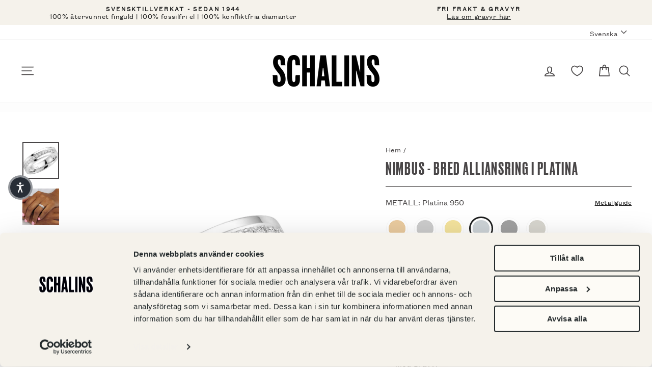

--- FILE ---
content_type: text/html; charset=utf-8
request_url: https://schalins.com/products/nimbus-bred-alliansring-i-platina
body_size: 80321
content:
<!doctype html>
<html class="no-js" lang="sv" dir="ltr">
<head>
  <meta charset="utf-8">
  <meta http-equiv="X-UA-Compatible" content="IE=edge,chrome=1">
  <meta name="viewport" content="width=device-width,initial-scale=1">
  <meta name="theme-color" content="#000000">
  <link rel="canonical" href="https://schalins.com/products/nimbus-bred-alliansring-i-platina">

  <link rel="preload" as="style" href="//schalins.com/cdn/shop/t/2/assets/theme.css?v=97599106628994718161767173165"><link rel="preload" as="script" href="//schalins.com/cdn/shop/t/2/assets/theme.js?v=13407680105617389901716380641&enable_js_minification=1"><link rel="preconnect" href="https://cdn.shopify.com">
  <link rel="preconnect" href="https://fonts.shopifycdn.com">
  <link rel="dns-prefetch" href="https://productreviews.shopifycdn.com">
  <link rel="dns-prefetch" href="https://ajax.googleapis.com">
  <link rel="dns-prefetch" href="https://maps.googleapis.com">
  <link rel="dns-prefetch" href="https://maps.gstatic.com">

    <script id="Cookiebot" src="https://consent.cookiebot.com/uc.js" data-cbid="41809183-731d-400a-9895-90b3eb99b4d1"  type="text/javascript"></script><link rel="shortcut icon" href="//schalins.com/cdn/shop/files/android-chrome-192x192_32x32.png?v=1716888704" type="image/png" /><title>NIMBUS - Bred alliansring i platina
&ndash; Schalins 
</title>
<meta name="description" content="Söker du en bred alliansring som känns rejäl men samtidigt romantisk och vacker så är Nimbus det givna valet. 14 diamanter på 0,02 carat vardera i en fadenfattning ger dig totalt 0,28 carat att njuta av för resten av livet. Denna halvallians sitter givetvis lika fint ensam på fingret som med en kompis och ger med sina "><meta property="og:site_name" content="Schalins ">
  <meta property="og:url" content="https://schalins.com/products/nimbus-bred-alliansring-i-platina">
  <meta property="og:title" content="NIMBUS - Bred alliansring i platina">
  <meta property="og:type" content="product">
  <meta property="og:description" content="Söker du en bred alliansring som känns rejäl men samtidigt romantisk och vacker så är Nimbus det givna valet. 14 diamanter på 0,02 carat vardera i en fadenfattning ger dig totalt 0,28 carat att njuta av för resten av livet. Denna halvallians sitter givetvis lika fint ensam på fingret som med en kompis och ger med sina "><meta property="og:image" content="http://schalins.com/cdn/shop/products/schalins_norrsken-nimbus-0-28-ct_vg_3cbeac46-1e8a-41f5-92df-42cbcf532ce0.jpg?v=1683705258">
    <meta property="og:image:secure_url" content="https://schalins.com/cdn/shop/products/schalins_norrsken-nimbus-0-28-ct_vg_3cbeac46-1e8a-41f5-92df-42cbcf532ce0.jpg?v=1683705258">
    <meta property="og:image:width" content="1024">
    <meta property="og:image:height" content="1024"><meta name="twitter:site" content="@">
  <meta name="twitter:card" content="summary_large_image">
  <meta name="twitter:title" content="NIMBUS - Bred alliansring i platina">
  <meta name="twitter:description" content="Söker du en bred alliansring som känns rejäl men samtidigt romantisk och vacker så är Nimbus det givna valet. 14 diamanter på 0,02 carat vardera i en fadenfattning ger dig totalt 0,28 carat att njuta av för resten av livet. Denna halvallians sitter givetvis lika fint ensam på fingret som med en kompis och ger med sina ">
<style data-shopify>@font-face {
    font-family: 'Schalins Grotesk Regular';
    src: url('//schalins.com/cdn/shop/t/2/assets/grotesk-regular.woff2?v=131045681112277346741633617021') format('woff2'),
      url('//schalins.com/cdn/shop/t/2/assets/grotesk-regular.otf?v=35135707853711140921633617026') format('opentype');
  }

  @font-face {
    font-family: 'Schalins Grotesk Light';
    src: url('//schalins.com/cdn/shop/t/2/assets/grotesk-condensed-light.woff2?v=119754304985329895221633617024') format('woff2'),
      url('//schalins.com/cdn/shop/t/2/assets/grotesk-condensed-light.otf?v=170751820057850584771633617019') format('opentype');
  }

  @font-face {
    font-family: 'Schalins Druk';
    src: url('//schalins.com/cdn/shop/t/2/assets/druk-medium.woff2?v=10133480112833356911633617025') format('woff2'),
      url('//schalins.com/cdn/shop/t/2/assets/druk-medium.woff?v=125563964513796525121633617020')  format('opentype');
  }

  :root {
    --typeHeaderPrimary: "Schalins Druk";
    --typeHeaderFallback: "Schalins Druk";
    --typeHeaderSize: 40px;
    --typeHeaderWeight: 400;
    --typeHeaderLineHeight: 0.8;
    --typeHeaderSpacing: 0.05em;

    --typeBasePrimary: "Schalins Grotesk Regular";
    --typeBaseFallback: "Schalins Grotesk Regular";
    --typeBaseSize: 16px;
    --typeBaseWeight: 400;
    --typeBaseSpacing: 0.025em;
    --typeBaseLineHeight: 1.2;

    --typeBaseSecondary: "Schalins Grotesk Light";

    --typeCollectionTitle: 20px;

    --iconWeight: 4px;
    --iconLinecaps: round;

    
      --buttonRadius: 3px;
    

    --colorGridOverlayOpacity: 0.0;
  }

  .placeholder-content {
    background-image: linear-gradient(100deg, #ffffff 40%, #f7f7f7 63%, #ffffff 79%);
  }</style><link rel="stylesheet" href="//schalins.com/cdn/shop/t/2/assets/theme.css?v=97599106628994718161767173165">
  
  
  <script>
    (function(d, id) {
    if (!window.flowbox) { var f = function () { f.q.push(arguments); }; f.q = []; window.flowbox = f; }
    if (d.getElementById(id)) {return;}
    var s = d.createElement('script'), fjs = d.scripts[d.scripts.length - 1]; s.id = id; s.async = true;
    s.src = ' https://connect.getflowbox.com/flowbox.js';
    fjs.parentNode.insertBefore(s, fjs);
    })(document, 'flowbox-js-embed');
  </script>

  <script>
    ;(function (w, d, id, src) {
        if (!w.flowboxReviews) {
          var f = function () {
            f.q.push(arguments)
          }
          f.q = []
          w.flowboxReviews = f
        }
        if (d.getElementById(id)) return
        var s = d.createElement('script'),
          fjs = d.scripts[d.scripts.length - 1]
        s.id = id
        s.async = 1
        s.src = src
        fjs.parentNode.insertBefore(s, fjs)
    })(window, document, 'js-flowbox-rr', 'https://reviews-widget.getflowbox.com/main.js')
  </script>
  

  <script>
    document.documentElement.className = document.documentElement.className.replace('no-js', 'js');

    window.theme = window.theme || {};
    theme.routes = {
      home: "/",
      cart: "/cart.js",
      cartPage: "/cart",
      cartAdd: "/cart/add.js",
      cartChange: "/cart/change.js"
    };
    theme.strings = {
      soldOut: "Slutsåld",
      unavailable: "Ej tillgänglig",
      stockLabel: "Endast [count] artiklar i lager!",
      willNotShipUntil: "Packas inte förrän [date]",
      willBeInStockAfter: "Åter i lager [date]",
      waitingForStock: "Påfyllning på väg",
      savePrice: "Spara [saved_amount]",
      cartEmpty: "Din kundvagn är för tillfället tom.",
      cartTermsConfirmation: "Du måste godkänna våra köpvillkor för att komma vidare",
      searchCollections: "Kollektioner:",
      searchPages: "Sidor:",
      searchArticles: "Artiklar:",
      editEngraving: "Ändra gravyr",
      withEngraving: "Med gravyr",
      termsOfUse: "Translation missing: sv.checkout.policies.terms_of_use",
      metalSwatch: "Metall:"
    };
    theme.settings = {
      dynamicVariantsEnable: true,
      dynamicVariantType: "button",
      cartType: "drawer",
      isCustomerTemplate: false,
      moneyFormat: "{{amount_no_decimals}} SEK",
      saveType: "percent",
      recentlyViewedEnabled: false,
      productImageSize: "square",
      productImageCover: true,
      predictiveSearch: true,
      predictiveSearchType: "product,article,page,collection",
      inventoryThreshold: 4,
      quickView: false,
      themeName: 'Impulse',
      themeVersion: "4.1.2"
    };
  </script>

  <script>window.performance && window.performance.mark && window.performance.mark('shopify.content_for_header.start');</script><meta name="google-site-verification" content="VzKxPjVqnk6yWTOxYlOL0hTxO6KPXoOQRLUVsHZE9rQ">
<meta name="google-site-verification" content="4McgDHML1Xpl1dZdnmJ7UG49w1bk83MOi1q6Igacxwg">
<meta name="facebook-domain-verification" content="gsa4qfckraomzrp3wlu0l6a0gwk1if">
<meta name="google-site-verification" content="ylrviogZQ_AReKbmn0jEQOroopR7ujwvYI0Uggh-q64">
<meta name="google-site-verification" content="18Qi-ekuUY_MOimT8_KcZ2IAucJrlcw8W3nrb1F_CHc">
<meta id="shopify-digital-wallet" name="shopify-digital-wallet" content="/53765537990/digital_wallets/dialog">
<link rel="alternate" hreflang="x-default" href="https://schalins.com/products/nimbus-bred-alliansring-i-platina">
<link rel="alternate" hreflang="sv-SE" href="https://schalins.com/products/nimbus-bred-alliansring-i-platina">
<link rel="alternate" hreflang="en-SE" href="https://schalins.com/en/products/nimbus-bred-alliansring-i-platina">
<link rel="alternate" type="application/json+oembed" href="https://schalins.com/products/nimbus-bred-alliansring-i-platina.oembed">
<script async="async" src="/checkouts/internal/preloads.js?locale=sv-SE"></script>
<script id="shopify-features" type="application/json">{"accessToken":"8f8233050b3bb0172d5c4265a6533585","betas":["rich-media-storefront-analytics"],"domain":"schalins.com","predictiveSearch":true,"shopId":53765537990,"locale":"sv"}</script>
<script>var Shopify = Shopify || {};
Shopify.shop = "schalins-of-sweden.myshopify.com";
Shopify.locale = "sv";
Shopify.currency = {"active":"SEK","rate":"1.0"};
Shopify.country = "SE";
Shopify.theme = {"name":"Impulse","id":122009878726,"schema_name":"Impulse","schema_version":"4.1.2","theme_store_id":857,"role":"main"};
Shopify.theme.handle = "null";
Shopify.theme.style = {"id":null,"handle":null};
Shopify.cdnHost = "schalins.com/cdn";
Shopify.routes = Shopify.routes || {};
Shopify.routes.root = "/";</script>
<script type="module">!function(o){(o.Shopify=o.Shopify||{}).modules=!0}(window);</script>
<script>!function(o){function n(){var o=[];function n(){o.push(Array.prototype.slice.apply(arguments))}return n.q=o,n}var t=o.Shopify=o.Shopify||{};t.loadFeatures=n(),t.autoloadFeatures=n()}(window);</script>
<script id="shop-js-analytics" type="application/json">{"pageType":"product"}</script>
<script defer="defer" async type="module" src="//schalins.com/cdn/shopifycloud/shop-js/modules/v2/client.init-shop-cart-sync_CXYyZ4fL.sv.esm.js"></script>
<script defer="defer" async type="module" src="//schalins.com/cdn/shopifycloud/shop-js/modules/v2/chunk.common_g4tyYgt9.esm.js"></script>
<script defer="defer" async type="module" src="//schalins.com/cdn/shopifycloud/shop-js/modules/v2/chunk.modal_Cvo1pF9R.esm.js"></script>
<script type="module">
  await import("//schalins.com/cdn/shopifycloud/shop-js/modules/v2/client.init-shop-cart-sync_CXYyZ4fL.sv.esm.js");
await import("//schalins.com/cdn/shopifycloud/shop-js/modules/v2/chunk.common_g4tyYgt9.esm.js");
await import("//schalins.com/cdn/shopifycloud/shop-js/modules/v2/chunk.modal_Cvo1pF9R.esm.js");

  window.Shopify.SignInWithShop?.initShopCartSync?.({"fedCMEnabled":true,"windoidEnabled":true});

</script>
<script>(function() {
  var isLoaded = false;
  function asyncLoad() {
    if (isLoaded) return;
    isLoaded = true;
    var urls = ["https:\/\/d2fk970j0emtue.cloudfront.net\/shop\/js\/free-gift-cart-upsell-pro.min.js?shop=schalins-of-sweden.myshopify.com"];
    for (var i = 0; i < urls.length; i++) {
      var s = document.createElement('script');
      s.type = 'text/javascript';
      s.async = true;
      s.src = urls[i];
      var x = document.getElementsByTagName('script')[0];
      x.parentNode.insertBefore(s, x);
    }
  };
  if(window.attachEvent) {
    window.attachEvent('onload', asyncLoad);
  } else {
    window.addEventListener('load', asyncLoad, false);
  }
})();</script>
<script id="__st">var __st={"a":53765537990,"offset":3600,"reqid":"dbe97aaa-fe02-48b2-8737-df1fd9c0ee78-1769600609","pageurl":"schalins.com\/products\/nimbus-bred-alliansring-i-platina","u":"afe67dbdb64e","p":"product","rtyp":"product","rid":7073976254662};</script>
<script>window.ShopifyPaypalV4VisibilityTracking = true;</script>
<script id="captcha-bootstrap">!function(){'use strict';const t='contact',e='account',n='new_comment',o=[[t,t],['blogs',n],['comments',n],[t,'customer']],c=[[e,'customer_login'],[e,'guest_login'],[e,'recover_customer_password'],[e,'create_customer']],r=t=>t.map((([t,e])=>`form[action*='/${t}']:not([data-nocaptcha='true']) input[name='form_type'][value='${e}']`)).join(','),a=t=>()=>t?[...document.querySelectorAll(t)].map((t=>t.form)):[];function s(){const t=[...o],e=r(t);return a(e)}const i='password',u='form_key',d=['recaptcha-v3-token','g-recaptcha-response','h-captcha-response',i],f=()=>{try{return window.sessionStorage}catch{return}},m='__shopify_v',_=t=>t.elements[u];function p(t,e,n=!1){try{const o=window.sessionStorage,c=JSON.parse(o.getItem(e)),{data:r}=function(t){const{data:e,action:n}=t;return t[m]||n?{data:e,action:n}:{data:t,action:n}}(c);for(const[e,n]of Object.entries(r))t.elements[e]&&(t.elements[e].value=n);n&&o.removeItem(e)}catch(o){console.error('form repopulation failed',{error:o})}}const l='form_type',E='cptcha';function T(t){t.dataset[E]=!0}const w=window,h=w.document,L='Shopify',v='ce_forms',y='captcha';let A=!1;((t,e)=>{const n=(g='f06e6c50-85a8-45c8-87d0-21a2b65856fe',I='https://cdn.shopify.com/shopifycloud/storefront-forms-hcaptcha/ce_storefront_forms_captcha_hcaptcha.v1.5.2.iife.js',D={infoText:'Skyddas av hCaptcha',privacyText:'Integritet',termsText:'Villkor'},(t,e,n)=>{const o=w[L][v],c=o.bindForm;if(c)return c(t,g,e,D).then(n);var r;o.q.push([[t,g,e,D],n]),r=I,A||(h.body.append(Object.assign(h.createElement('script'),{id:'captcha-provider',async:!0,src:r})),A=!0)});var g,I,D;w[L]=w[L]||{},w[L][v]=w[L][v]||{},w[L][v].q=[],w[L][y]=w[L][y]||{},w[L][y].protect=function(t,e){n(t,void 0,e),T(t)},Object.freeze(w[L][y]),function(t,e,n,w,h,L){const[v,y,A,g]=function(t,e,n){const i=e?o:[],u=t?c:[],d=[...i,...u],f=r(d),m=r(i),_=r(d.filter((([t,e])=>n.includes(e))));return[a(f),a(m),a(_),s()]}(w,h,L),I=t=>{const e=t.target;return e instanceof HTMLFormElement?e:e&&e.form},D=t=>v().includes(t);t.addEventListener('submit',(t=>{const e=I(t);if(!e)return;const n=D(e)&&!e.dataset.hcaptchaBound&&!e.dataset.recaptchaBound,o=_(e),c=g().includes(e)&&(!o||!o.value);(n||c)&&t.preventDefault(),c&&!n&&(function(t){try{if(!f())return;!function(t){const e=f();if(!e)return;const n=_(t);if(!n)return;const o=n.value;o&&e.removeItem(o)}(t);const e=Array.from(Array(32),(()=>Math.random().toString(36)[2])).join('');!function(t,e){_(t)||t.append(Object.assign(document.createElement('input'),{type:'hidden',name:u})),t.elements[u].value=e}(t,e),function(t,e){const n=f();if(!n)return;const o=[...t.querySelectorAll(`input[type='${i}']`)].map((({name:t})=>t)),c=[...d,...o],r={};for(const[a,s]of new FormData(t).entries())c.includes(a)||(r[a]=s);n.setItem(e,JSON.stringify({[m]:1,action:t.action,data:r}))}(t,e)}catch(e){console.error('failed to persist form',e)}}(e),e.submit())}));const S=(t,e)=>{t&&!t.dataset[E]&&(n(t,e.some((e=>e===t))),T(t))};for(const o of['focusin','change'])t.addEventListener(o,(t=>{const e=I(t);D(e)&&S(e,y())}));const B=e.get('form_key'),M=e.get(l),P=B&&M;t.addEventListener('DOMContentLoaded',(()=>{const t=y();if(P)for(const e of t)e.elements[l].value===M&&p(e,B);[...new Set([...A(),...v().filter((t=>'true'===t.dataset.shopifyCaptcha))])].forEach((e=>S(e,t)))}))}(h,new URLSearchParams(w.location.search),n,t,e,['guest_login'])})(!0,!0)}();</script>
<script integrity="sha256-4kQ18oKyAcykRKYeNunJcIwy7WH5gtpwJnB7kiuLZ1E=" data-source-attribution="shopify.loadfeatures" defer="defer" src="//schalins.com/cdn/shopifycloud/storefront/assets/storefront/load_feature-a0a9edcb.js" crossorigin="anonymous"></script>
<script data-source-attribution="shopify.dynamic_checkout.dynamic.init">var Shopify=Shopify||{};Shopify.PaymentButton=Shopify.PaymentButton||{isStorefrontPortableWallets:!0,init:function(){window.Shopify.PaymentButton.init=function(){};var t=document.createElement("script");t.src="https://schalins.com/cdn/shopifycloud/portable-wallets/latest/portable-wallets.sv.js",t.type="module",document.head.appendChild(t)}};
</script>
<script data-source-attribution="shopify.dynamic_checkout.buyer_consent">
  function portableWalletsHideBuyerConsent(e){var t=document.getElementById("shopify-buyer-consent"),n=document.getElementById("shopify-subscription-policy-button");t&&n&&(t.classList.add("hidden"),t.setAttribute("aria-hidden","true"),n.removeEventListener("click",e))}function portableWalletsShowBuyerConsent(e){var t=document.getElementById("shopify-buyer-consent"),n=document.getElementById("shopify-subscription-policy-button");t&&n&&(t.classList.remove("hidden"),t.removeAttribute("aria-hidden"),n.addEventListener("click",e))}window.Shopify?.PaymentButton&&(window.Shopify.PaymentButton.hideBuyerConsent=portableWalletsHideBuyerConsent,window.Shopify.PaymentButton.showBuyerConsent=portableWalletsShowBuyerConsent);
</script>
<script data-source-attribution="shopify.dynamic_checkout.cart.bootstrap">document.addEventListener("DOMContentLoaded",(function(){function t(){return document.querySelector("shopify-accelerated-checkout-cart, shopify-accelerated-checkout")}if(t())Shopify.PaymentButton.init();else{new MutationObserver((function(e,n){t()&&(Shopify.PaymentButton.init(),n.disconnect())})).observe(document.body,{childList:!0,subtree:!0})}}));
</script>

<script>window.performance && window.performance.mark && window.performance.mark('shopify.content_for_header.end');</script>
<script>
function feedback() {
  const p = window.Shopify.customerPrivacy;
  console.log(`Tracking ${p.userCanBeTracked() ? "en" : "dis"}abled`);
}
window.Shopify.loadFeatures(
  [
    {
      name: "consent-tracking-api",
      version: "0.1",
    },
  ],
  function (error) {
    if (error) throw error;
    if ("Cookiebot" in window)
      window.Shopify.customerPrivacy.setTrackingConsent({
        "analytics": false,
        "marketing": false,
        "preferences": false,
        "sale_of_data": false,
      }, () => console.log("Awaiting consent")
    );
  }
);

window.addEventListener("CookiebotOnConsentReady", function () {
  const C = Cookiebot.consent,
      existConsentShopify = setInterval(function () {
        if (window.Shopify.customerPrivacy) {
          clearInterval(existConsentShopify);
          window.Shopify.customerPrivacy.setTrackingConsent({
            "analytics": C["statistics"],
            "marketing": C["marketing"],
            "preferences": C["preferences"],
            "sale_of_data": C["marketing"],
          }, () => console.log("Consent captured"))
        }
      }, 100);
});
</script>

  <script src="//schalins.com/cdn/shop/t/2/assets/vendor-scripts-v9.js" defer="defer"></script><script src="//schalins.com/cdn/shop/t/2/assets/theme.js?v=13407680105617389901716380641&enable_js_minification=1" defer></script><!--begin-boost-pfs-filter-css-->
  <link rel="preload stylesheet" href="//schalins.com/cdn/shop/t/2/assets/boost-pfs-instant-search.css?v=117622479562182536471631080827" as="style"><link href="//schalins.com/cdn/shop/t/2/assets/boost-pfs-custom.css?v=1162638641354839221645106728" rel="stylesheet" type="text/css" media="all" />
<style data-id="boost-pfs-style" type="text/css">
    .boost-pfs-filter-option-title-text {}

   .boost-pfs-filter-tree-v .boost-pfs-filter-option-title-text:before {}
    .boost-pfs-filter-tree-v .boost-pfs-filter-option.boost-pfs-filter-option-collapsed .boost-pfs-filter-option-title-text:before {}
    .boost-pfs-filter-tree-h .boost-pfs-filter-option-title-heading:before {}

    .boost-pfs-filter-refine-by .boost-pfs-filter-option-title h3 {}

    .boost-pfs-filter-option-content .boost-pfs-filter-option-item-list .boost-pfs-filter-option-item button,
    .boost-pfs-filter-option-content .boost-pfs-filter-option-item-list .boost-pfs-filter-option-item .boost-pfs-filter-button,
    .boost-pfs-filter-option-range-amount input,
    .boost-pfs-filter-tree-v .boost-pfs-filter-refine-by .boost-pfs-filter-refine-by-items .refine-by-item,
    .boost-pfs-filter-refine-by-wrapper-v .boost-pfs-filter-refine-by .boost-pfs-filter-refine-by-items .refine-by-item,
    .boost-pfs-filter-refine-by .boost-pfs-filter-option-title,
    .boost-pfs-filter-refine-by .boost-pfs-filter-refine-by-items .refine-by-item>a,
    .boost-pfs-filter-refine-by>span,
    .boost-pfs-filter-clear,
    .boost-pfs-filter-clear-all{}
    .boost-pfs-filter-tree-h .boost-pfs-filter-pc .boost-pfs-filter-refine-by-items .refine-by-item .boost-pfs-filter-clear .refine-by-type, 
    .boost-pfs-filter-refine-by-wrapper-h .boost-pfs-filter-pc .boost-pfs-filter-refine-by-items .refine-by-item .boost-pfs-filter-clear .refine-by-type {}

    .boost-pfs-filter-option-multi-level-collections .boost-pfs-filter-option-multi-level-list .boost-pfs-filter-option-item .boost-pfs-filter-button-arrow .boost-pfs-arrow:before,
    .boost-pfs-filter-option-multi-level-tag .boost-pfs-filter-option-multi-level-list .boost-pfs-filter-option-item .boost-pfs-filter-button-arrow .boost-pfs-arrow:before {}

    .boost-pfs-filter-refine-by-wrapper-v .boost-pfs-filter-refine-by .boost-pfs-filter-refine-by-items .refine-by-item .boost-pfs-filter-clear:after, 
    .boost-pfs-filter-refine-by-wrapper-v .boost-pfs-filter-refine-by .boost-pfs-filter-refine-by-items .refine-by-item .boost-pfs-filter-clear:before, 
    .boost-pfs-filter-tree-v .boost-pfs-filter-refine-by .boost-pfs-filter-refine-by-items .refine-by-item .boost-pfs-filter-clear:after, 
    .boost-pfs-filter-tree-v .boost-pfs-filter-refine-by .boost-pfs-filter-refine-by-items .refine-by-item .boost-pfs-filter-clear:before,
    .boost-pfs-filter-refine-by-wrapper-h .boost-pfs-filter-pc .boost-pfs-filter-refine-by-items .refine-by-item .boost-pfs-filter-clear:after, 
    .boost-pfs-filter-refine-by-wrapper-h .boost-pfs-filter-pc .boost-pfs-filter-refine-by-items .refine-by-item .boost-pfs-filter-clear:before, 
    .boost-pfs-filter-tree-h .boost-pfs-filter-pc .boost-pfs-filter-refine-by-items .refine-by-item .boost-pfs-filter-clear:after, 
    .boost-pfs-filter-tree-h .boost-pfs-filter-pc .boost-pfs-filter-refine-by-items .refine-by-item .boost-pfs-filter-clear:before {}
    .boost-pfs-filter-option-range-slider .noUi-value-horizontal {}

    .boost-pfs-filter-tree-mobile-button button,
    .boost-pfs-filter-top-sorting-mobile button {background: rgba(0,0,0,1) !important;}
    .boost-pfs-filter-top-sorting-mobile button>span:after {}
  </style>
  <!--end-boost-pfs-filter-css-->

  

  
    <!-- ImBox -->
<script type="text/javascript">
var _sid = '2759';
(function() {
var se = document.createElement('script'); se.type = 'text/javascript'; se.async = true;
se.src = ('https:' == document.location.protocol ? 'https://' : 'http://') + 'files.imbox.io/app/dist/initWidget.js';
var s = document.getElementsByTagName('script')[0]; s.parentNode.insertBefore(se, s);
})();
</script>
<!-- //ImBox Script -->
  

  

  

  
  

  

  
  <!-- Hotjar Tracking Code for Site 5230441 (name missing) -->

<script type="text/plain" data-cookieconsent="statistics">
(function(h,o,t,j,a,r){
h.hj=h.hj||function(){(h.hj.q=h.hj.q||[]).push(arguments)};
h._hjSettings={hjid:5230441,hjsv:6};
a=o.getElementsByTagName('head')[0];
r=o.createElement('script');r.async=1;
r.src=t+h._hjSettings.hjid+j+h._hjSettings.hjsv;
a.appendChild(r);
})(window,document,'https://static.hotjar.com/c/hotjar-','.js?sv=&#39;');
</script>



  <script type="text/javascript">
    (function(c,l,a,r,i,t,y){
        c[a]=c[a]||function(){(c[a].q=c[a].q||[]).push(arguments)};
        t=l.createElement(r);t.async=1;t.src="https://www.clarity.ms/tag/"+i;
        y=l.getElementsByTagName(r)[0];y.parentNode.insertBefore(t,y);
    })(window, document, "clarity", "script", "rxasttnw0b");
  </script>
  
<!-- BEGIN app block: shopify://apps/klaviyo-email-marketing-sms/blocks/klaviyo-onsite-embed/2632fe16-c075-4321-a88b-50b567f42507 -->












  <script async src="https://static.klaviyo.com/onsite/js/UHR6ij/klaviyo.js?company_id=UHR6ij"></script>
  <script>!function(){if(!window.klaviyo){window._klOnsite=window._klOnsite||[];try{window.klaviyo=new Proxy({},{get:function(n,i){return"push"===i?function(){var n;(n=window._klOnsite).push.apply(n,arguments)}:function(){for(var n=arguments.length,o=new Array(n),w=0;w<n;w++)o[w]=arguments[w];var t="function"==typeof o[o.length-1]?o.pop():void 0,e=new Promise((function(n){window._klOnsite.push([i].concat(o,[function(i){t&&t(i),n(i)}]))}));return e}}})}catch(n){window.klaviyo=window.klaviyo||[],window.klaviyo.push=function(){var n;(n=window._klOnsite).push.apply(n,arguments)}}}}();</script>

  
    <script id="viewed_product">
      if (item == null) {
        var _learnq = _learnq || [];

        var MetafieldReviews = null
        var MetafieldYotpoRating = null
        var MetafieldYotpoCount = null
        var MetafieldLooxRating = null
        var MetafieldLooxCount = null
        var okendoProduct = null
        var okendoProductReviewCount = null
        var okendoProductReviewAverageValue = null
        try {
          // The following fields are used for Customer Hub recently viewed in order to add reviews.
          // This information is not part of __kla_viewed. Instead, it is part of __kla_viewed_reviewed_items
          MetafieldReviews = {};
          MetafieldYotpoRating = null
          MetafieldYotpoCount = null
          MetafieldLooxRating = null
          MetafieldLooxCount = null

          okendoProduct = null
          // If the okendo metafield is not legacy, it will error, which then requires the new json formatted data
          if (okendoProduct && 'error' in okendoProduct) {
            okendoProduct = null
          }
          okendoProductReviewCount = okendoProduct ? okendoProduct.reviewCount : null
          okendoProductReviewAverageValue = okendoProduct ? okendoProduct.reviewAverageValue : null
        } catch (error) {
          console.error('Error in Klaviyo onsite reviews tracking:', error);
        }

        var item = {
          Name: "NIMBUS - Bred alliansring i platina",
          ProductID: 7073976254662,
          Categories: ["_variantGroup:NIMBUS","Alliansringar i platina","Norrsken","Palladium Allians","Rosé Allians","Vigselringar - platina"],
          ImageURL: "https://schalins.com/cdn/shop/products/schalins_norrsken-nimbus-0-28-ct_vg_3cbeac46-1e8a-41f5-92df-42cbcf532ce0_grande.jpg?v=1683705258",
          URL: "https://schalins.com/products/nimbus-bred-alliansring-i-platina",
          Brand: "Schalins of Sweden",
          Price: "30 500 SEK",
          Value: "30,500",
          CompareAtPrice: "0 SEK"
        };
        _learnq.push(['track', 'Viewed Product', item]);
        _learnq.push(['trackViewedItem', {
          Title: item.Name,
          ItemId: item.ProductID,
          Categories: item.Categories,
          ImageUrl: item.ImageURL,
          Url: item.URL,
          Metadata: {
            Brand: item.Brand,
            Price: item.Price,
            Value: item.Value,
            CompareAtPrice: item.CompareAtPrice
          },
          metafields:{
            reviews: MetafieldReviews,
            yotpo:{
              rating: MetafieldYotpoRating,
              count: MetafieldYotpoCount,
            },
            loox:{
              rating: MetafieldLooxRating,
              count: MetafieldLooxCount,
            },
            okendo: {
              rating: okendoProductReviewAverageValue,
              count: okendoProductReviewCount,
            }
          }
        }]);
      }
    </script>
  




  <script>
    window.klaviyoReviewsProductDesignMode = false
  </script>







<!-- END app block --><!-- BEGIN app block: shopify://apps/stape-conversion-tracking/blocks/gtm/7e13c847-7971-409d-8fe0-29ec14d5f048 --><script>
  window.lsData = {};
  window.dataLayer = window.dataLayer || [];
  window.addEventListener("message", (event) => {
    if (event.data?.event) {
      window.dataLayer.push(event.data);
    }
  });
  window.dataShopStape = {
    shop: "schalins.com",
    shopId: "53765537990",
  }
</script>

<!-- END app block --><script src="https://cdn.shopify.com/extensions/019bfabb-cffe-7cac-851e-a548516beb44/stape-remix-30/assets/widget.js" type="text/javascript" defer="defer"></script>
<link href="https://cdn.shopify.com/extensions/019be7a1-4e55-70a8-959d-ea5101b70f67/swish-wishlist-king-219/assets/component-wishlist-button-block.css" rel="stylesheet" type="text/css" media="all">
<link href="https://monorail-edge.shopifysvc.com" rel="dns-prefetch">
<script>(function(){if ("sendBeacon" in navigator && "performance" in window) {try {var session_token_from_headers = performance.getEntriesByType('navigation')[0].serverTiming.find(x => x.name == '_s').description;} catch {var session_token_from_headers = undefined;}var session_cookie_matches = document.cookie.match(/_shopify_s=([^;]*)/);var session_token_from_cookie = session_cookie_matches && session_cookie_matches.length === 2 ? session_cookie_matches[1] : "";var session_token = session_token_from_headers || session_token_from_cookie || "";function handle_abandonment_event(e) {var entries = performance.getEntries().filter(function(entry) {return /monorail-edge.shopifysvc.com/.test(entry.name);});if (!window.abandonment_tracked && entries.length === 0) {window.abandonment_tracked = true;var currentMs = Date.now();var navigation_start = performance.timing.navigationStart;var payload = {shop_id: 53765537990,url: window.location.href,navigation_start,duration: currentMs - navigation_start,session_token,page_type: "product"};window.navigator.sendBeacon("https://monorail-edge.shopifysvc.com/v1/produce", JSON.stringify({schema_id: "online_store_buyer_site_abandonment/1.1",payload: payload,metadata: {event_created_at_ms: currentMs,event_sent_at_ms: currentMs}}));}}window.addEventListener('pagehide', handle_abandonment_event);}}());</script>
<script id="web-pixels-manager-setup">(function e(e,d,r,n,o){if(void 0===o&&(o={}),!Boolean(null===(a=null===(i=window.Shopify)||void 0===i?void 0:i.analytics)||void 0===a?void 0:a.replayQueue)){var i,a;window.Shopify=window.Shopify||{};var t=window.Shopify;t.analytics=t.analytics||{};var s=t.analytics;s.replayQueue=[],s.publish=function(e,d,r){return s.replayQueue.push([e,d,r]),!0};try{self.performance.mark("wpm:start")}catch(e){}var l=function(){var e={modern:/Edge?\/(1{2}[4-9]|1[2-9]\d|[2-9]\d{2}|\d{4,})\.\d+(\.\d+|)|Firefox\/(1{2}[4-9]|1[2-9]\d|[2-9]\d{2}|\d{4,})\.\d+(\.\d+|)|Chrom(ium|e)\/(9{2}|\d{3,})\.\d+(\.\d+|)|(Maci|X1{2}).+ Version\/(15\.\d+|(1[6-9]|[2-9]\d|\d{3,})\.\d+)([,.]\d+|)( \(\w+\)|)( Mobile\/\w+|) Safari\/|Chrome.+OPR\/(9{2}|\d{3,})\.\d+\.\d+|(CPU[ +]OS|iPhone[ +]OS|CPU[ +]iPhone|CPU IPhone OS|CPU iPad OS)[ +]+(15[._]\d+|(1[6-9]|[2-9]\d|\d{3,})[._]\d+)([._]\d+|)|Android:?[ /-](13[3-9]|1[4-9]\d|[2-9]\d{2}|\d{4,})(\.\d+|)(\.\d+|)|Android.+Firefox\/(13[5-9]|1[4-9]\d|[2-9]\d{2}|\d{4,})\.\d+(\.\d+|)|Android.+Chrom(ium|e)\/(13[3-9]|1[4-9]\d|[2-9]\d{2}|\d{4,})\.\d+(\.\d+|)|SamsungBrowser\/([2-9]\d|\d{3,})\.\d+/,legacy:/Edge?\/(1[6-9]|[2-9]\d|\d{3,})\.\d+(\.\d+|)|Firefox\/(5[4-9]|[6-9]\d|\d{3,})\.\d+(\.\d+|)|Chrom(ium|e)\/(5[1-9]|[6-9]\d|\d{3,})\.\d+(\.\d+|)([\d.]+$|.*Safari\/(?![\d.]+ Edge\/[\d.]+$))|(Maci|X1{2}).+ Version\/(10\.\d+|(1[1-9]|[2-9]\d|\d{3,})\.\d+)([,.]\d+|)( \(\w+\)|)( Mobile\/\w+|) Safari\/|Chrome.+OPR\/(3[89]|[4-9]\d|\d{3,})\.\d+\.\d+|(CPU[ +]OS|iPhone[ +]OS|CPU[ +]iPhone|CPU IPhone OS|CPU iPad OS)[ +]+(10[._]\d+|(1[1-9]|[2-9]\d|\d{3,})[._]\d+)([._]\d+|)|Android:?[ /-](13[3-9]|1[4-9]\d|[2-9]\d{2}|\d{4,})(\.\d+|)(\.\d+|)|Mobile Safari.+OPR\/([89]\d|\d{3,})\.\d+\.\d+|Android.+Firefox\/(13[5-9]|1[4-9]\d|[2-9]\d{2}|\d{4,})\.\d+(\.\d+|)|Android.+Chrom(ium|e)\/(13[3-9]|1[4-9]\d|[2-9]\d{2}|\d{4,})\.\d+(\.\d+|)|Android.+(UC? ?Browser|UCWEB|U3)[ /]?(15\.([5-9]|\d{2,})|(1[6-9]|[2-9]\d|\d{3,})\.\d+)\.\d+|SamsungBrowser\/(5\.\d+|([6-9]|\d{2,})\.\d+)|Android.+MQ{2}Browser\/(14(\.(9|\d{2,})|)|(1[5-9]|[2-9]\d|\d{3,})(\.\d+|))(\.\d+|)|K[Aa][Ii]OS\/(3\.\d+|([4-9]|\d{2,})\.\d+)(\.\d+|)/},d=e.modern,r=e.legacy,n=navigator.userAgent;return n.match(d)?"modern":n.match(r)?"legacy":"unknown"}(),u="modern"===l?"modern":"legacy",c=(null!=n?n:{modern:"",legacy:""})[u],f=function(e){return[e.baseUrl,"/wpm","/b",e.hashVersion,"modern"===e.buildTarget?"m":"l",".js"].join("")}({baseUrl:d,hashVersion:r,buildTarget:u}),m=function(e){var d=e.version,r=e.bundleTarget,n=e.surface,o=e.pageUrl,i=e.monorailEndpoint;return{emit:function(e){var a=e.status,t=e.errorMsg,s=(new Date).getTime(),l=JSON.stringify({metadata:{event_sent_at_ms:s},events:[{schema_id:"web_pixels_manager_load/3.1",payload:{version:d,bundle_target:r,page_url:o,status:a,surface:n,error_msg:t},metadata:{event_created_at_ms:s}}]});if(!i)return console&&console.warn&&console.warn("[Web Pixels Manager] No Monorail endpoint provided, skipping logging."),!1;try{return self.navigator.sendBeacon.bind(self.navigator)(i,l)}catch(e){}var u=new XMLHttpRequest;try{return u.open("POST",i,!0),u.setRequestHeader("Content-Type","text/plain"),u.send(l),!0}catch(e){return console&&console.warn&&console.warn("[Web Pixels Manager] Got an unhandled error while logging to Monorail."),!1}}}}({version:r,bundleTarget:l,surface:e.surface,pageUrl:self.location.href,monorailEndpoint:e.monorailEndpoint});try{o.browserTarget=l,function(e){var d=e.src,r=e.async,n=void 0===r||r,o=e.onload,i=e.onerror,a=e.sri,t=e.scriptDataAttributes,s=void 0===t?{}:t,l=document.createElement("script"),u=document.querySelector("head"),c=document.querySelector("body");if(l.async=n,l.src=d,a&&(l.integrity=a,l.crossOrigin="anonymous"),s)for(var f in s)if(Object.prototype.hasOwnProperty.call(s,f))try{l.dataset[f]=s[f]}catch(e){}if(o&&l.addEventListener("load",o),i&&l.addEventListener("error",i),u)u.appendChild(l);else{if(!c)throw new Error("Did not find a head or body element to append the script");c.appendChild(l)}}({src:f,async:!0,onload:function(){if(!function(){var e,d;return Boolean(null===(d=null===(e=window.Shopify)||void 0===e?void 0:e.analytics)||void 0===d?void 0:d.initialized)}()){var d=window.webPixelsManager.init(e)||void 0;if(d){var r=window.Shopify.analytics;r.replayQueue.forEach((function(e){var r=e[0],n=e[1],o=e[2];d.publishCustomEvent(r,n,o)})),r.replayQueue=[],r.publish=d.publishCustomEvent,r.visitor=d.visitor,r.initialized=!0}}},onerror:function(){return m.emit({status:"failed",errorMsg:"".concat(f," has failed to load")})},sri:function(e){var d=/^sha384-[A-Za-z0-9+/=]+$/;return"string"==typeof e&&d.test(e)}(c)?c:"",scriptDataAttributes:o}),m.emit({status:"loading"})}catch(e){m.emit({status:"failed",errorMsg:(null==e?void 0:e.message)||"Unknown error"})}}})({shopId: 53765537990,storefrontBaseUrl: "https://schalins.com",extensionsBaseUrl: "https://extensions.shopifycdn.com/cdn/shopifycloud/web-pixels-manager",monorailEndpoint: "https://monorail-edge.shopifysvc.com/unstable/produce_batch",surface: "storefront-renderer",enabledBetaFlags: ["2dca8a86"],webPixelsConfigList: [{"id":"2589688194","configuration":"{\"accountID\":\"UHR6ij\",\"webPixelConfig\":\"eyJlbmFibGVBZGRlZFRvQ2FydEV2ZW50cyI6IHRydWV9\"}","eventPayloadVersion":"v1","runtimeContext":"STRICT","scriptVersion":"524f6c1ee37bacdca7657a665bdca589","type":"APP","apiClientId":123074,"privacyPurposes":["ANALYTICS","MARKETING"],"dataSharingAdjustments":{"protectedCustomerApprovalScopes":["read_customer_address","read_customer_email","read_customer_name","read_customer_personal_data","read_customer_phone"]}},{"id":"1330250065","configuration":"{\"config\":\"{\\\"google_tag_ids\\\":[\\\"AW-10799664320\\\",\\\"GT-5DH5T2C\\\"],\\\"target_country\\\":\\\"SE\\\",\\\"gtag_events\\\":[{\\\"type\\\":\\\"begin_checkout\\\",\\\"action_label\\\":\\\"AW-10799664320\\\/O-77CL3s_IAYEMCZ150o\\\"},{\\\"type\\\":\\\"search\\\",\\\"action_label\\\":\\\"AW-10799664320\\\/V4_wCMDs_IAYEMCZ150o\\\"},{\\\"type\\\":\\\"view_item\\\",\\\"action_label\\\":[\\\"AW-10799664320\\\/1ligCL_r_IAYEMCZ150o\\\",\\\"MC-T2N87PPLJT\\\"]},{\\\"type\\\":\\\"purchase\\\",\\\"action_label\\\":[\\\"AW-10799664320\\\/YjPGCNiqwo8YEMCZ150o\\\",\\\"MC-T2N87PPLJT\\\"]},{\\\"type\\\":\\\"page_view\\\",\\\"action_label\\\":[\\\"AW-10799664320\\\/3wuNCLnr_IAYEMCZ150o\\\",\\\"MC-T2N87PPLJT\\\"]},{\\\"type\\\":\\\"add_payment_info\\\",\\\"action_label\\\":\\\"AW-10799664320\\\/QSxRCMPs_IAYEMCZ150o\\\"},{\\\"type\\\":\\\"add_to_cart\\\",\\\"action_label\\\":\\\"AW-10799664320\\\/jHDBCLrs_IAYEMCZ150o\\\"}],\\\"enable_monitoring_mode\\\":false}\"}","eventPayloadVersion":"v1","runtimeContext":"OPEN","scriptVersion":"b2a88bafab3e21179ed38636efcd8a93","type":"APP","apiClientId":1780363,"privacyPurposes":[],"dataSharingAdjustments":{"protectedCustomerApprovalScopes":["read_customer_address","read_customer_email","read_customer_name","read_customer_personal_data","read_customer_phone"]}},{"id":"865599825","configuration":"{\"accountID\":\"53765537990\"}","eventPayloadVersion":"v1","runtimeContext":"STRICT","scriptVersion":"c0a2ceb098b536858278d481fbeefe60","type":"APP","apiClientId":10250649601,"privacyPurposes":[],"dataSharingAdjustments":{"protectedCustomerApprovalScopes":["read_customer_address","read_customer_email","read_customer_name","read_customer_personal_data","read_customer_phone"]}},{"id":"268665169","configuration":"{\"pixel_id\":\"1301455750685342\",\"pixel_type\":\"facebook_pixel\",\"metaapp_system_user_token\":\"-\"}","eventPayloadVersion":"v1","runtimeContext":"OPEN","scriptVersion":"ca16bc87fe92b6042fbaa3acc2fbdaa6","type":"APP","apiClientId":2329312,"privacyPurposes":["ANALYTICS","MARKETING","SALE_OF_DATA"],"dataSharingAdjustments":{"protectedCustomerApprovalScopes":["read_customer_address","read_customer_email","read_customer_name","read_customer_personal_data","read_customer_phone"]}},{"id":"211419473","configuration":"{\"tagID\":\"2613145080261\"}","eventPayloadVersion":"v1","runtimeContext":"STRICT","scriptVersion":"18031546ee651571ed29edbe71a3550b","type":"APP","apiClientId":3009811,"privacyPurposes":["ANALYTICS","MARKETING","SALE_OF_DATA"],"dataSharingAdjustments":{"protectedCustomerApprovalScopes":["read_customer_address","read_customer_email","read_customer_name","read_customer_personal_data","read_customer_phone"]}},{"id":"92012881","eventPayloadVersion":"1","runtimeContext":"LAX","scriptVersion":"3","type":"CUSTOM","privacyPurposes":["ANALYTICS","MARKETING","SALE_OF_DATA"],"name":"ImBox"},{"id":"92045649","eventPayloadVersion":"1","runtimeContext":"LAX","scriptVersion":"1","type":"CUSTOM","privacyPurposes":["ANALYTICS","MARKETING","SALE_OF_DATA"],"name":"Flowbox"},{"id":"92078417","eventPayloadVersion":"1","runtimeContext":"LAX","scriptVersion":"31","type":"CUSTOM","privacyPurposes":["ANALYTICS","MARKETING","SALE_OF_DATA"],"name":"GTM Checkout"},{"id":"126255441","eventPayloadVersion":"1","runtimeContext":"LAX","scriptVersion":"1","type":"CUSTOM","privacyPurposes":[],"name":"Stape - test"},{"id":"shopify-app-pixel","configuration":"{}","eventPayloadVersion":"v1","runtimeContext":"STRICT","scriptVersion":"0450","apiClientId":"shopify-pixel","type":"APP","privacyPurposes":["ANALYTICS","MARKETING"]},{"id":"shopify-custom-pixel","eventPayloadVersion":"v1","runtimeContext":"LAX","scriptVersion":"0450","apiClientId":"shopify-pixel","type":"CUSTOM","privacyPurposes":["ANALYTICS","MARKETING"]}],isMerchantRequest: false,initData: {"shop":{"name":"Schalins ","paymentSettings":{"currencyCode":"SEK"},"myshopifyDomain":"schalins-of-sweden.myshopify.com","countryCode":"SE","storefrontUrl":"https:\/\/schalins.com"},"customer":null,"cart":null,"checkout":null,"productVariants":[{"price":{"amount":30500.0,"currencyCode":"SEK"},"product":{"title":"NIMBUS - Bred alliansring i platina","vendor":"Schalins of Sweden","id":"7073976254662","untranslatedTitle":"NIMBUS - Bred alliansring i platina","url":"\/products\/nimbus-bred-alliansring-i-platina","type":"Wedding Rings"},"id":"41184477970630","image":{"src":"\/\/schalins.com\/cdn\/shop\/products\/schalins_norrsken-nimbus-0-28-ct_vg_3cbeac46-1e8a-41f5-92df-42cbcf532ce0.jpg?v=1683705258"},"sku":"Nimbus-Pt950","title":"Naturlig Diamant","untranslatedTitle":"Naturlig Diamant"}],"purchasingCompany":null},},"https://schalins.com/cdn","fcfee988w5aeb613cpc8e4bc33m6693e112",{"modern":"","legacy":""},{"shopId":"53765537990","storefrontBaseUrl":"https:\/\/schalins.com","extensionBaseUrl":"https:\/\/extensions.shopifycdn.com\/cdn\/shopifycloud\/web-pixels-manager","surface":"storefront-renderer","enabledBetaFlags":"[\"2dca8a86\"]","isMerchantRequest":"false","hashVersion":"fcfee988w5aeb613cpc8e4bc33m6693e112","publish":"custom","events":"[[\"page_viewed\",{}],[\"product_viewed\",{\"productVariant\":{\"price\":{\"amount\":30500.0,\"currencyCode\":\"SEK\"},\"product\":{\"title\":\"NIMBUS - Bred alliansring i platina\",\"vendor\":\"Schalins of Sweden\",\"id\":\"7073976254662\",\"untranslatedTitle\":\"NIMBUS - Bred alliansring i platina\",\"url\":\"\/products\/nimbus-bred-alliansring-i-platina\",\"type\":\"Wedding Rings\"},\"id\":\"41184477970630\",\"image\":{\"src\":\"\/\/schalins.com\/cdn\/shop\/products\/schalins_norrsken-nimbus-0-28-ct_vg_3cbeac46-1e8a-41f5-92df-42cbcf532ce0.jpg?v=1683705258\"},\"sku\":\"Nimbus-Pt950\",\"title\":\"Naturlig Diamant\",\"untranslatedTitle\":\"Naturlig Diamant\"}}]]"});</script><script>
  window.ShopifyAnalytics = window.ShopifyAnalytics || {};
  window.ShopifyAnalytics.meta = window.ShopifyAnalytics.meta || {};
  window.ShopifyAnalytics.meta.currency = 'SEK';
  var meta = {"product":{"id":7073976254662,"gid":"gid:\/\/shopify\/Product\/7073976254662","vendor":"Schalins of Sweden","type":"Wedding Rings","handle":"nimbus-bred-alliansring-i-platina","variants":[{"id":41184477970630,"price":3050000,"name":"NIMBUS - Bred alliansring i platina - Naturlig Diamant","public_title":"Naturlig Diamant","sku":"Nimbus-Pt950"}],"remote":false},"page":{"pageType":"product","resourceType":"product","resourceId":7073976254662,"requestId":"dbe97aaa-fe02-48b2-8737-df1fd9c0ee78-1769600609"}};
  for (var attr in meta) {
    window.ShopifyAnalytics.meta[attr] = meta[attr];
  }
</script>
<script class="analytics">
  (function () {
    var customDocumentWrite = function(content) {
      var jquery = null;

      if (window.jQuery) {
        jquery = window.jQuery;
      } else if (window.Checkout && window.Checkout.$) {
        jquery = window.Checkout.$;
      }

      if (jquery) {
        jquery('body').append(content);
      }
    };

    var hasLoggedConversion = function(token) {
      if (token) {
        return document.cookie.indexOf('loggedConversion=' + token) !== -1;
      }
      return false;
    }

    var setCookieIfConversion = function(token) {
      if (token) {
        var twoMonthsFromNow = new Date(Date.now());
        twoMonthsFromNow.setMonth(twoMonthsFromNow.getMonth() + 2);

        document.cookie = 'loggedConversion=' + token + '; expires=' + twoMonthsFromNow;
      }
    }

    var trekkie = window.ShopifyAnalytics.lib = window.trekkie = window.trekkie || [];
    if (trekkie.integrations) {
      return;
    }
    trekkie.methods = [
      'identify',
      'page',
      'ready',
      'track',
      'trackForm',
      'trackLink'
    ];
    trekkie.factory = function(method) {
      return function() {
        var args = Array.prototype.slice.call(arguments);
        args.unshift(method);
        trekkie.push(args);
        return trekkie;
      };
    };
    for (var i = 0; i < trekkie.methods.length; i++) {
      var key = trekkie.methods[i];
      trekkie[key] = trekkie.factory(key);
    }
    trekkie.load = function(config) {
      trekkie.config = config || {};
      trekkie.config.initialDocumentCookie = document.cookie;
      var first = document.getElementsByTagName('script')[0];
      var script = document.createElement('script');
      script.type = 'text/javascript';
      script.onerror = function(e) {
        var scriptFallback = document.createElement('script');
        scriptFallback.type = 'text/javascript';
        scriptFallback.onerror = function(error) {
                var Monorail = {
      produce: function produce(monorailDomain, schemaId, payload) {
        var currentMs = new Date().getTime();
        var event = {
          schema_id: schemaId,
          payload: payload,
          metadata: {
            event_created_at_ms: currentMs,
            event_sent_at_ms: currentMs
          }
        };
        return Monorail.sendRequest("https://" + monorailDomain + "/v1/produce", JSON.stringify(event));
      },
      sendRequest: function sendRequest(endpointUrl, payload) {
        // Try the sendBeacon API
        if (window && window.navigator && typeof window.navigator.sendBeacon === 'function' && typeof window.Blob === 'function' && !Monorail.isIos12()) {
          var blobData = new window.Blob([payload], {
            type: 'text/plain'
          });

          if (window.navigator.sendBeacon(endpointUrl, blobData)) {
            return true;
          } // sendBeacon was not successful

        } // XHR beacon

        var xhr = new XMLHttpRequest();

        try {
          xhr.open('POST', endpointUrl);
          xhr.setRequestHeader('Content-Type', 'text/plain');
          xhr.send(payload);
        } catch (e) {
          console.log(e);
        }

        return false;
      },
      isIos12: function isIos12() {
        return window.navigator.userAgent.lastIndexOf('iPhone; CPU iPhone OS 12_') !== -1 || window.navigator.userAgent.lastIndexOf('iPad; CPU OS 12_') !== -1;
      }
    };
    Monorail.produce('monorail-edge.shopifysvc.com',
      'trekkie_storefront_load_errors/1.1',
      {shop_id: 53765537990,
      theme_id: 122009878726,
      app_name: "storefront",
      context_url: window.location.href,
      source_url: "//schalins.com/cdn/s/trekkie.storefront.a804e9514e4efded663580eddd6991fcc12b5451.min.js"});

        };
        scriptFallback.async = true;
        scriptFallback.src = '//schalins.com/cdn/s/trekkie.storefront.a804e9514e4efded663580eddd6991fcc12b5451.min.js';
        first.parentNode.insertBefore(scriptFallback, first);
      };
      script.async = true;
      script.src = '//schalins.com/cdn/s/trekkie.storefront.a804e9514e4efded663580eddd6991fcc12b5451.min.js';
      first.parentNode.insertBefore(script, first);
    };
    trekkie.load(
      {"Trekkie":{"appName":"storefront","development":false,"defaultAttributes":{"shopId":53765537990,"isMerchantRequest":null,"themeId":122009878726,"themeCityHash":"11761742504693589022","contentLanguage":"sv","currency":"SEK"},"isServerSideCookieWritingEnabled":true,"monorailRegion":"shop_domain","enabledBetaFlags":["65f19447","b5387b81"]},"Session Attribution":{},"S2S":{"facebookCapiEnabled":true,"source":"trekkie-storefront-renderer","apiClientId":580111}}
    );

    var loaded = false;
    trekkie.ready(function() {
      if (loaded) return;
      loaded = true;

      window.ShopifyAnalytics.lib = window.trekkie;

      var originalDocumentWrite = document.write;
      document.write = customDocumentWrite;
      try { window.ShopifyAnalytics.merchantGoogleAnalytics.call(this); } catch(error) {};
      document.write = originalDocumentWrite;

      window.ShopifyAnalytics.lib.page(null,{"pageType":"product","resourceType":"product","resourceId":7073976254662,"requestId":"dbe97aaa-fe02-48b2-8737-df1fd9c0ee78-1769600609","shopifyEmitted":true});

      var match = window.location.pathname.match(/checkouts\/(.+)\/(thank_you|post_purchase)/)
      var token = match? match[1]: undefined;
      if (!hasLoggedConversion(token)) {
        setCookieIfConversion(token);
        window.ShopifyAnalytics.lib.track("Viewed Product",{"currency":"SEK","variantId":41184477970630,"productId":7073976254662,"productGid":"gid:\/\/shopify\/Product\/7073976254662","name":"NIMBUS - Bred alliansring i platina - Naturlig Diamant","price":"30500.00","sku":"Nimbus-Pt950","brand":"Schalins of Sweden","variant":"Naturlig Diamant","category":"Wedding Rings","nonInteraction":true,"remote":false},undefined,undefined,{"shopifyEmitted":true});
      window.ShopifyAnalytics.lib.track("monorail:\/\/trekkie_storefront_viewed_product\/1.1",{"currency":"SEK","variantId":41184477970630,"productId":7073976254662,"productGid":"gid:\/\/shopify\/Product\/7073976254662","name":"NIMBUS - Bred alliansring i platina - Naturlig Diamant","price":"30500.00","sku":"Nimbus-Pt950","brand":"Schalins of Sweden","variant":"Naturlig Diamant","category":"Wedding Rings","nonInteraction":true,"remote":false,"referer":"https:\/\/schalins.com\/products\/nimbus-bred-alliansring-i-platina"});
      }
    });


        var eventsListenerScript = document.createElement('script');
        eventsListenerScript.async = true;
        eventsListenerScript.src = "//schalins.com/cdn/shopifycloud/storefront/assets/shop_events_listener-3da45d37.js";
        document.getElementsByTagName('head')[0].appendChild(eventsListenerScript);

})();</script>
<script
  defer
  src="https://schalins.com/cdn/shopifycloud/perf-kit/shopify-perf-kit-3.1.0.min.js"
  data-application="storefront-renderer"
  data-shop-id="53765537990"
  data-render-region="gcp-us-east1"
  data-page-type="product"
  data-theme-instance-id="122009878726"
  data-theme-name="Impulse"
  data-theme-version="4.1.2"
  data-monorail-region="shop_domain"
  data-resource-timing-sampling-rate="10"
  data-shs="true"
  data-shs-beacon="true"
  data-shs-export-with-fetch="true"
  data-shs-logs-sample-rate="1"
  data-shs-beacon-endpoint="https://schalins.com/api/collect"
></script>
</head>

<body class="template-product" data-center-text="true" data-button_style="round-slight" data-type_header_capitalize="true" data-type_headers_align_text="true" data-type_product_capitalize="false" data-swatch_style="round" >
  
  
    <!-- Google Tag Manager (noscript) -->

<noscript><iframe src="https://www.googletagmanager.com/ns.html?id=GTM-W5V9WZD" height="0" width="0" style="display:none;visibility:hidden"></iframe></noscript>
  

  

  

  

  
  

  <a class="in-page-link visually-hidden skip-link" href="#MainContent">Gå vidare till innehåll</a>

  <div id="PageContainer" class="page-container">
    <div class="transition-body"><div id="shopify-section-header" class="shopify-section"><style type="text/css">.color--silver {background: #D7D5CE }.color--roséguld {background: #D8B1A0 }.color--palladium {background: #A0A0A0 }.color--titan {background: #858585 }.color--guld {background: #EACB9F }.color--rödguld {background: #EACB9F }.color--platina {background: #CDD3D7 }.color--vitt_guld {background: #CDD3D7 }.color--gulguld {background: #F4E39D }</style>

<div id="NavDrawer" class="drawer drawer--left">
  <div class="drawer__contents">
    <div class="drawer__scrollable no-padding">
      <div class="drawer__close drawer__close-fixed appear-animation appear-delay-1">
        <button type="button" class="drawer__close-button js-drawer-close">
          <svg aria-hidden="true" focusable="false" role="presentation" class="icon icon-close" viewBox="0 0 64 64"><path d="M19 17.61l27.12 27.13m0-27.12L19 44.74"/></svg>
          <span class="icon__fallback-text">Stäng meny</span>
        </button>
      </div>
      <ul class="mobile-drilldown-nav drilldown-root" role="navigation" aria-label="Primary">
        <li class="drilldown-header appear-animation appear-delay-1">
          <a href="/" class="drilldown-title drilldown--top-level">Schalins </a>
        </li><li class="mobile-drilldown-nav__item top-margin appear-animation appear-delay-2"><a href="/pages/nyheter" class="drilldown__link drilldown--top-level">Nyheter</a></li><li class="mobile-drilldown-nav__item appear-animation appear-delay-3"><button type="button"
                  aria-controls="Drilldown-2"
                  class="mobile-drilldown-nav__item drilldown--top-level drilldown-trigger drilldown--auto-height">
                  <span class="drilldown__link">
                    Förlovningsringar
                  </span><span class="collapsible-trigger__icon collapsible-trigger__icon--open" role="presentation">
  <svg aria-hidden="true" focusable="false" role="presentation" class="icon icon--wide icon-chevron-down" viewBox="0 0 28 16"><path d="M1.57 1.59l12.76 12.77L27.1 1.59" stroke-width="2" stroke="#000" fill="none" fill-rule="evenodd"/></svg>
</span>
</button></li><ul id="Drilldown-2" class="drilldown-content appear-animation appear-delay-3">

              <li class="drilldown-header">
                <button type="button" class="drillup-trigger">
                  <svg aria-hidden="true" focusable="false" role="presentation" class="icon icon--wide icon-chevron-down" viewBox="0 0 28 16"><path d="M1.57 1.59l12.76 12.77L27.1 1.59" stroke-width="2" stroke="#000" fill="none" fill-rule="evenodd"/></svg>
                </button>
                <span class="drilldown-title">Förlovningsringar</span>
              </li><ul class="drilldown__link-list top-margin">
                    <li class="drilldown-title">Ringar till henne</li><li class="mobile-drilldown-nav__item">
                        <a href="/collections/populara-forlovningsringar-dam" class="drilldown__link"><img src="https://cdn.accentuate.io/283320746182/1640096370747/sidostensring_heart.png?v=0" alt class="nav__item-image" loading="lazy"/>Populära förlovningsringar</a>
                      </li><li class="mobile-drilldown-nav__item">
                        <a href="/collections/slata-ringar-dam" class="drilldown__link"><img src="https://cdn.accentuate.io/283461091526/1639981538362/slat.png?v=0" alt class="nav__item-image" loading="lazy"/>Släta ringar</a>
                      </li><li class="mobile-drilldown-nav__item">
                        <a href="/collections/forlovningsringar-solitarringar" class="drilldown__link"><img src="https://cdn.accentuate.io/283461124294/1639981422303/4klo.png?v=0" alt class="nav__item-image" loading="lazy"/>Solitärringar</a>
                      </li><li class="mobile-drilldown-nav__item">
                        <a href="/collections/forlovningsringar-haloringar" class="drilldown__link"><img src="https://cdn.accentuate.io/283461157062/1639981241117/halo2.png?v=0" alt class="nav__item-image" loading="lazy"/>Haloringar</a>
                      </li><li class="mobile-drilldown-nav__item">
                        <a href="/collections/forlovningsringar-sidostensringar" class="drilldown__link"><img src="https://cdn.accentuate.io/283461189830/1639981478692/sidostensring2.png?v=0" alt class="nav__item-image" loading="lazy"/>Sidostensringar</a>
                      </li><li class="mobile-drilldown-nav__item">
                        <a href="/collections/se-alla-forlovningsringar-dam" class="drilldown__link"><img src="https://cdn.accentuate.io/283461222598/1640095346116/2klo.png?v=0" alt class="nav__item-image" loading="lazy"/>Alla förlovningsringar</a>
                      </li></ul><ul class="drilldown__link-list">
                    <li class="drilldown-title">Ringar till honom </li><li class="mobile-drilldown-nav__item">
                        <a href="/collections/populara-forlovningsringar-herr" class="drilldown__link"><img src="https://cdn.accentuate.io/283460763846/1640096248564/slat_heart.png?v=0" alt class="nav__item-image" loading="lazy"/>Populära förlovningsringar </a>
                      </li><li class="mobile-drilldown-nav__item">
                        <a href="/collections/slata-ringar-herr" class="drilldown__link"><img src="https://cdn.accentuate.io/283460960454/1639981584722/slat.png?v=0" alt class="nav__item-image" loading="lazy"/>Släta ringar</a>
                      </li><li class="mobile-drilldown-nav__item">
                        <a href="/collections/monstrade-ringar-herr" class="drilldown__link"><img src="https://cdn.accentuate.io/283460993222/1639981718209/monster.png?v=0" alt class="nav__item-image" loading="lazy"/>Mönstrade ringar </a>
                      </li><li class="mobile-drilldown-nav__item">
                        <a href="/collections/flerfargade-ringar-herr" class="drilldown__link"><img src="https://cdn.accentuate.io/283461025990/1639984157705/flerfargad.png?v=0" alt class="nav__item-image" loading="lazy"/>Flerfärgade ringar </a>
                      </li><li class="mobile-drilldown-nav__item">
                        <a href="/collections/forlovningsringar-herr-alla" class="drilldown__link"><img src="https://cdn.accentuate.io/283461025990/1639984157705/flerfargad.png?v=0" alt class="nav__item-image" loading="lazy"/>Alla förlovningsringar </a>
                      </li></ul><ul class="drilldown__link-list">
                    <li class="drilldown-title">Metaller</li><li class="mobile-drilldown-nav__item">
                        <a href="/collections/forlovningsringar-rott-guld" class="drilldown__link"><img src="https://cdn.accentuate.io/283461255366/1640093296581/Color-Rg.png?v=0" alt class="nav__item-image" loading="lazy"/>Ringar i rött guld</a>
                      </li><li class="mobile-drilldown-nav__item">
                        <a href="/collections/forlovningsringar-vitt-guld" class="drilldown__link"><img src="https://cdn.accentuate.io/283461288134/1640093534629/Color-Vg-and-Pt.png?v=0" alt class="nav__item-image" loading="lazy"/>Ringar i vitt guld</a>
                      </li><li class="mobile-drilldown-nav__item">
                        <a href="/collections/forlovningsringar-i-roseguld" class="drilldown__link"><img src="https://cdn.accentuate.io/283463352518/1640093721448/Color-Ro.png?v=0" alt class="nav__item-image" loading="lazy"/>Ringar i roséguld</a>
                      </li><li class="mobile-drilldown-nav__item">
                        <a href="/collections/forlovningsringar-platina" class="drilldown__link"><img src="https://cdn.accentuate.io/283461320902/1640093693172/Color-Vg-and-Pt.png?v=0" alt class="nav__item-image" loading="lazy"/>Platinaringar</a>
                      </li><li class="mobile-drilldown-nav__item">
                        <a href="/collections/forlovningsringar-palladium" class="drilldown__link"><img src="https://cdn.accentuate.io/283461353670/1640094623998/Color-PD.png?v=0" alt class="nav__item-image" loading="lazy"/>Palladiumringar</a>
                      </li><li class="mobile-drilldown-nav__item">
                        <a href="/collections/forlovningsringar-silver" class="drilldown__link"><img src="https://cdn.accentuate.io/283461386438/1640094122406/Color-Si.png?v=0" alt class="nav__item-image" loading="lazy"/>Silverringar</a>
                      </li><li class="mobile-drilldown-nav__item">
                        <a href="/collections/forlovningsringar-titan" class="drilldown__link"><img src="https://cdn.accentuate.io/283461419206/1640094324175/Color-Ti.png?v=0" alt class="nav__item-image" loading="lazy"/>Titanringar</a>
                      </li></ul></ul><li class="mobile-drilldown-nav__item appear-animation appear-delay-4"><button type="button"
                  aria-controls="Drilldown-3"
                  class="mobile-drilldown-nav__item drilldown--top-level drilldown-trigger drilldown--auto-height">
                  <span class="drilldown__link">
                    Vigselringar
                  </span><span class="collapsible-trigger__icon collapsible-trigger__icon--open" role="presentation">
  <svg aria-hidden="true" focusable="false" role="presentation" class="icon icon--wide icon-chevron-down" viewBox="0 0 28 16"><path d="M1.57 1.59l12.76 12.77L27.1 1.59" stroke-width="2" stroke="#000" fill="none" fill-rule="evenodd"/></svg>
</span>
</button></li><ul id="Drilldown-3" class="drilldown-content appear-animation appear-delay-4">

              <li class="drilldown-header">
                <button type="button" class="drillup-trigger">
                  <svg aria-hidden="true" focusable="false" role="presentation" class="icon icon--wide icon-chevron-down" viewBox="0 0 28 16"><path d="M1.57 1.59l12.76 12.77L27.1 1.59" stroke-width="2" stroke="#000" fill="none" fill-rule="evenodd"/></svg>
                </button>
                <span class="drilldown-title">Vigselringar</span>
              </li><ul class="drilldown__link-list top-margin">
                    <li class="drilldown-title">Ringar till henne</li><li class="mobile-drilldown-nav__item">
                        <a href="/collections/populara-vigselringar-dam" class="drilldown__link"><img src="https://cdn.accentuate.io/283460796614/1640095645948/sidostensring_heart.png?v=1640096429909" alt class="nav__item-image" loading="lazy"/>Populära vigselringar</a>
                      </li><li class="mobile-drilldown-nav__item">
                        <a href="/collections/vigselringar-alliansringar" class="drilldown__link"><img src="https://cdn.accentuate.io/283461451974/1640095038522/klassisk-allians.png?v=0" alt class="nav__item-image" loading="lazy"/>Alliansringar</a>
                      </li><li class="mobile-drilldown-nav__item">
                        <a href="/collections/vigselringar-diamantringar" class="drilldown__link"><img src="https://cdn.accentuate.io/283461484742/1640857005680/6klo.png?v=0" alt class="nav__item-image" loading="lazy"/>Diamantringar</a>
                      </li><li class="mobile-drilldown-nav__item">
                        <a href="/collections/slata-ringar-dam" class="drilldown__link"><img src="https://cdn.accentuate.io/283461091526/1639981538362/slat.png?v=0" alt class="nav__item-image" loading="lazy"/>Släta ringar</a>
                      </li><li class="mobile-drilldown-nav__item">
                        <a href="/collections/vigselringar-dam" class="drilldown__link"><img src="https://cdn.accentuate.io/283461550278/1640095306819/kluster.png?v=0" alt class="nav__item-image" loading="lazy"/>Alla vigselringar</a>
                      </li></ul><ul class="drilldown__link-list">
                    <li class="drilldown-title">Ringar till honom</li><li class="mobile-drilldown-nav__item">
                        <a href="https://schalins.com/collections/populara-vigselringar-herr" class="drilldown__link"><span class="nav__item-image"><svg class="placeholder-svg" xmlns="http://www.w3.org/2000/svg" viewBox="0 0 525.5 525.5"><path d="M316.4 319.8c-.2-.3-.5-.4-.8-.4h-19.3c-.6 0-1 .4-1 1s.4 1 1 1h2.1c.4.9.7 1.9 1.1 2.8 1.7 4.3 3.4 8.8 5.7 12.9.1.2.3.3.4.3.1 0 .2 0 .2-.1.2-.1.3-.4.2-.7-2.2-4-3.9-8.5-5.6-12.8-.3-.8-.6-1.6-1-2.5h10.2c.6 5.3 3.6 8.7 7 12.7l.2.3c.1.1.2.2.4.2.1 0 .2 0 .3-.1.2-.2.2-.5 0-.7l-.2-.3c-3.3-3.8-6.2-7-6.8-12h5c.6 0 1-.4 1-1 .4 1.1.8 2.3 1.1 3.4.5 1.8 1 3.7 1.3 5.6 1.7 9.2.3 18.7-4 27.4-.1.2 0 .5.2.7.1 0 .1.1.2.1.2 0 .4-.1.4-.3 4.4-9 5.9-18.7 4.1-28.1-.4-1.9-.8-3.8-1.4-5.7-3-10.2-8.9-20.6-15.7-27.8-.2-.2-.5-.2-.7 0-.2.2-.2.5 0 .7 6.1 6.1 11.2 14.7 14.4 23.4zm-173.8 31.5c-2.8 0-5 2.3-5 5s2.3 5 5 5 5-2.2 5-5-2.2-5-5-5zm0 9c-2.2 0-4-1.8-4-4s1.8-4 4-4 4 1.8 4 4-1.8 4-4 4z"/><path d="M458.5 319.4h-48.6v-7.8c0-.6-.4-1-1-1h-34.3V137.8c0-2.4 1.9-4.3 4.3-4.3h48.6c2.4 0 4.3 1.9 4.3 4.3v8.3H426c-.6 0-1 .4-1 1v26.1c0 .5.4.9.9 1v.3c.7 4.7.8 4.9-6.3 10.1-11.6 8.4-17 17.6-16.6 28.1.3 7.7 3.2 14.9 8.3 20.3 5.5 5.9 12.9 9 21.5 9 17.5 0 29.8-12.6 29.8-30.7 0-7-2.9-17.3-16.6-26.7-7.2-4.9-7.1-5.6-6.4-10.1v-.3c.5-.1.9-.5.9-1v-26.1c0-.6-.4-1-1-1h-5.8v-8.3c0-3.5-2.8-6.3-6.3-6.3h-48.6c-3.5 0-6.3 2.8-6.3 6.3v172.7h-33.9c-.6 0-1 .4-1 1v7.8h-13.1c-2.9-8.9-8-17.5-15.2-25.6l-.4-.4c-1.2-1.3-2.3-2.6-3.5-4l-21-25.5h1.5c1.4 0 2.6-1.2 2.6-2.6V258c0-1.4-1.2-2.6-2.6-2.6h-11V246.5h35.9c-.1.1-.1.3-.1.4V263c-.9 1.5-4.7 8.3-4.7 10.9 0 3.1 2.6 5.7 5.7 5.7s5.7-2.6 5.7-5.7c0-2.6-3.8-9.4-4.7-10.9v-16.1c0-.2 0-.3-.1-.4h41.7c.6 0 1-.4 1-1v-96.2c0-.6-.4-1-1-1H275c-.5-3.2-3.3-5.7-6.7-5.7-3.4 0-6.2 2.5-6.6 5.7h-79.4c-.6 0-1 .4-1 1v59.2l-28-22.4.7-.9c.3-.4.2-1-.2-1.4l-12.5-10.2s-.1 0-.1-.1c-.2-3.6-2.2-6.8-5-8.7l2.8-5c.3-.5.1-1.1-.4-1.4-.5-.3-1.1-.1-1.4.4l-2.8 5c-1.3-.6-2.7-.9-4.1-1-3-.1-5.9.9-8.2 3-2.2 2.1-3.5 4.9-3.6 7.9-.1 1.6.2 3.1.7 4.5l-3.6 6.5-5.3-2.7c-.3-.2-5.3-3-13.1 3.1l-.9-.4c-.5-.2-1.1 0-1.3.4-.2.5 0 1.1.4 1.3l.1.1c-1.6 1.5-3.3 3.3-5 5.6-10.9 14.2-28.2 37.2-28.4 37.4-.2.2-.2.5-.2.8.1.3.3.5.5.7l57.3 29.8c.1.1.3.1.5.1.1 0 .3 0 .4-.1.3-.1.5-.3.6-.6 0 0 9.1-27.4 14.8-44.6 1-3.1 1.6-5.8 1.9-8.1l.2.1c.1.1.3.1.4.1.4 0 .7-.2.9-.6.2-.5 0-1.1-.4-1.3l-.9-.4c.4-9.2-4.6-11.5-4.8-11.6l-5.2-2.7 3.1-5.4c0-.1 0-.1.1-.2.8-.1 1.6-.3 2.3-.5l12 9.8c.2.1.4.2.6.2h.1c.3 0 .5-.2.7-.4l.9-1.3 33.5 26.8v25.3c0 .6.4 1 1 1h26.1c.4 0 .8-.2.9-.6l5.1 4.4c0 .2-.1.5-.1.7 0 1.5.2 2.9.6 4.1l-.1.1-9.7 11.9c-.2.2-.3.5-.2.8 0 .3.2.5.4.7l1.1.8-51.6 63.7-1.2-.9c-.4-.3-1-.2-1.4.2l-10.1 13c-.1.1-.1.1-.1.2-.5 0-1.1.1-1.6.2-5.9 1.2-9.6 7-8.4 12.8.5 2.3 1.6 4.2 3.2 5.7v9.1H127c-.6 0-1 .4-1 1v5.8H92.6c-.6 0-1 .4-1 1v11.3c0 .6.4 1 1 1h99.2c.6 0 1-.4 1-1v-11.3c0-.6-.4-1-1-1h-33.4v-5.8c0-.6-.4-1-1-1h-8.3V365c3.3-2.5 5-6.7 4.1-10.9 0-.1-.1-.3-.1-.4.1 0 .1-.1.2-.1l10.1-13c.2-.2.2-.5.2-.8s-.2-.5-.4-.7l-1.2-.9 51.6-63.6 1.3 1c.2.1.4.2.6.2.3 0 .6-.1.8-.4l9.7-11.9c.2-.2.2-.5.2-.8 3.1-.2 5.9-1.5 7.8-3.7l5.4 4.1c.2.1.4.2.6.2.3 0 .6-.1.8-.4.3-.4.2-1.1-.2-1.4l-5.4-4.1c1-1.6 1.7-3.6 1.7-5.6.1-1.9-.3-3.7-1.1-5.2h25.7v8.9h-11c-1.4 0-2.6 1.2-2.6 2.6v3.2c0 1.4 1.2 2.6 2.6 2.6h1.4l-21 25.5c-1.1 1.3-2.3 2.7-3.4 4l-.4.5c-7.6 8.6-12.9 17.7-15.7 27.2-.6 2.1-1.1 4.2-1.5 6.4-4.2 22.4 8 45.6 31.2 59.1 1 2.6 3.5 6.9 6.9 6.9h161.2c.1.1.2.2.4.2.1 0 .2 0 .3-.1l.1-.1h48.5c2.9 0 5.2-2.4 5.2-5.2v-63.5c.1-3.1-2.3-5.4-5.2-5.4zm-24.8-122v20.7H432v-20.7l.8-4.4.9 4.4zm-2.7-.1l-4.3 23c0 .2 0 .4.2.5l5.1 3.9-2.2 1.7-7.4-6.2 5.2-27.7h3.4v4.8zm-3.2 22.9l3.3-17.5v15.8c0 .3.2.5.5.5h2.7c.3 0 .5-.2.5-.5v-15.8l3.3 17.5-5.1 3.9-5.2-3.9zm11 .6c.1-.1.2-.3.2-.5l-4.3-23v-4.8h3.4l5.2 27.7-7.4 6.2-2.2-1.7 5.1-3.9zm-5.6-29.3H432v-17.3h1.7v17.3h-.5zm-2.2 0h-3.8c-.2 0-.4.2-.5.4l-5.3 28.4c0 .2 0 .4.2.5l8 6.6c.1.1.2.1.3.1.1 0 .2 0 .3-.1l2.7-2.1 2.7 2.1c.1.1.2.1.3.1.1 0 .2 0 .3-.1l8-6.6c.1-.1.2-.3.2-.5l-5.3-28.4c0-.2-.3-.4-.5-.4h-3.8v-17.3h3c0 .3-.1.5-.1.8-.1-.1-.2-.1-.3-.1-.3 0-.5.2-.5.5l-.5 7.3c-.1 2 .9 3.9 2.6 4.9 5.2 3 17.2 11.3 17.2 24.3 0 6.8-2.9 13.2-8.1 17.6-5.1 4.4-11.9 6.4-18.7 5.4-10.9-1.6-19.2-10.8-19.8-21.9-.7-14.2 11.7-22.5 17.1-25.4 1.8-1 2.9-2.9 2.7-5l-.5-7.2c0-.3-.3-.5-.5-.5-.1 0-.2.1-.3.1 0-.3-.1-.5-.1-.8h3v17.3zm14-5.3c7.2 4.9 15.7 13.2 15.7 25.1 0 16.9-11.4 28.7-27.8 28.7-17.5 0-27.2-13.8-27.8-27.4-.4-9.7 4.8-18.3 15.8-26.4 4.9-3.6 6.8-5.3 7.3-7.4l.2 3.8c.1 1.7-.8 3.3-2.2 4.1-5.5 3-18.3 11.6-17.6 26.4.6 11.6 9.2 21.2 20.6 22.8 1.2.2 2.4.3 3.6.3 5.8 0 11.5-2.1 15.9-5.9 5.3-4.6 8.4-11.3 8.4-18.4 0-13.5-12.4-22.1-17.7-25.1-1.4-.8-2.2-2.4-2.1-4l.2-3.9c.6 2.1 2.5 3.9 7.5 7.3zm-6.3-14h-11.6v-24.1h11.6v24.1zM311.8 277.6c-2 0-3.7-1.7-3.7-3.7 0-1.2 1.5-4.5 3-7.3.2.2.4.3.7.3.3 0 .5-.1.7-.3 1.5 2.8 3 6.1 3 7.3 0 2-1.7 3.7-3.7 3.7zm-121 113.8H93.6v-9.3h97.2v9.3zm-34.4-11.6h-28.5v-4.4h28.5v4.4zm288.5 10.4c-.3.4-.5.8-.5 1.2h-19.9c-3.6-1.9-4-3.1-3.9-3.6.5-2.6 11.1-4 16.2-4.6 2.4-.3 3.6-.5 4-.6 4.1-1.8 6.7-6.7 9.2-11.3 3.2-5.8 6.2-11.3 11.7-11.2v17.1c-3.8.7-14.7 9.9-16.8 13zm-35.7 1.2c-2.2-3.7-2.8-6.8-1.8-8.9 1.9-4.2 9.2-5.2 15.7-6.2 3.2-.5 6.2-.9 8.4-1.7 6.6-2.3 9.8-7.8 12.9-13.1 3.9-6.7 7.5-13 17.4-13.6V359c-6.1-.1-9.4 5.9-12.6 11.8-2.5 4.5-5 9.2-8.8 10.9-.3.1-2 .3-3.7.6-8.4 1-16.6 2.3-17.1 5.4-.2 1.2.7 2.4 2.9 3.8h-13.3zm52.6-44.6c-10.5.7-14.5 7.5-18.3 14.1-3.1 5.4-6.1 10.5-12.3 12.7-2.1.7-5.1 1.2-8.2 1.6-6.7 1-14.3 2.1-16.4 6.8-1.1 2.4-.6 5.5 1.6 9.4h-20.3c4.3-14.2 11.8-16.6 22.1-19.8 3.8-1.2 8.1-2.6 12.8-4.7 7.2-3.3 12-9.7 16.6-15.9 6-8.1 11.8-15.8 22.5-17.1v12.9zm0-22.2v8.2c-11.2 1.3-17.3 9.5-23.3 17.5-4.5 6.1-9.2 12.4-16.2 15.6-4.6 2.1-8.9 3.4-12.7 4.6-10.7 3.4-18.4 5.8-22.9 20.8h-7.9c0-9.7 3.3-13.2 8.2-18.3 1.3-1.3 2.6-2.7 4-4.3 2.9-3.4 4-5.6 3.6-7.4-.5-2-2.7-3-5.9-4.3-1.8-.8-3.8-1.6-5.9-2.9-2.8-1.7-5.4-3.7-7.8-5.7-3.8-3-7.8-6.2-12.8-8.1-12.1-4.5-16.2-6.6-20.9-19.1h8.5c2.4 7.4 9.8 9.1 17 10.7 3.3.7 6.5 1.4 9 2.7 4.6 2.2 8.2 5.7 11.7 9.1 4.1 3.9 8.3 8 14 10.3 4.2 1.7 8.2 2.5 11.9 2.5 7.5 0 13.9-3.5 18.9-10.4 1.7-2.3 3.1-5.3 4.7-8.4 3.4-6.9 7.1-14.5 13.9-16.5h7.4c2 .2 3.5 1.6 3.5 3.4zm-146.4 66.8c-.9-1.9-.2-3.2.6-4.5.8-1.4 1.8-3-.3-4.9-2-1.8-4.5-1.3-6.8-.8-2.1.5-3.9.8-5.3-.3 4.1-3.2 7.8-6.8 10.9-10.6 2 .9 4.3 1.4 6.5 1.9 4.5 1 8.7 1.9 10.5 6 1.5 3.6.4 5.5-1 7.6-1 1.6-1.9 3.2-1.9 5.5h-13.2zm-12.6-9.9c1.8 1.6 4.1 1.1 6.3.6 2.2-.5 4.3-.9 5.9.5 1.5 1.4 1 2.2.1 3.7-.8 1.3-1.7 2.9-.9 5h-21.9c1.4-1.5 2.5-3.5 3-4.9 2.7-1.5 5.2-3.1 7.5-4.9zm28.6 4.9c1.3-2.2 2.7-4.5 1-8.6-2-4.6-6.7-5.6-11.2-6.6-2.1-.4-4.2-.9-6-1.7 2.8-3.5 5.1-7.2 7-11.1 3 3.7 7.3 5.4 11.4 7.1 3.6 1.5 7.3 3 10 5.7 4.2 4.2 3.5 7.4 2.6 11.2-.6 2.6-1.3 5.5-.3 9h-16.2c-.1-2.1.8-3.5 1.7-5zm15.4 4.8c-.9-3.3-.3-6 .3-8.6.9-3.8 1.7-7.5-2.9-12.1-2.9-2.9-6.7-4.4-10.3-5.9-4.4-1.8-8.5-3.5-11.3-7.2 1.8-4 3.1-8.1 3.9-12.3 0 .1.1.1.1.2 4.3 4.2 9.9 6.7 15.3 9.1 5.7 2.6 11 5 14.9 9.1 6.4 6.8 4 11.3 1.3 16.6-1.7 3.4-3.5 6.9-3.1 11.2h-8.2v-.1zm12.2-10.6c2.6-5.1 5.4-10.4-1.5-17.8-4-4.3-9.7-6.9-15.2-9.4-5.3-2.4-10.8-4.9-15-8.9-.2-.2-.5-.2-.7 0 1-5.7 1-11.5-.1-17.3-.4-2-.9-4-1.4-5.9h4.9c-.1.1-.1.2-.1.3-1.9 16.3 14.5 21.8 27.7 26.2 4.2 1.4 8.1 2.7 11.2 4.3 5.3 2.6 8.4 5.5 9.5 8.8 1.5 4.7-1.2 10-4.1 15.6-2.4 4.7-4.9 9.5-5.6 14.9h-12.5c-.5-4.1 1.2-7.5 2.9-10.8zm16.1-3.6c3-5.8 5.8-11.3 4.2-16.4-1.2-3.6-4.4-6.6-10-9.4-3.1-1.6-7.1-2.9-11.3-4.3-13.5-4.5-28.8-9.7-27-25.1 0-.1 0-.3-.1-.4h9.6v.2c4.8 13 9 15.1 21.5 19.8 4.9 1.8 8.6 4.8 12.6 7.9 2.5 2 5.1 4 8 5.7 2.1 1.3 4.2 2.2 6 2.9 2.9 1.2 4.9 2.1 5.3 3.7.3 1.4-.8 3.4-3.4 6.5-1.4 1.6-2.7 2.9-4 4.3-4.9 5.1-8.5 8.9-8.5 19h-8.3c.6-5.1 3-9.9 5.4-14.4zm48.6-55.6c-2.9 5.1-6.1 8-9.8 8.8-6.1 1.5-12.7-2.9-19.1-7.1-.9-.6-1.8-1.2-2.7-1.7h31.6zm-33.4 0c1.3.8 2.7 1.7 4 2.6 5.7 3.7 11.5 7.6 17.2 7.6.9 0 1.8-.1 2.7-.3 4-1 7.4-4.1 10.5-9.6 0-.1.1-.2.1-.2h9.6c-.9 1.6-1.8 3.2-2.8 4.9-6.7 12.1-14.3 25.9-29.5 18.3-3.6-1.8-6.7-4.6-9.7-7.3-2.9-2.6-5.8-5.3-9.3-7.1-2.6-1.4-5.5-2.3-8.4-3.3-4.1-1.3-8.3-2.7-11.6-5.5h27.2zm-28.7 0c3.5 3.5 8.2 5 12.8 6.5 2.8.9 5.7 1.8 8.2 3.2 3.4 1.8 6.3 4.4 9.1 7 3 2.8 6.2 5.6 10 7.5 3.2 1.6 6 2.3 8.6 2.3 10.6 0 16.9-11.4 22.2-21 1-1.9 2-3.7 3-5.3v-.1h12.8c-5.7 3-9 9.8-12.1 16.1-1.5 3.1-3 6-4.6 8.3-7 9.8-17.3 12.4-29.5 7.5-5.6-2.2-9.7-6.2-13.7-10.1-3.6-3.4-7.3-7-12-9.3-2.7-1.3-5.9-2-9.2-2.8-6.8-1.5-13.8-3.1-16.2-9.7h10.6zm-21.9-8.9h68.2v6.8h-68.2v-6.8zm-32.2-17.8l.4.4c7.4 8.4 12.5 17.2 15.3 26.4.6 2 1.1 4.1 1.5 6.2 4.1 21.7-7.9 44.1-30.5 57.2-.2.1-.4.3-.4.5-1 2.9-3.3 5.9-5.1 5.9H275v-3.7h11.4c2.8 0 5-3.9 5.8-6.1 7.2-4.2 13.2-9.3 17.9-15.4.2-.2.1-.5-.1-.7-.2-.2-.5-.1-.7.1-4.7 6-10.7 11.1-17.8 15.2-.1.1-.2.2-.2.3-1 2.7-3 5.6-5 5.6h-.2c0-.1.1-.2.1-.4v-13.8c0-.6-.4-1-1-1s-1 .4-1 1v13.8c0 .1 0 .2.1.4H275v-3.3c0-.6-.4-1-1-1h-4.8v-114h9.5l17 20.2c.2.2.5.2.7.1.2-.2.2-.5.1-.7l-17.2-20.4c-.1-.1-.2-.2-.4-.2h-9.7v-3.6H282l22 26.8c1.1 1.5 2.4 2.8 3.5 4.2zm-45 87.7c-.6 0-1 .4-1 1v3.3h-11.4c-1.9 0-4-2.9-5-5.6 0-.1-.1-.2-.2-.3-20.3-11.8-31.1-32-27.5-51.6.3-1.8.8-3.7 1.3-5.6 3-10 8.8-20.3 15.5-27.4l23.5-27.9h9.5v114h-4.7zm1 2h9.5v2.3h-9.5v-2.3zm9.5 3.3v3.7h-9.5v-3.7h9.5zm-4.7-243.1c2.3 0 4.2 1.6 4.6 3.7h-9.3c.5-2.1 2.4-3.7 4.7-3.7zm-138.6 20.3h.4c1.1 0 2.2.3 3.2.7l-2.1 3.9c-.4-.1-.8-.2-1.3-.2-2.7-.1-5.1 2.1-5.2 4.8s2.1 5.1 4.8 5.2h.2c1.3 0 2.5-.5 3.4-1.3 1-.9 1.6-2.1 1.6-3.5.1-1.3-.4-2.6-1.3-3.6l-.4-.4 2.1-3.9c2.5 1.8 4.1 4.7 4 8-.1 2.5-1.2 4.8-3 6.5-.9.8-1.9 1.4-2.9 1.8-.1 0-.1 0-.2.1-1.1.4-2.4.6-3.6.6-5.2-.2-9.2-4.6-9-9.7.2-5 4.3-9 9.3-9zm-.5 10.3c.2.1.3.1.5.1.4 0 .7-.2.9-.5l1.9-3.4.2.2c.7.8 1.1 1.8 1.1 2.9 0 1.1-.5 2.1-1.3 2.8-.8.7-1.8 1.1-2.9 1.1-2.2-.1-3.9-2-3.9-4.2.1-2.2 1.9-3.9 4-3.9h.2c.3 0 .6.1.8.1l-1.9 3.4c-.2.5 0 1.1.4 1.4zm4.6 39.9c-5 15.1-12.6 38.2-14.4 43.5l-55.2-28.8c.8-1.1 2.4-3.1 4.3-5.7l49.7 25.9c.1 0 .2.1.2.1.2 0 .4-.1.4-.3.1-.2 0-.5-.2-.7l-49.5-25.8c6.1-8 15.7-20.8 22.8-29.9 1.9-2.5 3.7-4.4 5.4-5.8l38.4 19.1c-.2 2.3-.8 5.1-1.9 8.4zm2-10.6L99 186.2c2.2-1.6 4.1-2.4 5.5-2.7 2.9-.7 4.5.3 4.6.3l23 11.9c.1 0 3.8 1.7 3.7 8.8zm-18.6-18.8l3-5.3c1.8 2.8 4.9 4.8 8.5 5.1l-2.7 4.7-8.8-4.5zm28.6 7l-10.4-8.5c.7-.4 1.4-.9 2.1-1.5 1.9-1.8 3.1-4.1 3.5-6.6l10.7 8.7-.5.7c-.1 0-.1.1-.2.1-.1.1-.1.2-.1.3l-5.1 6.8zm6.2-5.1l59.7 47.8-3.4 3.9-59.4-47.6 3.1-4.1zm31.2 56.9v-22.7l23.8 19.1-.9 1.1c-.2.2-.3.5-.2.7 0 .3.1.5.4.7l1.3 1.1h-24.4zm25.1-2l6.4-7.5 6.8 5.7c-3.2 1.3-5.7 3.9-6.7 7.2l-6.5-5.4zm-61.2 130.8h-9.9v-7.5c1.6.9 3.5 1.4 5.4 1.4.7 0 1.5-.1 2.2-.2.8-.2 1.5-.4 2.3-.7v7zm-2.7-8.3c-4.8 1-9.5-2.1-10.5-6.8-1-4.8 2.1-9.5 6.8-10.5.6-.1 1.2-.2 1.8-.2 4.1 0 7.8 2.9 8.7 7 1.1 4.8-2 9.5-6.8 10.5zm7.9-13.5c-1.6-3.1-4.5-5.3-7.9-5.9l8.8-11.4 8 5.8-8.9 11.5zm8.1-14.5l-4-2.9 51.6-63.6 3.9 2.9-51.5 63.6zm55-63.7l-1.3-.9-6.6-4.9 8.5-10.4c1.7 2.9 4.7 5 8.2 5.5l-8.8 10.7zm10.8-22.8c-.4-.3-1.1-.2-1.4.2-.3.4-.2 1.1.2 1.4l3.1 2.3c-.7.6-1.6.9-2.6.9-1.1 0-2.1-.5-2.8-1.3-.7-.8-1.1-1.8-1.1-2.9 0-1.1.5-2.1 1.3-2.8.8-.7 1.7-1.1 2.7-1.1h.1c2.2.1 4 1.9 3.9 4.1 0 .5-.1 1-.3 1.4l-3.1-2.2zm-.4-4.2c-1.3 0-2.6.4-3.6 1.4-1 .9-1.5 2.2-1.6 3.5 0 1.3.4 2.6 1.4 3.6.9 1 2.2 1.5 3.5 1.6h.2c1.3 0 2.4-.5 3.3-1.3l3.5 2.7c-1.8 1.9-4.3 3-7.1 2.9-5.2-.2-9.2-4.5-9-9.7.2-5.2 4.5-9.2 9.7-9 2.5.1 4.8 1.1 6.5 3 1.7 1.8 2.6 4.2 2.5 6.7-.1 1.7-.5 3.2-1.3 4.5l-3.5-2.7c.3-.6.5-1.3.5-2 0-2.8-2.2-5.1-5-5.2zm.2-6.3c-.8 0-1.6 0-2.3.2-.1-.1-.1-.3-.3-.4l-8.2-6.9c-.4-.4-1-.3-1.4.1l-.8 1-9.7-7.8v-62.9c0-.3-.2-.5-.5-.5s-.5.2-.5.5v62.1L183 209.9c.1-.2.2-.4.2-.6v-59h9v47.1c0 .3.2.5.5.5s.5-.2.5-.5v-47.1h19.1v46.8c0 .3.2.5.5.5s.5-.2.5-.5v-46.8h140v94.2h-118c-.2 0-.3.1-.5.1-2-2.7-5.2-4.5-8.8-4.6zm37.5 6.5h9.6v8.9h-9.5v-8.7c-.1-.1-.1-.1-.1-.2zm-13.6 14.7V258c0-.3.3-.6.6-.6H286c.3 0 .6.3.6.6v3.2c0 .3-.3.6-.6.6h-35.6c-.2 0-.5-.3-.5-.6zm-7 124.2c-.1-.2-.3-.4-.5-.5-22.6-13.1-34.5-35.5-30.5-57.2.4-2 .9-4.1 1.5-6.2 2.7-9.2 7.8-18.1 15.2-26.4l.4-.5c1.2-1.3 2.3-2.6 3.5-4l22-26.8h12.7v3.6h-9.7c-.1 0-.3.1-.4.2l-23.6 28c-6.8 7.2-12.7 17.6-15.7 27.8-.6 1.9-1 3.8-1.4 5.7-3.7 19.9 7.2 40.5 27.8 52.5.8 2.2 3 6.1 5.8 6.1h11.4v3.7H248c-1.9 0-4.1-3.1-5.1-6zm215.6 6h-13.1v-.1c.1-.7 3-3.9 8-7.9 4.2-3.3 7-5 8.3-5.3v10c.1 1.8-1.4 3.3-3.2 3.3z"/><path d="M311.9 345.2c-1.4-1.4-2.7-2.8-3.9-4.7-.1-.2-.5-.3-.7-.2-.2.1-.3.5-.2.7 1.3 2 2.6 3.4 4 4.9.8.9 1.7 1.8 2.6 2.8.1.1.2.2.4.2.1 0 .2 0 .3-.1.2-.2.2-.5.1-.7-.9-1.1-1.8-2-2.6-2.9zm-10.1 10.1c-1.8-4.2-3.7-8.6-7-11.4-.2-.2-.5-.2-.7 0-.2.2-.2.5 0 .7 3.1 2.7 4.9 6.8 6.7 11 1.6 3.6 3.2 7.3 5.7 10.2.1.1.2.2.4.2.1 0 .2 0 .3-.1.2-.2.2-.5 0-.7-2.3-2.8-3.9-6.4-5.4-9.9z"/><path d="M298.6 371.7c-1.7-5.7-4.3-14.3-12.3-12.5v-19.7c2.1.7 4.1 1.8 5.7 3.2.1.1.2.1.3.1.1 0 .3-.1.4-.2.2-.2.2-.5-.1-.7-1.8-1.5-3.8-2.7-6.1-3.4h-.4v-14c0-1.8 1.5-3.2 3.2-3.2.6 0 1-.4 1-1s-.4-1-1-1c-2.9 0-5.2 2.4-5.2 5.2v39.4c0 .6.4 1 1 1s1-.4 1-1v-3.8c7.3-1.8 9.7 6 11.4 11.7l.4 1.2c.1.2.3.4.5.4h.1c.3-.1.4-.4.3-.6l-.2-1.1z"/></svg>
                      </span>
Populära vigselringar</a>
                      </li><li class="mobile-drilldown-nav__item">
                        <a href="/collections/slata-ringar-herr" class="drilldown__link"><img src="https://cdn.accentuate.io/283460960454/1639981584722/slat.png?v=0" alt class="nav__item-image" loading="lazy"/>Släta ringar</a>
                      </li><li class="mobile-drilldown-nav__item">
                        <a href="/collections/monstrade-ringar-herr" class="drilldown__link"><img src="https://cdn.accentuate.io/283460993222/1639981718209/monster.png?v=0" alt class="nav__item-image" loading="lazy"/>Mönstrade ringar</a>
                      </li><li class="mobile-drilldown-nav__item">
                        <a href="/collections/flerfargade-ringar-herr" class="drilldown__link"><img src="https://cdn.accentuate.io/283461025990/1639984157705/flerfargad.png?v=0" alt class="nav__item-image" loading="lazy"/>Flerfärgade ringar</a>
                      </li><li class="mobile-drilldown-nav__item">
                        <a href="/collections/vigselringar-herr" class="drilldown__link"><img src="https://cdn.accentuate.io/283813904582/1642415169723/slat.png?v=0" alt class="nav__item-image" loading="lazy"/>Alla vigselringar</a>
                      </li></ul><ul class="drilldown__link-list">
                    <li class="drilldown-title">Metaller</li><li class="mobile-drilldown-nav__item">
                        <a href="/collections/vigselringar-rott-guld" class="drilldown__link"><img src="https://cdn.accentuate.io/283461583046/1640093275715/Color-Rg.png?v=0" alt class="nav__item-image" loading="lazy"/>Ringar i rött guld</a>
                      </li><li class="mobile-drilldown-nav__item">
                        <a href="/collections/vigselringar-vitt-guld" class="drilldown__link"><img src="https://cdn.accentuate.io/283461615814/1640093516839/Color-Vg-and-Pt.png?v=0" alt class="nav__item-image" loading="lazy"/>Ringar i vitt guld</a>
                      </li><li class="mobile-drilldown-nav__item">
                        <a href="/collections/vigselringar-i-roseguld" class="drilldown__link"><img src="https://cdn.accentuate.io/283463319750/1640093743281/Color-Ro.png?v=0" alt class="nav__item-image" loading="lazy"/>Ringar i roséguld</a>
                      </li><li class="mobile-drilldown-nav__item">
                        <a href="/collections/vigselringar-platina" class="drilldown__link"><img src="https://cdn.accentuate.io/283461648582/1640093613958/Color-Vg-and-Pt.png?v=0" alt class="nav__item-image" loading="lazy"/>Platinaringar</a>
                      </li><li class="mobile-drilldown-nav__item">
                        <a href="/collections/vigselringar-palladium" class="drilldown__link"><img src="https://cdn.accentuate.io/283461714118/1640094591997/Color-PD.png?v=0" alt class="nav__item-image" loading="lazy"/>Palladiumringar</a>
                      </li><li class="mobile-drilldown-nav__item">
                        <a href="/collections/vigselringar-silver" class="drilldown__link"><img src="https://cdn.accentuate.io/283461779654/1640093849512/Color-Si.png?v=0" alt class="nav__item-image" loading="lazy"/>Silverringar</a>
                      </li><li class="mobile-drilldown-nav__item">
                        <a href="/collections/vigselringar-titan" class="drilldown__link"><img src="https://cdn.accentuate.io/283461812422/1640094302071/Color-Ti.png?v=0" alt class="nav__item-image" loading="lazy"/>Titanringar</a>
                      </li></ul></ul><li class="mobile-drilldown-nav__item appear-animation appear-delay-5"><button type="button"
                  aria-controls="Drilldown-4"
                  class="mobile-drilldown-nav__item drilldown--top-level drilldown-trigger drilldown--auto-height">
                  <span class="drilldown__link">
                    Alliansringar
                  </span><span class="collapsible-trigger__icon collapsible-trigger__icon--open" role="presentation">
  <svg aria-hidden="true" focusable="false" role="presentation" class="icon icon--wide icon-chevron-down" viewBox="0 0 28 16"><path d="M1.57 1.59l12.76 12.77L27.1 1.59" stroke-width="2" stroke="#000" fill="none" fill-rule="evenodd"/></svg>
</span>
</button></li><ul id="Drilldown-4" class="drilldown-content appear-animation appear-delay-5">

              <li class="drilldown-header">
                <button type="button" class="drillup-trigger">
                  <svg aria-hidden="true" focusable="false" role="presentation" class="icon icon--wide icon-chevron-down" viewBox="0 0 28 16"><path d="M1.57 1.59l12.76 12.77L27.1 1.59" stroke-width="2" stroke="#000" fill="none" fill-rule="evenodd"/></svg>
                </button>
                <span class="drilldown-title">Alliansringar</span>
              </li><ul class="drilldown__link-list top-margin">
                    <li class="drilldown-title">Alliansringar</li><li class="mobile-drilldown-nav__item">
                        <a href="/collections/populara-alliansringar" class="drilldown__link"><img src="https://cdn.accentuate.io/283460829382/1640095686804/klassisk-allians_heart.png?v=1640096518974" alt class="nav__item-image" loading="lazy"/>Populära alliansringar</a>
                      </li><li class="mobile-drilldown-nav__item">
                        <a href="/collections/vigselringar-alliansringar" class="drilldown__link"><img src="https://cdn.accentuate.io/283461451974/1640095038522/klassisk-allians.png?v=0" alt class="nav__item-image" loading="lazy"/>Klassiska alliansringar</a>
                      </li><li class="mobile-drilldown-nav__item">
                        <a href="/collections/forlovningsringar-smala-alliansringar" class="drilldown__link"><img src="https://cdn.accentuate.io/283461877958/1639984289120/helallians2.png?v=0" alt class="nav__item-image" loading="lazy"/>Smala allianser</a>
                      </li><li class="mobile-drilldown-nav__item">
                        <a href="/collections/forlovningsringar-breda-alliansringar" class="drilldown__link"><img src="https://cdn.accentuate.io/283461910726/1639984341032/bred-allians.png?v=0" alt class="nav__item-image" loading="lazy"/>Breda allianser</a>
                      </li><li class="mobile-drilldown-nav__item">
                        <a href="/collections/se-alla-allianser" class="drilldown__link"><img src="https://cdn.accentuate.io/283461976262/1640095244591/allians-center.png?v=0" alt class="nav__item-image" loading="lazy"/>Alla alliansringar</a>
                      </li></ul><ul class="drilldown__link-list">
                    <li class="drilldown-title">Metaller</li><li class="mobile-drilldown-nav__item">
                        <a href="/collections/vigselringar-alliansringar-i-rott-guld" class="drilldown__link"><img src="https://cdn.accentuate.io/283462009030/1640093250231/Color-Rg.png?v=0" alt class="nav__item-image" loading="lazy"/>Alliansringar i rött guld</a>
                      </li><li class="mobile-drilldown-nav__item">
                        <a href="/collections/vigselringar-alliansringar-i-vitt-guld" class="drilldown__link"><img src="https://cdn.accentuate.io/283462041798/1640093475418/Color-Vg-and-Pt.png?v=0" alt class="nav__item-image" loading="lazy"/>Alliansringar i vitt guld</a>
                      </li><li class="mobile-drilldown-nav__item">
                        <a href="/collections/vigselringar-alliansringar-i-platina" class="drilldown__link"><img src="https://cdn.accentuate.io/283462074566/1640093594493/Color-Vg-and-Pt.png?v=0" alt class="nav__item-image" loading="lazy"/>Platinaringar</a>
                      </li><li class="mobile-drilldown-nav__item">
                        <a href="/collections/vigselringar-alliansringar-i-palladium" class="drilldown__link"><img src="https://cdn.accentuate.io/283462107334/1640094375608/Color-PD.png?v=0" alt class="nav__item-image" loading="lazy"/>Palladiumringar</a>
                      </li><li class="mobile-drilldown-nav__item">
                        <a href="/collections/vigselringar-alliansringar-i-silver" class="drilldown__link"><img src="https://cdn.accentuate.io/283462140102/1640093830661/Color-Si.png?v=0" alt class="nav__item-image" loading="lazy"/>Silverringar</a>
                      </li><li class="mobile-drilldown-nav__item">
                        <a href="/collections/flerfargade-alliansringar" class="drilldown__link"><img src="https://cdn.accentuate.io/283462172870/1640094787611/Color-Rg-Vg-alt2.png?v=0" alt class="nav__item-image" loading="lazy"/>Flerfärgade alliansringar</a>
                      </li></ul></ul><li class="mobile-drilldown-nav__item appear-animation appear-delay-6"><button type="button"
                  aria-controls="Drilldown-5"
                  class="mobile-drilldown-nav__item drilldown--top-level drilldown-trigger drilldown--auto-height">
                  <span class="drilldown__link">
                    Släta ringar
                  </span><span class="collapsible-trigger__icon collapsible-trigger__icon--open" role="presentation">
  <svg aria-hidden="true" focusable="false" role="presentation" class="icon icon--wide icon-chevron-down" viewBox="0 0 28 16"><path d="M1.57 1.59l12.76 12.77L27.1 1.59" stroke-width="2" stroke="#000" fill="none" fill-rule="evenodd"/></svg>
</span>
</button></li><ul id="Drilldown-5" class="drilldown-content appear-animation appear-delay-6">

              <li class="drilldown-header">
                <button type="button" class="drillup-trigger">
                  <svg aria-hidden="true" focusable="false" role="presentation" class="icon icon--wide icon-chevron-down" viewBox="0 0 28 16"><path d="M1.57 1.59l12.76 12.77L27.1 1.59" stroke-width="2" stroke="#000" fill="none" fill-rule="evenodd"/></svg>
                </button>
                <span class="drilldown-title">Släta ringar</span>
              </li><ul class="drilldown__link-list top-margin">
                    <li class="drilldown-title">Släta ringar</li><li class="mobile-drilldown-nav__item">
                        <a href="/collections/forlovningsringar-populara-slata-ringar" class="drilldown__link"><img src="https://cdn.accentuate.io/283460894918/1640096029554/slat_heart.png?v=0" alt class="nav__item-image" loading="lazy"/>Populära släta ringar</a>
                      </li><li class="mobile-drilldown-nav__item">
                        <a href="/collections/smala-slata-ringar" class="drilldown__link"><img src="https://cdn.accentuate.io/283462205638/1640094966142/slat.png?v=0" alt class="nav__item-image" loading="lazy"/>Smala släta ringar</a>
                      </li><li class="mobile-drilldown-nav__item">
                        <a href="/collections/breda-slata-ringar" class="drilldown__link"><img src="https://cdn.accentuate.io/283462238406/1640094941294/slat.png?v=0" alt class="nav__item-image" loading="lazy"/>Breda släta ringar</a>
                      </li><li class="mobile-drilldown-nav__item">
                        <a href="/collections/alla-monstrade-ringar" class="drilldown__link"><img src="https://cdn.accentuate.io/283462533318/1639981692846/monster.png?v=0" alt class="nav__item-image" loading="lazy"/>Mönstrade ringar</a>
                      </li><li class="mobile-drilldown-nav__item">
                        <a href="/collections/alla-flerfargade-ringar" class="drilldown__link"><img src="https://cdn.accentuate.io/283462598854/1639981793840/flerfargad.png?v=0" alt class="nav__item-image" loading="lazy"/>Flerfärgade ringar</a>
                      </li><li class="mobile-drilldown-nav__item">
                        <a href="/collections/forlovningringar-slata-ringar" class="drilldown__link"><img src="https://cdn.accentuate.io/283462271174/1640095006465/slat.png?v=0" alt class="nav__item-image" loading="lazy"/>Alla släta ringar</a>
                      </li></ul><ul class="drilldown__link-list">
                    <li class="drilldown-title">Metaller</li><li class="mobile-drilldown-nav__item">
                        <a href="/collections/slata-ringar-i-rott-guld" class="drilldown__link"><img src="https://cdn.accentuate.io/283462303942/1640093202158/Color-Rg.png?v=0" alt class="nav__item-image" loading="lazy"/>Ringar i rött guld</a>
                      </li><li class="mobile-drilldown-nav__item">
                        <a href="/collections/slata-ringar-i-vitt-guld" class="drilldown__link"><img src="https://cdn.accentuate.io/283462336710/1640093410980/Color-Vg-and-Pt.png?v=0" alt class="nav__item-image" loading="lazy"/>Ringar i vitt guld</a>
                      </li><li class="mobile-drilldown-nav__item">
                        <a href="/collections/slata-ringar-i-roseguld" class="drilldown__link"><img src="https://cdn.accentuate.io/283463254214/1640093782567/Color-Ro.png?v=0" alt class="nav__item-image" loading="lazy"/>Ringar i roséguld</a>
                      </li><li class="mobile-drilldown-nav__item">
                        <a href="/collections/slata-ringar-i-platina" class="drilldown__link"><img src="https://cdn.accentuate.io/283462369478/1640093573966/Color-Vg-and-Pt.png?v=0" alt class="nav__item-image" loading="lazy"/>Platinaringar</a>
                      </li><li class="mobile-drilldown-nav__item">
                        <a href="/collections/slata-ringar-i-palladium" class="drilldown__link"><img src="https://cdn.accentuate.io/283462402246/1640094351499/Color-PD.png?v=0" alt class="nav__item-image" loading="lazy"/>Palladiumringar</a>
                      </li><li class="mobile-drilldown-nav__item">
                        <a href="/collections/slata-ringar-i-silver" class="drilldown__link"><img src="https://cdn.accentuate.io/283462435014/1640093811437/Color-Si.png?v=0" alt class="nav__item-image" loading="lazy"/>Silverringar</a>
                      </li><li class="mobile-drilldown-nav__item">
                        <a href="/collections/slata-ringar-i-titan" class="drilldown__link"><img src="https://cdn.accentuate.io/283462467782/1640094279751/Color-Ti.png?v=0" alt class="nav__item-image" loading="lazy"/>Titanringar</a>
                      </li></ul></ul><li class="mobile-drilldown-nav__item appear-animation appear-delay-7"><button type="button"
                  aria-controls="Drilldown-6"
                  class="mobile-drilldown-nav__item drilldown--top-level drilldown-trigger drilldown--auto-height">
                  <span class="drilldown__link">
                    Ädelstensringar
                  </span><span class="collapsible-trigger__icon collapsible-trigger__icon--open" role="presentation">
  <svg aria-hidden="true" focusable="false" role="presentation" class="icon icon--wide icon-chevron-down" viewBox="0 0 28 16"><path d="M1.57 1.59l12.76 12.77L27.1 1.59" stroke-width="2" stroke="#000" fill="none" fill-rule="evenodd"/></svg>
</span>
</button></li><ul id="Drilldown-6" class="drilldown-content appear-animation appear-delay-7">

              <li class="drilldown-header">
                <button type="button" class="drillup-trigger">
                  <svg aria-hidden="true" focusable="false" role="presentation" class="icon icon--wide icon-chevron-down" viewBox="0 0 28 16"><path d="M1.57 1.59l12.76 12.77L27.1 1.59" stroke-width="2" stroke="#000" fill="none" fill-rule="evenodd"/></svg>
                </button>
                <span class="drilldown-title">Ädelstensringar</span>
              </li><li class="mobile-drilldown-nav__item top-margin">
                    <a href="/collections/bla-adelstensringar" class="drilldown__link">Ringar med blå akvamarin</a>
                  </li><li class="mobile-drilldown-nav__item">
                    <a href="/collections/rosa-adelstensringar" class="drilldown__link">Ringar med rosa morganit</a>
                  </li><li class="mobile-drilldown-nav__item">
                    <a href="/collections/vita-adelstensringar" class="drilldown__link">Ringar med snövit beryll</a>
                  </li><li class="mobile-drilldown-nav__item">
                    <a href="/collections/ringar-med-vita-safirer" class="drilldown__link">Ringar med vita safirer </a>
                  </li><li class="mobile-drilldown-nav__item">
                    <a href="/collections/orhange-med-vita-safirer" class="drilldown__link">Örhängen med vita safirer</a>
                  </li></ul><li class="mobile-drilldown-nav__item appear-animation appear-delay-8"><button type="button"
                  aria-controls="Drilldown-7"
                  class="mobile-drilldown-nav__item drilldown--top-level drilldown-trigger drilldown--auto-height">
                  <span class="drilldown__link">
                    Äkta smycken / Fine Jewellery
                  </span><span class="collapsible-trigger__icon collapsible-trigger__icon--open" role="presentation">
  <svg aria-hidden="true" focusable="false" role="presentation" class="icon icon--wide icon-chevron-down" viewBox="0 0 28 16"><path d="M1.57 1.59l12.76 12.77L27.1 1.59" stroke-width="2" stroke="#000" fill="none" fill-rule="evenodd"/></svg>
</span>
</button></li><ul id="Drilldown-7" class="drilldown-content appear-animation appear-delay-8">

              <li class="drilldown-header">
                <button type="button" class="drillup-trigger">
                  <svg aria-hidden="true" focusable="false" role="presentation" class="icon icon--wide icon-chevron-down" viewBox="0 0 28 16"><path d="M1.57 1.59l12.76 12.77L27.1 1.59" stroke-width="2" stroke="#000" fill="none" fill-rule="evenodd"/></svg>
                </button>
                <span class="drilldown-title">Äkta smycken / Fine Jewellery</span>
              </li><li class="mobile-drilldown-nav__item top-margin">
                    <a href="/collections/diamantorhangen" class="drilldown__link">Diamantörhängen</a>
                  </li><li class="mobile-drilldown-nav__item">
                    <a href="/collections/aure-orhange-med-vit-safir" class="drilldown__link">Safirörhängen</a>
                  </li><li class="mobile-drilldown-nav__item">
                    <a href="/collections/halsband" class="drilldown__link">Hänge med diamant</a>
                  </li><li class="mobile-drilldown-nav__item">
                    <a href="/pages/halsband-med-adelsten" class="drilldown__link">Halsband med ädelsten</a>
                  </li><li class="mobile-drilldown-nav__item">
                    <a href="/collections/ringar" class="drilldown__link">Ringar </a>
                  </li></ul><li class="mobile-drilldown-nav__item appear-animation appear-delay-9"><button type="button"
                  aria-controls="Drilldown-pages-kollektioner8"
                  class="mobile-drilldown-nav__item drilldown--top-level drilldown-trigger drilldown--auto-height">
                  <span class="drilldown__link">
                    Kollektioner
                  </span><span class="collapsible-trigger__icon collapsible-trigger__icon--open" role="presentation">
  <svg aria-hidden="true" focusable="false" role="presentation" class="icon icon--wide icon-chevron-down" viewBox="0 0 28 16"><path d="M1.57 1.59l12.76 12.77L27.1 1.59" stroke-width="2" stroke="#000" fill="none" fill-rule="evenodd"/></svg>
</span>
</button></li><ul id="Drilldown-pages-kollektioner8" class="drilldown-content appear-animation appear-delay-9">

              <li class="drilldown-header">
                <button type="button" class="drillup-trigger">
                  <svg aria-hidden="true" focusable="false" role="presentation" class="icon icon--wide icon-chevron-down" viewBox="0 0 28 16"><path d="M1.57 1.59l12.76 12.77L27.1 1.59" stroke-width="2" stroke="#000" fill="none" fill-rule="evenodd"/></svg>
                </button>
                <span class="drilldown-title">Kollektioner</span>
              </li><li class="mobile-drilldown-nav__item top-margin">
                    <a href="https://schalins.com/pages/kollektion-alliansringar" class="drilldown__link">ALLIANSER </a>
                  </li><li class="mobile-drilldown-nav__item">
                    <a href="/pages/aure" class="drilldown__link">AURE</a>
                  </li><li class="mobile-drilldown-nav__item">
                    <a href="https://schalins.com/pages/kollektion-donau" class="drilldown__link">DONAU</a>
                  </li><li class="mobile-drilldown-nav__item">
                    <a href="/pages/schalins-eva-rose" class="drilldown__link">ELOGE </a>
                  </li><li class="mobile-drilldown-nav__item">
                    <a href="https://schalins.com/pages/eterna-alliansringar" class="drilldown__link">ETERNA </a>
                  </li><li class="mobile-drilldown-nav__item">
                    <a href="/pages/kollektion-fairytale" class="drilldown__link">FAIRYTALE</a>
                  </li><li class="mobile-drilldown-nav__item">
                    <a href="/pages/halsband-fairy" class="drilldown__link">FAIRY - halsband med ädelsten </a>
                  </li><li class="mobile-drilldown-nav__item">
                    <a href="/pages/kollektion-fjallbrud" class="drilldown__link">FJÄLLBRUD</a>
                  </li><li class="mobile-drilldown-nav__item">
                    <a href="/pages/kollektion-love" class="drilldown__link">I`M IN LOVE</a>
                  </li><li class="mobile-drilldown-nav__item">
                    <a href="/pages/labgrown" class="drilldown__link">NORTH - Lab grown</a>
                  </li><li class="mobile-drilldown-nav__item">
                    <a href="/pages/kollektion-rocky" class="drilldown__link">ROCKY </a>
                  </li><li class="mobile-drilldown-nav__item">
                    <a href="/pages/kollektion-shine" class="drilldown__link">SHINE </a>
                  </li><li class="mobile-drilldown-nav__item">
                    <a href="https://schalins.com/pages/kollektion-reflection" class="drilldown__link">REFLECTION</a>
                  </li><li class="mobile-drilldown-nav__item">
                    <a href="/pages/kollektion-slata-ringar" class="drilldown__link">SLÄTA RINGAR</a>
                  </li><li class="mobile-drilldown-nav__item">
                    <a href="https://schalins.com/pages/kollektion-seine" class="drilldown__link">SEINE</a>
                  </li><li class="mobile-drilldown-nav__item">
                    <a href="https://schalins.com/pages/smycken" class="drilldown__link">FINE JEWELLERY</a>
                  </li><li class="mobile-drilldown-nav__item">
                    <a href="/pages/titanringar" class="drilldown__link">TITANRINGAR - flerfärgade </a>
                  </li><li class="mobile-drilldown-nav__item">
                    <a href="https://schalins.com/pages/kollektioner" class="drilldown__link">Alla kollektioner</a>
                  </li></ul><li class="mobile-drilldown-nav__item appear-animation appear-delay-10"><button type="button"
                  aria-controls="Drilldown-pages-gavor9"
                  class="mobile-drilldown-nav__item drilldown--top-level drilldown-trigger drilldown--auto-height">
                  <span class="drilldown__link">
                    Presenter & gåvor 
                  </span><span class="collapsible-trigger__icon collapsible-trigger__icon--open" role="presentation">
  <svg aria-hidden="true" focusable="false" role="presentation" class="icon icon--wide icon-chevron-down" viewBox="0 0 28 16"><path d="M1.57 1.59l12.76 12.77L27.1 1.59" stroke-width="2" stroke="#000" fill="none" fill-rule="evenodd"/></svg>
</span>
</button></li><ul id="Drilldown-pages-gavor9" class="drilldown-content appear-animation appear-delay-10">

              <li class="drilldown-header">
                <button type="button" class="drillup-trigger">
                  <svg aria-hidden="true" focusable="false" role="presentation" class="icon icon--wide icon-chevron-down" viewBox="0 0 28 16"><path d="M1.57 1.59l12.76 12.77L27.1 1.59" stroke-width="2" stroke="#000" fill="none" fill-rule="evenodd"/></svg>
                </button>
                <span class="drilldown-title">Presenter & gåvor </span>
              </li><li class="mobile-drilldown-nav__item top-margin">
                    <a href="/pages/morgongava" class="drilldown__link">Morgongåva</a>
                  </li><li class="mobile-drilldown-nav__item">
                    <a href="/pages/morsdag" class="drilldown__link">Mors Dag</a>
                  </li><li class="mobile-drilldown-nav__item">
                    <a href="/pages/konfirmation" class="drilldown__link">Till konfirmanden </a>
                  </li><li class="mobile-drilldown-nav__item">
                    <a href="/pages/student" class="drilldown__link">Till studenten </a>
                  </li><li class="mobile-drilldown-nav__item">
                    <a href="/pages/fodelsedag" class="drilldown__link">Födelsedag</a>
                  </li><li class="mobile-drilldown-nav__item">
                    <a href="/pages/arsdag" class="drilldown__link">Års Dag </a>
                  </li><li class="mobile-drilldown-nav__item">
                    <a href="/pages/fars-dag" class="drilldown__link">Fars Dag </a>
                  </li><li class="mobile-drilldown-nav__item">
                    <a href="/pages/gavor" class="drilldown__link">Alla presentips & gåvor</a>
                  </li></ul><li class="mobile-drilldown-nav__item appear-animation appear-delay-11"><button type="button"
                  aria-controls="Drilldown-10"
                  class="mobile-drilldown-nav__item drilldown--top-level drilldown-trigger drilldown--auto-height">
                  <span class="drilldown__link">
                    Diamanter, ädelstenar, metaller & stämplar
                  </span><span class="collapsible-trigger__icon collapsible-trigger__icon--open" role="presentation">
  <svg aria-hidden="true" focusable="false" role="presentation" class="icon icon--wide icon-chevron-down" viewBox="0 0 28 16"><path d="M1.57 1.59l12.76 12.77L27.1 1.59" stroke-width="2" stroke="#000" fill="none" fill-rule="evenodd"/></svg>
</span>
</button></li><ul id="Drilldown-10" class="drilldown-content appear-animation appear-delay-11">

              <li class="drilldown-header">
                <button type="button" class="drillup-trigger">
                  <svg aria-hidden="true" focusable="false" role="presentation" class="icon icon--wide icon-chevron-down" viewBox="0 0 28 16"><path d="M1.57 1.59l12.76 12.77L27.1 1.59" stroke-width="2" stroke="#000" fill="none" fill-rule="evenodd"/></svg>
                </button>
                <span class="drilldown-title">Diamanter, ädelstenar, metaller & stämplar</span>
              </li><li class="mobile-drilldown-nav__item top-margin">
                    <a href="https://schalins.com/pages/om-schalins-diamanter" class="drilldown__link">Om våra diamanter </a>
                  </li><li class="mobile-drilldown-nav__item">
                    <a href="/pages/om-labbodlade-diamanter" class="drilldown__link">Om våra Lab-Grown diamanter</a>
                  </li><li class="mobile-drilldown-nav__item">
                    <a href="https://schalins.com/pages/om-fargstenar" class="drilldown__link">Om våra ädelstenar</a>
                  </li><li class="mobile-drilldown-nav__item">
                    <a href="https://schalins.com/pages/om-vara-metaller" class="drilldown__link">Om våra metaller</a>
                  </li><li class="mobile-drilldown-nav__item">
                    <a href="https://schalins.com/pages/stamplar" class="drilldown__link">Om våra kvalitetsstämplar</a>
                  </li></ul><li class="mobile-drilldown-nav__item appear-animation appear-delay-12"><button type="button"
                  aria-controls="Drilldown-https-www-schalins-com11"
                  class="mobile-drilldown-nav__item drilldown--top-level drilldown-trigger drilldown--auto-height">
                  <span class="drilldown__link">
                    Editorial
                  </span><span class="collapsible-trigger__icon collapsible-trigger__icon--open" role="presentation">
  <svg aria-hidden="true" focusable="false" role="presentation" class="icon icon--wide icon-chevron-down" viewBox="0 0 28 16"><path d="M1.57 1.59l12.76 12.77L27.1 1.59" stroke-width="2" stroke="#000" fill="none" fill-rule="evenodd"/></svg>
</span>
</button></li><ul id="Drilldown-https-www-schalins-com11" class="drilldown-content appear-animation appear-delay-12">

              <li class="drilldown-header">
                <button type="button" class="drillup-trigger">
                  <svg aria-hidden="true" focusable="false" role="presentation" class="icon icon--wide icon-chevron-down" viewBox="0 0 28 16"><path d="M1.57 1.59l12.76 12.77L27.1 1.59" stroke-width="2" stroke="#000" fill="none" fill-rule="evenodd"/></svg>
                </button>
                <span class="drilldown-title">Editorial</span>
              </li><li class="mobile-drilldown-nav__item top-margin">
                    <a href="https://schalins.com/pages/fria-med-en-schalinsring" class="drilldown__link">Dags att fria? </a>
                  </li><li class="mobile-drilldown-nav__item">
                    <a href="https://schalins.com/pages/sa-ska-du-tanka-med-ringkombinationer" class="drilldown__link">Kombinationsringar - så kombinerar du dina ringar</a>
                  </li><li class="mobile-drilldown-nav__item">
                    <a href="https://schalins.com/pages/gravyr" class="drilldown__link">Gravyr </a>
                  </li><li class="mobile-drilldown-nav__item">
                    <a href="https://schalins.com/pages/designa-din-ring-med-schalins" class="drilldown__link">Egen design</a>
                  </li><li class="mobile-drilldown-nav__item">
                    <a href="https://schalins.com/pages/storleksguide" class="drilldown__link">Storleksguide</a>
                  </li><li class="mobile-drilldown-nav__item">
                    <a href="https://schalins.com/pages/service-och-underhall" class="drilldown__link">Så tar du hand om dina smycken</a>
                  </li><li class="mobile-drilldown-nav__item">
                    <a href="https://schalins.com/blogs/magazine" class="drilldown__link">Magazine - Förlovning & Vigsel</a>
                  </li><li class="mobile-drilldown-nav__item">
                    <a href="https://schalins.com/pages/schalins-by-you" class="drilldown__link">Schalins - by you </a>
                  </li></ul><li class="mobile-drilldown-nav__item appear-animation appear-delay-13"><button type="button"
                  aria-controls="Drilldown-12"
                  class="mobile-drilldown-nav__item drilldown--top-level drilldown-trigger drilldown--auto-height">
                  <span class="drilldown__link">
                    Hållbarhet & hantverk
                  </span><span class="collapsible-trigger__icon collapsible-trigger__icon--open" role="presentation">
  <svg aria-hidden="true" focusable="false" role="presentation" class="icon icon--wide icon-chevron-down" viewBox="0 0 28 16"><path d="M1.57 1.59l12.76 12.77L27.1 1.59" stroke-width="2" stroke="#000" fill="none" fill-rule="evenodd"/></svg>
</span>
</button></li><ul id="Drilldown-12" class="drilldown-content appear-animation appear-delay-13">

              <li class="drilldown-header">
                <button type="button" class="drillup-trigger">
                  <svg aria-hidden="true" focusable="false" role="presentation" class="icon icon--wide icon-chevron-down" viewBox="0 0 28 16"><path d="M1.57 1.59l12.76 12.77L27.1 1.59" stroke-width="2" stroke="#000" fill="none" fill-rule="evenodd"/></svg>
                </button>
                <span class="drilldown-title">Hållbarhet & hantverk</span>
              </li><li class="mobile-drilldown-nav__item top-margin">
                    <a href="/pages/hallbarhetsarbete" class="drilldown__link">Om vårt hållbarhetsarbete </a>
                  </li><li class="mobile-drilldown-nav__item">
                    <a href="https://schalins.com/pages/hantverket-bakom-en-ring" class="drilldown__link">Om vårt hantverk</a>
                  </li></ul><li class="mobile-drilldown-nav__item appear-animation appear-delay-14"><a href="https://schalins.com/pages/store-locator" class="drilldown__link drilldown--top-level">Schalins Premium Stores </a></li>
<li class="mobile-nav__item mobile-nav__item--secondary">
            <div class="grid">
            </div>
          </li></ul>
    </div>
  </div>
</div>
<div id="CartDrawer" class="drawer drawer--right">
    <form id="CartDrawerForm" action="/cart" method="post" novalidate class="drawer__contents">
      <div class="drawer__fixed-header">
        <div class="drawer__header appear-animation appear-delay-1">
          <div class="h2 drawer__title">Din kundvagn</div>
          <div class="drawer__close drawer__close-fixed">
            <button type="button" class="drawer__close-button js-drawer-close">
              <svg aria-hidden="true" focusable="false" role="presentation" class="icon icon-close" viewBox="0 0 64 64"><path d="M19 17.61l27.12 27.13m0-27.12L19 44.74"/></svg>
              <span class="icon__fallback-text">Stäng kundvagn</span>
            </button>
          </div>
        </div>
      </div>

      <div class="drawer__inner">
        <div class="drawer__scrollable">
          <div data-products class="appear-animation appear-delay-2"></div>

          
            <div class="appear-animation appear-delay-3">
              <label for="CartNoteDrawer">Lägg till en anteckning till ordern</label>
              <textarea name="note" class="input-full cart-notes" id="CartNoteDrawer"></textarea>
            </div>
          
        </div>

        <div class="drawer__footer appear-animation appear-delay-4">
          <div data-discounts>
            
          </div>

          <div class="cart__item-sub cart__item-row">
            <div class="ajaxcart__subtotal">Pris</div>
            <div data-subtotal>0 SEK</div>
          </div>

          <div class="cart__item-row text-center">
            <small>
              <br />
            </small>
          </div>

          

          <div class="cart__checkout-wrapper">
            <button type="submit" name="checkout" data-terms-required="false" class="btn cart__checkout">
              Gå till kassan
            </button>

            
          </div>
        </div>
      </div>

      <div class="drawer__cart-empty appear-animation appear-delay-2">
        <div class="drawer__scrollable">
          Din kundvagn är för tillfället tom.
        </div>
      </div>
    </form>
  </div><style>
  .site-nav__link,
  .site-nav__dropdown-link:not(.site-nav__dropdown-link--top-level) {
    font-size: 20px;
  }
  
    .site-nav__link, .mobile-nav__link--top-level {
      text-transform: uppercase;
      letter-spacing: 0.2em;
    }
    .mobile-nav__link--top-level {
      font-size: 1.1em;
    }
  

  

  
.site-header {
      box-shadow: 0 0 1px rgba(0,0,0,0.2);
    }

    .toolbar + .header-sticky-wrapper .site-header {
      border-top: 0;
    }</style>



<div data-section-id="header" data-section-type="header">


  <div class="announcement-bar">
    <div class="page-width">
      <div class="slideshow-wrapper">
        <button type="button" class="visually-hidden slideshow__pause" data-id="header" aria-live="polite">
          <span class="slideshow__pause-stop">
            <svg aria-hidden="true" focusable="false" role="presentation" class="icon icon-pause" viewBox="0 0 10 13"><g fill="#000" fill-rule="evenodd"><path d="M0 0h3v13H0zM7 0h3v13H7z"/></g></svg>
            <span class="icon__fallback-text">Pausa bildspelet</span>
          </span>
          <span class="slideshow__pause-play">
            <svg aria-hidden="true" focusable="false" role="presentation" class="icon icon-play" viewBox="18.24 17.35 24.52 28.3"><path fill="#323232" d="M22.1 19.151v25.5l20.4-13.489-20.4-12.011z"/></svg>
            <span class="icon__fallback-text">Starta bildspel</span>
          </span>
        </button>

        <div
          id="AnnouncementSlider"
          class="announcement-slider"
          data-compact="false"
          data-block-count="2"><div
                id="AnnouncementSlide-1524770292306"
                class="announcement-slider__slide"
                data-index="0"
                ><span class="announcement-text">SVENSKTILLVERKAT - SEDAN 1944</span><span class="announcement-link-text">100% återvunnet finguld | 100% fossilfri el | 100% konfliktfria diamanter</span></div><div
                id="AnnouncementSlide-announcement_TCdVVR"
                class="announcement-slider__slide"
                data-index="1"
                ><a class="announcement-link" href="https://schalins.com/pages/gravyr"><span class="announcement-text">Fri FRakt & gravyr</span><span class="announcement-link-text">Läs om gravyr här</span></a></div></div>
      </div>
    </div>
  </div>


<div class="toolbar">
  <div class="page-width">
    <div class="toolbar__content"><div class="toolbar__item"><form method="post" action="/localization" id="localization_formtoolbar" accept-charset="UTF-8" class="multi-selectors" enctype="multipart/form-data" data-disclosure-form=""><input type="hidden" name="form_type" value="localization" /><input type="hidden" name="utf8" value="✓" /><input type="hidden" name="_method" value="put" /><input type="hidden" name="return_to" value="/products/nimbus-bred-alliansring-i-platina" /><div class="multi-selectors__item">
      <h2 class="visually-hidden" id="LangHeading-toolbar">
        Språk
      </h2>

      <div class="disclosure" data-disclosure-locale>
        <button type="button" class="faux-select disclosure__toggle" aria-expanded="false" aria-controls="LangList-toolbar" aria-describedby="LangHeading-toolbar" data-disclosure-toggle>
          <span class="disclosure-list__label">
            Svenska
          </span>
          <svg aria-hidden="true" focusable="false" role="presentation" class="icon icon--wide icon-chevron-down" viewBox="0 0 28 16"><path d="M1.57 1.59l12.76 12.77L27.1 1.59" stroke-width="2" stroke="#000" fill="none" fill-rule="evenodd"/></svg>
        </button>
        <ul id="LangList-toolbar" class="disclosure-list disclosure-list--down disclosure-list--left" data-disclosure-list><li class="disclosure-list__item disclosure-list__item--current">
              <a class="disclosure-list__option" href="#" lang="sv" aria-current="true" data-value="sv" data-disclosure-option>
                <span class="disclosure-list__label">
                  Svenska
                </span>
              </a>
            </li><li class="disclosure-list__item">
              <a class="disclosure-list__option" href="#" lang="en" data-value="en" data-disclosure-option>
                <span class="disclosure-list__label">
                  English
                </span>
              </a>
            </li></ul>
        <input type="hidden" name="locale_code" id="LocaleSelector-toolbar" value="sv" data-disclosure-input/>
      </div>
    </div></form></div></div>

  </div>
</div>
<div class="header-sticky-wrapper">
    <div id="HeaderWrapper" class="header-wrapper"><header
        id="SiteHeader"
        class="site-header"
        data-sticky="true"
        data-overlay="false">
        <div class="page-width">
          <div
            class="header-layout header-layout--center-drawer"
            data-logo-align="center"><div class="header-item header-item--left header-item--navigation"><div class="site-nav">
                  <button
                    type="button"
                    class="site-nav__link site-nav__link--icon js-drawer-open-nav"
                    aria-controls="NavDrawer">
                    <svg aria-hidden="true" focusable="false" role="presentation" class="icon icon-hamburger" viewBox="0 0 64 64"><path d="M7 15h51M7 32h43M7 49h51"/></svg>
                    <span class="icon__fallback-text">Sidnavigering</span>
                  </button>
                </div><div class="site-nav medium-small--show medium-up--hide">
<a href="/search" class="site-nav__link site-nav__link--icon js-search-header">
      <svg aria-hidden="true" focusable="false" role="presentation" class="icon icon-search" viewBox="0 0 64 64"><path d="M47.16 28.58A18.58 18.58 0 1 1 28.58 10a18.58 18.58 0 0 1 18.58 18.58zM54 54L41.94 42"/></svg>
      <span class="icon__fallback-text">Sök på vår webbplats</span>
    </a>
                  </div>            
              </div><div class="header-item header-item--logo"><style data-shopify>.header-item--logo,
    .header-layout--left-center .header-item--logo,
    .header-layout--left-center .header-item--icons {
      -webkit-box-flex: 0 1 150px;
      -ms-flex: 0 1 150px;
      flex: 0 1 150px;
    }

    @media only screen and (min-width: 769px) {
      .header-item--logo,
      .header-layout--left-center .header-item--logo,
      .header-layout--left-center .header-item--icons {
        -webkit-box-flex: 0 0 210px;
        -ms-flex: 0 0 210px;
        flex: 0 0 210px;
      }
    }

    .site-header__logo a {
      width: 150px;
    }
    .is-light .site-header__logo .logo--inverted {
      width: 150px;
    }
    @media only screen and (min-width: 769px) {
      .site-header__logo a {
        width: 210px;
      }

      .is-light .site-header__logo .logo--inverted {
        width: 210px;
      }
    }</style><div class="h1 site-header__logo" itemscope itemtype="http://schema.org/Organization">
      <a
        href="/"
        itemprop="url"
        class="site-header__logo-link logo--has-inverted">
        <img
          class="small--hide"
          src="//schalins.com/cdn/shop/files/schalins_logo_3e8d34d0-da86-426b-891e-6fbabb1fc1d8_210x.png?v=1671539074"
          srcset="//schalins.com/cdn/shop/files/schalins_logo_3e8d34d0-da86-426b-891e-6fbabb1fc1d8_210x.png?v=1671539074 1x, //schalins.com/cdn/shop/files/schalins_logo_3e8d34d0-da86-426b-891e-6fbabb1fc1d8_210x@2x.png?v=1671539074 2x"
          alt="Schalins "
          itemprop="logo">
        <img
          class="medium-up--hide"
          src="//schalins.com/cdn/shop/files/schalins_logo_3e8d34d0-da86-426b-891e-6fbabb1fc1d8_150x.png?v=1671539074"
          srcset="//schalins.com/cdn/shop/files/schalins_logo_3e8d34d0-da86-426b-891e-6fbabb1fc1d8_150x.png?v=1671539074 1x, //schalins.com/cdn/shop/files/schalins_logo_3e8d34d0-da86-426b-891e-6fbabb1fc1d8_150x@2x.png?v=1671539074 2x"
          alt="Schalins ">
      </a><a
          href="/"
          itemprop="url"
          class="site-header__logo-link logo--inverted">
          <img
            class="small--hide"
            src="//schalins.com/cdn/shop/files/schalins_logo_white_210x.png?v=1671539057"
            srcset="//schalins.com/cdn/shop/files/schalins_logo_white_210x.png?v=1671539057 1x, //schalins.com/cdn/shop/files/schalins_logo_white_210x@2x.png?v=1671539057 2x"
            alt="Schalins "
            itemprop="logo">
          <img
            class="medium-up--hide"
            src="//schalins.com/cdn/shop/files/schalins_logo_white_150x.png?v=1671539057"
            srcset="//schalins.com/cdn/shop/files/schalins_logo_white_150x.png?v=1671539057 1x, //schalins.com/cdn/shop/files/schalins_logo_white_150x@2x.png?v=1671539057 2x"
            alt="Schalins ">
        </a></div></div><div class="header-item header-item--icons"><div class="site-nav">
  <div class="site-nav__icons"><a class="site-nav__link site-nav__link--icon" href="/account">
        <svg aria-hidden="true" focusable="false" role="presentation" class="icon icon-user" viewBox="0 0 64 64"><path d="M35 39.84v-2.53c3.3-1.91 6-6.66 6-11.41 0-7.63 0-13.82-9-13.82s-9 6.19-9 13.82c0 4.75 2.7 9.51 6 11.41v2.53c-10.18.85-18 6-18 12.16h42c0-6.19-7.82-11.31-18-12.16z"/></svg>
        <span class="icon__fallback-text">Logga in
</span>
      </a><a href="/cart" class="site-nav__link site-nav__link--icon js-drawer-open-cart" aria-controls="CartDrawer" data-icon="bag">
      <span class="cart-link"><svg aria-hidden="true" focusable="false" role="presentation" class="icon icon-bag" viewBox="0 0 64 64"><g fill="none" stroke="#000" stroke-width="2"><path d="M25 26c0-15.79 3.57-20 8-20s8 4.21 8 20"/><path d="M14.74 18h36.51l3.59 36.73h-43.7z"/></g></svg><span class="icon__fallback-text">Kundvagn</span>
        <span id="CartBubble" class="cart-link__bubble"></span>
      </span>
    </a>
  </div>
</div>
<div class="site-nav small--hide">
<a href="/search" class="site-nav__link site-nav__link--icon js-search-header">
      <svg aria-hidden="true" focusable="false" role="presentation" class="icon icon-search" viewBox="0 0 64 64"><path d="M47.16 28.58A18.58 18.58 0 1 1 28.58 10a18.58 18.58 0 0 1 18.58 18.58zM54 54L41.94 42"/></svg>
      <span class="icon__fallback-text">Sök på vår webbplats</span>
    </a>
                </div></div>
          </div></div>
        <div class="site-header__search-container">
          <div class="site-header__search">
            <div class="page-width">
              <form action="/search" method="get" role="search"
                id="HeaderSearchForm"
                class="site-header__search-form">
                <input type="hidden" name="type" value="product,article,page,collection">
                <button type="submit" class="text-link site-header__search-btn site-header__search-btn--submit">
                  <svg aria-hidden="true" focusable="false" role="presentation" class="icon icon-search" viewBox="0 0 64 64"><path d="M47.16 28.58A18.58 18.58 0 1 1 28.58 10a18.58 18.58 0 0 1 18.58 18.58zM54 54L41.94 42"/></svg>
                  <span class="icon__fallback-text">Skicka</span>
                </button>
                <input type="search" name="q" value="" placeholder="Sök" class="site-header__search-input" aria-label="Sök">
              </form>
              <button type="button" id="SearchClose" class="js-search-header-close text-link site-header__search-btn">
                <svg aria-hidden="true" focusable="false" role="presentation" class="icon icon-close" viewBox="0 0 64 64"><path d="M19 17.61l27.12 27.13m0-27.12L19 44.74"/></svg>
                <span class="icon__fallback-text">"Stäng (esc)"</span>
              </button>
            </div>
          </div><div id="PredictiveWrapper" class="predictive-results hide" data-image-size="square">
              <div class="page-width">
                <div id="PredictiveResults" class="predictive-result__layout"></div>
                <div class="text-center predictive-results__footer">
                  <button type="button" class="btn btn--small" data-predictive-search-button>
                    <small>
                      Visa mer
                    </small>
                  </button>
                </div>
              </div>
            </div></div>
      </header>
    </div>
  </div></div>


</div><main class="main-content" id="MainContent">
        <div id="shopify-section-template--15164208054470__5659f68d-2d78-4197-b2c4-81a48245651a" class="shopify-section"><div
  data-section-id="template--15164208054470__5659f68d-2d78-4197-b2c4-81a48245651a"
  data-section-type="promo-grid"><style data-shopify>.flex-grid--template--15164208054470__5659f68d-2d78-4197-b2c4-81a48245651a {
    margin-top: -0px;
    margin-left: -0px;
    
      padding-left: 0px;
      padding-right: 0px;
    
  }

  .flex-grid--template--15164208054470__5659f68d-2d78-4197-b2c4-81a48245651a .flex-grid--gutters {
    margin-top: -0px;
    margin-left: -0px;
  }

  .flex-grid--template--15164208054470__5659f68d-2d78-4197-b2c4-81a48245651a .flex-grid__item {
    padding-top: 0px;
    padding-left: 0px;
  }

  @media only screen and (max-width: 589px) {
    .flex-grid--template--15164208054470__5659f68d-2d78-4197-b2c4-81a48245651a {
      margin-top: -0px;
      margin-left: -0px;
      
        padding-left: 0px;
        padding-right: 0px;
      
    }

    .flex-grid--template--15164208054470__5659f68d-2d78-4197-b2c4-81a48245651a .flex-grid--gutters {
      margin-top: -0px;
      margin-left: -0px;
    }

    .flex-grid--template--15164208054470__5659f68d-2d78-4197-b2c4-81a48245651a .flex-grid__item {
      padding-top: 0px;
      padding-left: 0px;
    }
  }</style><div class="promo-grid">
  <div class="flex-grid flex-grid--gutters flex-grid--template--15164208054470__5659f68d-2d78-4197-b2c4-81a48245651a"><style data-shopify>

.flex-grid__item--285ef061-7b84-4a5e-a41f-ada5c32c7bd2 .btn {
            background:  !important;
            border: none !important;
          }

          
        

.flex-grid__item--285ef061-7b84-4a5e-a41f-ada5c32c7bd2 .btn--tint-border {
            border: 1px solid rgba(230, 230, 230, 0.2) !important;
          }

          
        

        
          .flex-grid__item--285ef061-7b84-4a5e-a41f-ada5c32c7bd2 .promo-grid__container--tint:before {background: rgba(230, 230, 230, 0.08);
          }
        

        
</style><div class="flex-grid__item flex-grid__item-- flex-grid__item--285ef061-7b84-4a5e-a41f-ada5c32c7bd2 type-banner" ><div class="promo-grid__container promo-grid__container--tint">
                <div class="type-banner__content text-center"><div class="type-banner__text"></div>
                </div>
              </div></div></div>
</div>
</div>


</div><div id="shopify-section-template--15164208054470__1701256264dc32b0f2" class="shopify-section">
  
    <div id="shopify-block-AejNybnZDUWk3VWdiZ__ea2b6b25-ab01-4137-8854-92c6d3fb613d" class="shopify-block shopify-app-block">
  <script type="module" src="https://cdn.shopify.com/extensions/019be7a1-4e55-70a8-959d-ea5101b70f67/swish-wishlist-king-219/assets/block-wishlist-button.js"></script>

<style>
  #shopify-block-AejNybnZDUWk3VWdiZ__ea2b6b25-ab01-4137-8854-92c6d3fb613d wishlist-button-block {
    --button-min-height: var(--wk-button-min-height);
    --button-padding: 0 15px;
    --button-margin-top: 0px;
    --button-margin-bottom: 0px;
    
    --button-border-width: var(--wk-button-border-width);
    --button-border-radius: var(--wk-button-border-radius);
    --icon-offset-vertical: 0px;
    --icon-size: 18px;
    --icon-stroke-width: 1.2px;
    --icon-fill: transparent;
    --button-background: none;
    --button-border: none;
    --button-color: rgb(var(--wk-color-outline-button-label));
    --icon-stroke: rgb(var(--wk-color-accent-1));
  }
  #shopify-block-AejNybnZDUWk3VWdiZ__ea2b6b25-ab01-4137-8854-92c6d3fb613d wishlist-button-block {
    transition: 0.2s opacity;
  }
  #shopify-block-AejNybnZDUWk3VWdiZ__ea2b6b25-ab01-4137-8854-92c6d3fb613d wishlist-button-block:not([wk-loaded]) {
    display: block;
    opacity: 0;
    min-height: var(--button-min-height);
    margin-top: var(--button-margin-top);
    margin-bottom: var(--button-margin-bottom);
  }
  #shopify-block-AejNybnZDUWk3VWdiZ__ea2b6b25-ab01-4137-8854-92c6d3fb613d wishlist-button-block[wk-loaded] {
    opacity: 1;
  }
</style>
<wishlist-button-block
  data-product-handle="nimbus-bred-alliansring-i-platina"
  
  align-self="right"
  align-content="right"
  
    full-width
  
  
    show-icon
  
  
    show-text
  
></wishlist-button-block>

</div>
  




</div><div id="shopify-section-template--15164208054470__main" class="shopify-section"><div id="ProductSection-7073976254662"
  class="product-section"
  data-section-id="7073976254662"
  data-section-type="product"
  data-product-handle="nimbus-bred-alliansring-i-platina"
  data-product-title="NIMBUS - Bred alliansring i platina"
  data-product-url="/products/nimbus-bred-alliansring-i-platina"````````
  data-aspect-ratio="100.0"```
  data-img-url="//schalins.com/cdn/shop/products/schalins_norrsken-nimbus-0-28-ct_vg_3cbeac46-1e8a-41f5-92df-42cbcf532ce0_{width}x.jpg?v=1683705258"
  
    data-image-zoom="true"
  
  
    data-inventory="true"
  
  
  
    data-history="true"
  
  data-modal="false"><script type="application/ld+json">
  {
    "@context": "http://schema.org",
    "@type": "Product",
    "offers": [{
          "@type" : "Offer","sku": "Nimbus-Pt950","availability" : "http://schema.org/InStock",
          "price" : 30500.0,
          "priceCurrency" : "SEK",
          "priceValidUntil": "2026-02-07",
          "url" : "https:\/\/schalins.com\/products\/nimbus-bred-alliansring-i-platina?variant=41184477970630"
        }
],
    "brand": "Schalins of Sweden",
    "sku": "Nimbus-Pt950",
    "name": "NIMBUS - Bred alliansring i platina",
    "description": "Söker du en bred alliansring som känns rejäl men samtidigt romantisk och vacker så är Nimbus det givna valet. 14 diamanter på 0,02 carat vardera i en fadenfattning ger dig totalt 0,28 carat att njuta av för resten av livet. Denna halvallians sitter givetvis lika fint ensam på fingret som med en kompis och ger med sina rena former och feminina design en mjuk och romantisk känsla trots sin bredd.Ringskenan som är 5 mm bred finns att få i rött guld, vitt guld, platina, silver eller palladium. En fördel med just denna stil på alliansring är att metallvalet framhävs tydligare än när diamanter sträcker sig ändå ut längst ringskenans bredd.",
    "category": "",
    "url": "https://schalins.com/products/nimbus-bred-alliansring-i-platina","image": {
      "@type": "ImageObject",
      "url": "https://schalins.com/cdn/shop/products/schalins_norrsken-nimbus-0-28-ct_vg_3cbeac46-1e8a-41f5-92df-42cbcf532ce0_1024x1024.jpg?v=1683705258",
      "image": "https://schalins.com/cdn/shop/products/schalins_norrsken-nimbus-0-28-ct_vg_3cbeac46-1e8a-41f5-92df-42cbcf532ce0_1024x1024.jpg?v=1683705258",
      "name": "NIMBUS - Bred alliansring i platina",
      "width": 1024,
      "height": 1024
    }
  }
</script>
<div class="page-content page-content--product">
    <div class="page-width">

      <div class="grid grid--product-images--partial"><div class="grid__item medium-up--one-half--larger product-single__sticky"><div
    data-product-images
    data-zoom="true"
    data-has-slideshow="true">
    <div class="product__photos product__photos-7073976254662 product__photos--beside">

      <div class="product__main-photos" data-aos data-product-single-media-group>
        <div id="ProductPhotos-7073976254662" class="product-slideshow">

<div
  class="product-main-slide starting-slide"
  data-index="0"
  >

  <div class="product-image-main product-image-main--7073976254662"><div class="image-wrap image-wrap--white-space" style="height: 0; padding-bottom: 100.0%;"><img class="photoswipe__image lazyload"
          data-photoswipe-src="//schalins.com/cdn/shop/products/schalins_norrsken-nimbus-0-28-ct_vg_3cbeac46-1e8a-41f5-92df-42cbcf532ce0_1800x1800.jpg?v=1683705258"
          data-photoswipe-width="1024"
          data-photoswipe-height="1024"
          data-index="1"
          data-src="//schalins.com/cdn/shop/products/schalins_norrsken-nimbus-0-28-ct_vg_3cbeac46-1e8a-41f5-92df-42cbcf532ce0_{width}x.jpg?v=1683705258"
          data-widths="[360, 540, 720, 900, 1080]"
          data-aspectratio="1.0"
          data-sizes="auto"
          alt="NIMBUS - Bred alliansring i platina"><button type="button" class="btn btn--body btn--circle js-photoswipe__zoom product__photo-zoom product__photo-zoom--mod">
            <svg aria-hidden="true" focusable="false" role="presentation" class="icon icon-search" viewBox="0 0 64 64"><path d="M47.16 28.58A18.58 18.58 0 1 1 28.58 10a18.58 18.58 0 0 1 18.58 18.58zM54 54L41.94 42"/></svg>
            <span class="icon__fallback-text">Stäng (esc)</span>
          </button></div>

      
        <p class="product-image__alt">NIMBUS - Bred alliansring i platina</p>
      
</div>

</div>


<div
  class="product-main-slide secondary-slide"
  data-index="1"
  >

  <div class="product-image-main product-image-main--7073976254662"><div class="image-wrap" style="height: 0; padding-bottom: 100.0%;"><img class="photoswipe__image lazyload"
          data-photoswipe-src="//schalins.com/cdn/shop/products/schalins-alliansring-nimbus_vg_acca6173-1fd7-4916-82d4-632eaa4349ee_1800x1800.jpg?v=1683705258"
          data-photoswipe-width="2048"
          data-photoswipe-height="2048"
          data-index="2"
          data-src="//schalins.com/cdn/shop/products/schalins-alliansring-nimbus_vg_acca6173-1fd7-4916-82d4-632eaa4349ee_{width}x.jpg?v=1683705258"
          data-widths="[360, 540, 720, 900, 1080]"
          data-aspectratio="1.0"
          data-sizes="auto"
          alt="Alliansringen Nimbus i vitt guld"><button type="button" class="btn btn--body btn--circle js-photoswipe__zoom product__photo-zoom product__photo-zoom--mod">
            <svg aria-hidden="true" focusable="false" role="presentation" class="icon icon-search" viewBox="0 0 64 64"><path d="M47.16 28.58A18.58 18.58 0 1 1 28.58 10a18.58 18.58 0 0 1 18.58 18.58zM54 54L41.94 42"/></svg>
            <span class="icon__fallback-text">Stäng (esc)</span>
          </button></div>

      
        <p class="product-image__alt">Alliansringen Nimbus i vitt guld</p>
      
</div>

</div>


</div></div>

      <div
        id="ProductThumbs-7073976254662"
        class="product__thumbs product__thumbs--beside product__thumbs-placement--left small--hide"
        data-position="beside"
        data-arrows="false"
        data-aos><div class="product__thumbs--scroller"><div class="product__thumb-item"
                data-index="0"
                >
                <div class="image-wrap" style="height: 0; padding-bottom: 100.0%;">
                  <a
                    href="//schalins.com/cdn/shop/products/schalins_norrsken-nimbus-0-28-ct_vg_3cbeac46-1e8a-41f5-92df-42cbcf532ce0_1800x1800.jpg?v=1683705258"
                    class="product__thumb product__thumb-7073976254662"
                    data-index="0"
                    data-id="43517052322129"><img class="animation-delay-3 lazyload"
                        data-src="//schalins.com/cdn/shop/products/schalins_norrsken-nimbus-0-28-ct_vg_3cbeac46-1e8a-41f5-92df-42cbcf532ce0_{width}x.jpg?v=1683705258"
                        data-widths="[120, 360, 540, 720]"
                        data-aspectratio="1.0"
                        data-sizes="auto"
                        alt="NIMBUS - Bred alliansring i platina">
                  </a>
                </div>
              </div><div class="product__thumb-item"
                data-index="1"
                >
                <div class="image-wrap" style="height: 0; padding-bottom: 100.0%;">
                  <a
                    href="//schalins.com/cdn/shop/products/schalins-alliansring-nimbus_vg_acca6173-1fd7-4916-82d4-632eaa4349ee_1800x1800.jpg?v=1683705258"
                    class="product__thumb product__thumb-7073976254662"
                    data-index="1"
                    data-id="43517052354897"><img class="animation-delay-6 lazyload"
                        data-src="//schalins.com/cdn/shop/products/schalins-alliansring-nimbus_vg_acca6173-1fd7-4916-82d4-632eaa4349ee_{width}x.jpg?v=1683705258"
                        data-widths="[120, 360, 540, 720]"
                        data-aspectratio="1.0"
                        data-sizes="auto"
                        alt="Alliansringen Nimbus i vitt guld">
                  </a>
                </div>
              </div>

</div></div>
    </div>
  </div>

  <script type="application/json" id="ModelJson-7073976254662">
    []
  </script></div><div class="grid__item medium-up--one-half--smaller">

          <div class="product-single__meta">


  <nav class="breadcrumb" role="navigation" aria-label="breadcrumbs">
    <a href="/" title="Tillbaka till startsidan">Hem</a>

    

      
      <span class="breadcrumb__divider" aria-hidden="true">/</span>

    
  </nav>



<h1 class="h2 product-single__title">
                NIMBUS - Bred alliansring i platina
              </h1><hr class="hr--small coloured--border">

            
<style data-shopify>.color--guld{
    order: 1;
  }
  .color--rödguld{
    order: 1;
  }
  .color--vitguld{
    order: 2;
  }
  .color--roséguld{
    order: 4;
  }
  .color--platina{
    order: 5;
  }
  .color--palladium{
    order: 6;
  }
  .color--silver{
    order: 7;
  }
  .color--titan{
    order: 8;
  }
  .color--gulguld {
    order: 3;
  }</style><select class="hide" id="variantGroupLinker" data-current-color="Platina" >
    
      

      <option data-url="/products/nimbus-bred-alliansring-i-gulguld" data-color="Gulguld"></option>

      
   
    
      

      <option data-url="/products/nimbus-bred-alliansring-i-palladium" data-color="Palladium"></option>

      
   
    
      

      <option data-url="/products/nimbus-bred-alliansring-i-platina" data-color="Platina"></option>

      
   
    
      

      <option data-url="/products/nimbus-bred-alliansring-i-rodguld" data-color="Rödguld"></option>

      
   
    
      

      <option data-url="/products/nimbus-bred-alliansring-i-silver" data-color="Silver"></option>

      
   
    
      

      <option data-url="/products/nimbus-bred-alliansring-i-vitguld" data-color="Vitguld"></option>

      
   
    
  </select>

  <div class="variant-links" data-vg-id="_variantgroup-nimbus">

    
    
      <div class="picker-container" data-pickers-for="color">

      
        <div class="picker-header">
          <p class="picker-label">METALL: Platina 950</p><a href="/pages/om-vara-metaller" target="_blank" class="learn-more__btn align-self--center">Metallguide</a></div>
      
        <div class="colors-container">
          
          <button class="linkerBtn  color-picker color--gulguld color-picker--inactive" aria-label="Gulguld" data-picker-type="color" data-picker-value="Gulguld" data-picker-material="Gulguld"></button>
        
          <button class="linkerBtn  color-picker color--palladium color-picker--inactive" aria-label="Palladium" data-picker-type="color" data-picker-value="Palladium" data-picker-material="Palladium 500"></button>
        
          <button class="linkerBtn  color-picker color--platina color-picker--active" aria-label="Platina" data-picker-type="color" data-picker-value="Platina" data-picker-material="Platina 950"></button>
        
          <button class="linkerBtn  color-picker color--rödguld color-picker--inactive" aria-label="Rödguld" data-picker-type="color" data-picker-value="Rödguld" data-picker-material="Rödguld"></button>
        
          <button class="linkerBtn  color-picker color--silver color-picker--inactive" aria-label="Silver" data-picker-type="color" data-picker-value="Silver" data-picker-material="Silver 935"></button>
        
          <button class="linkerBtn  color-picker color--vitguld color-picker--inactive" aria-label="Vitguld" data-picker-type="color" data-picker-value="Vitguld" data-picker-material="Vitguld"></button>
        
        </div>
      </div>
    

  </div>

<script>
                window.inventories = window.inventories || {};
                window.inventories['7073976254662'] = {};
                
              </script>

              


<form method="post" action="/cart/add" id="AddToCartForm-7073976254662" accept-charset="UTF-8" class="product-single__form" enctype="multipart/form-data"><input type="hidden" name="form_type" value="product" /><input type="hidden" name="utf8" value="✓" /><div class="variant-wrapper variant-wrapper--button js">
  
  <p class="picker-label variant__label"
    for="ProductSelect-7073976254662-option-0">
    DIAMANT:<span class="variant__label-info">
        <span
          id="VariantDiamantLabel-7073976254662">
          Naturlig Diamant
        </span>
      </span></p><fieldset class="variant-input-wrap"
    name="Diamant"
    data-index="option1"
    data-handle="diamant"
    id="ProductSelect-7073976254662-option-0">
    <legend class="hide">Diamant</legend><div
        class="variant-input"
        data-index="option1"
        data-value="Naturlig Diamant">
        <input type="radio"
           checked="checked"
          value="Naturlig Diamant"
          data-index="option1"
          name="Diamant"
          class="variant__input-7073976254662"
          
          
          id="ProductSelect-7073976254662-option-diamant-Naturlig+Diamant"><label
            for="ProductSelect-7073976254662-option-diamant-Naturlig+Diamant"
            class="variant__button-label">Naturlig Diamant</label></div></fieldset>
  
</div>
<div class="variant-wrapper variant-wrapper--button js">
  <p class="picker-label variant__label"
    for="ProductSelect-7073976254662-option-meta-size">
    STORLEK: 

      <span class="variant__label-info">
        <span id="VariantSizeLabel">
          Ingen storlek vald
        </span>
      </span>

  </p><fieldset class="variant-input-wrap"
    name="Size"
    data-index="option1"
    data-handle="size"
    id="ProductSelect-7073976254662-option-1">
    <legend class="hide">Storlek</legend>

    <div class="variant-input-wrap__btns">
      <span class="variant-btn btn-selected-size btn-selected-size--js"></span>
      <button class="variant-btn btn-select-size--js btn-select-size--js-meta" data-change-size="Ändra storlek">Välj storlek</button>
    </div>

    <div id="ring-sizes-wrap" class="pop-up-container pop-up-container--hidden variant-input-wrap__sizes variant-input-wrap__sizes--js">
      <div class="pop-up-container__header">
        <p>VÄLJ EN STORLEK</p>

        <span type="button" id="close-size-pop-up" class="text-link site-header__search-btn pop-up-container__close">
          <svg aria-hidden="true" focusable="false" role="presentation" class="icon icon-close" viewBox="0 0 64 64"><path d="M19 17.61l27.12 27.13m0-27.12L19 44.74"/></svg>
          <span class="icon__fallback-text">"Stäng (esc)"</span>
        </span>
      </div>
      <hr class="hr--small coloured--border">
      <p>Känner du dig osäker på din ringstorlek? Läs vår storleksguide och beställ vårt storleksband kostnadsfritt.</p>
      <div class="variant-input-wrap__sizes-filters">
        <button class="sizes-filter__btn sizes-filter__btn--active sizes-filter__btn--js sizes-filter__btn-small--js">Storlekar 45-54</button>
        <button class="sizes-filter__btn sizes-filter__btn--js sizes-filter__btn-large--js">Storlekar 54.5-74.5</button>
        <button class="sizes-filter__btn sizes-filter__btn--js sizes-filter__btn-guide--js">Storleksguide</button>
      </div>
   
    
      
      
        
          <div
          class="variant-input variant-small-size"
          data-index="option1">
          <input type="radio"
              data-index="option1"
              data-js-size="45"
              name="Size"
              class="size-input--js product-oversell__active"
              id="ProductSelect-7073976254662-option-size-45">

              <label
              for="ProductSelect-7073976254662-option-size-45"
              class="variant__button-label product-oversell__active">45</label>
          </div>
        
      
    
      
      
        
          <div
          class="variant-input variant-small-size"
          data-index="option1">
          <input type="radio"
              data-index="option1"
              data-js-size="45.5"
              name="Size"
              class="size-input--js product-oversell__active"
              id="ProductSelect-7073976254662-option-size-45.5">

              <label
              for="ProductSelect-7073976254662-option-size-45.5"
              class="variant__button-label product-oversell__active">45.5</label>
          </div>
        
      
    
      
      
        
          <div
          class="variant-input variant-small-size"
          data-index="option1">
          <input type="radio"
              data-index="option1"
              data-js-size="46"
              name="Size"
              class="size-input--js product-oversell__active"
              id="ProductSelect-7073976254662-option-size-46">

              <label
              for="ProductSelect-7073976254662-option-size-46"
              class="variant__button-label product-oversell__active">46</label>
          </div>
        
      
    
      
      
        
          <div
          class="variant-input variant-small-size"
          data-index="option1">
          <input type="radio"
              data-index="option1"
              data-js-size="46.5"
              name="Size"
              class="size-input--js product-oversell__active"
              id="ProductSelect-7073976254662-option-size-46.5">

              <label
              for="ProductSelect-7073976254662-option-size-46.5"
              class="variant__button-label product-oversell__active">46.5</label>
          </div>
        
      
    
      
      
        
          <div
          class="variant-input variant-small-size"
          data-index="option1">
          <input type="radio"
              data-index="option1"
              data-js-size="47"
              name="Size"
              class="size-input--js product-oversell__active"
              id="ProductSelect-7073976254662-option-size-47">

              <label
              for="ProductSelect-7073976254662-option-size-47"
              class="variant__button-label product-oversell__active">47</label>
          </div>
        
      
    
      
      
        
          <div
          class="variant-input variant-small-size"
          data-index="option1">
          <input type="radio"
              data-index="option1"
              data-js-size="47.5"
              name="Size"
              class="size-input--js product-oversell__active"
              id="ProductSelect-7073976254662-option-size-47.5">

              <label
              for="ProductSelect-7073976254662-option-size-47.5"
              class="variant__button-label product-oversell__active">47.5</label>
          </div>
        
      
    
      
      
        
          <div
          class="variant-input variant-small-size"
          data-index="option1">
          <input type="radio"
              data-index="option1"
              data-js-size="48"
              name="Size"
              class="size-input--js product-oversell__active"
              id="ProductSelect-7073976254662-option-size-48">

              <label
              for="ProductSelect-7073976254662-option-size-48"
              class="variant__button-label product-oversell__active">48</label>
          </div>
        
      
    
      
      
        
          <div
          class="variant-input variant-small-size"
          data-index="option1">
          <input type="radio"
              data-index="option1"
              data-js-size="48.5"
              name="Size"
              class="size-input--js product-oversell__active"
              id="ProductSelect-7073976254662-option-size-48.5">

              <label
              for="ProductSelect-7073976254662-option-size-48.5"
              class="variant__button-label product-oversell__active">48.5</label>
          </div>
        
      
    
      
      
        
          <div
          class="variant-input variant-small-size"
          data-index="option1">
          <input type="radio"
              data-index="option1"
              data-js-size="49"
              name="Size"
              class="size-input--js product-oversell__active"
              id="ProductSelect-7073976254662-option-size-49">

              <label
              for="ProductSelect-7073976254662-option-size-49"
              class="variant__button-label product-oversell__active">49</label>
          </div>
        
      
    
      
      
        
          <div
          class="variant-input variant-small-size"
          data-index="option1">
          <input type="radio"
              data-index="option1"
              data-js-size="49.5"
              name="Size"
              class="size-input--js product-oversell__active"
              id="ProductSelect-7073976254662-option-size-49.5">

              <label
              for="ProductSelect-7073976254662-option-size-49.5"
              class="variant__button-label product-oversell__active">49.5</label>
          </div>
        
      
    
      
      
        
          <div
          class="variant-input variant-small-size"
          data-index="option1">
          <input type="radio"
              data-index="option1"
              data-js-size="50"
              name="Size"
              class="size-input--js product-oversell__active"
              id="ProductSelect-7073976254662-option-size-50">

              <label
              for="ProductSelect-7073976254662-option-size-50"
              class="variant__button-label product-oversell__active">50</label>
          </div>
        
      
    
      
      
        
          <div
          class="variant-input variant-small-size"
          data-index="option1">
          <input type="radio"
              data-index="option1"
              data-js-size="50.5"
              name="Size"
              class="size-input--js product-oversell__active"
              id="ProductSelect-7073976254662-option-size-50.5">

              <label
              for="ProductSelect-7073976254662-option-size-50.5"
              class="variant__button-label product-oversell__active">50.5</label>
          </div>
        
      
    
      
      
        
          <div
          class="variant-input variant-small-size"
          data-index="option1">
          <input type="radio"
              data-index="option1"
              data-js-size="51"
              name="Size"
              class="size-input--js product-oversell__active"
              id="ProductSelect-7073976254662-option-size-51">

              <label
              for="ProductSelect-7073976254662-option-size-51"
              class="variant__button-label product-oversell__active">51</label>
          </div>
        
      
    
      
      
        
          <div
          class="variant-input variant-small-size"
          data-index="option1">
          <input type="radio"
              data-index="option1"
              data-js-size="51.5"
              name="Size"
              class="size-input--js product-oversell__active"
              id="ProductSelect-7073976254662-option-size-51.5">

              <label
              for="ProductSelect-7073976254662-option-size-51.5"
              class="variant__button-label product-oversell__active">51.5</label>
          </div>
        
      
    
      
      
        
          <div
          class="variant-input variant-small-size"
          data-index="option1">
          <input type="radio"
              data-index="option1"
              data-js-size="52"
              name="Size"
              class="size-input--js product-oversell__active"
              id="ProductSelect-7073976254662-option-size-52">

              <label
              for="ProductSelect-7073976254662-option-size-52"
              class="variant__button-label product-oversell__active">52</label>
          </div>
        
      
    
      
      
        
          <div
          class="variant-input variant-small-size"
          data-index="option1">
          <input type="radio"
              data-index="option1"
              data-js-size="52.5"
              name="Size"
              class="size-input--js product-oversell__active"
              id="ProductSelect-7073976254662-option-size-52.5">

              <label
              for="ProductSelect-7073976254662-option-size-52.5"
              class="variant__button-label product-oversell__active">52.5</label>
          </div>
        
      
    
      
      
        
          <div
          class="variant-input variant-small-size"
          data-index="option1">
          <input type="radio"
              data-index="option1"
              data-js-size="53"
              name="Size"
              class="size-input--js product-oversell__active"
              id="ProductSelect-7073976254662-option-size-53">

              <label
              for="ProductSelect-7073976254662-option-size-53"
              class="variant__button-label product-oversell__active">53</label>
          </div>
        
      
    
      
      
        
          <div
          class="variant-input variant-small-size"
          data-index="option1">
          <input type="radio"
              data-index="option1"
              data-js-size="53.5"
              name="Size"
              class="size-input--js product-oversell__active"
              id="ProductSelect-7073976254662-option-size-53.5">

              <label
              for="ProductSelect-7073976254662-option-size-53.5"
              class="variant__button-label product-oversell__active">53.5</label>
          </div>
        
      
    
      
      
        
          <div
          class="variant-input variant-small-size"
          data-index="option1">
          <input type="radio"
              data-index="option1"
              data-js-size="54"
              name="Size"
              class="size-input--js product-oversell__active"
              id="ProductSelect-7073976254662-option-size-54">

              <label
              for="ProductSelect-7073976254662-option-size-54"
              class="variant__button-label product-oversell__active">54</label>
          </div>
        
      
    

    
      
      
        
          <div
          class="variant-input variant-input--hidden variant-large-size"
          data-index="option1">
          <input type="radio"
              data-index="option1"
              data-js-size="54.5"
              name="Size"
              class="size-input--js product-oversell__active"
              id="ProductSelect-7073976254662-option--54.5">

              <label
              for="ProductSelect-7073976254662-option--54.5"
              class="variant__button-label product-oversell__active">54.5</label>
          </div>
        
      
    
      
      
        
          <div
          class="variant-input variant-input--hidden variant-large-size"
          data-index="option1">
          <input type="radio"
              data-index="option1"
              data-js-size="55"
              name="Size"
              class="size-input--js product-oversell__active"
              id="ProductSelect-7073976254662-option--55">

              <label
              for="ProductSelect-7073976254662-option--55"
              class="variant__button-label product-oversell__active">55</label>
          </div>
        
      
    
      
      
        
          <div
          class="variant-input variant-input--hidden variant-large-size"
          data-index="option1">
          <input type="radio"
              data-index="option1"
              data-js-size="55.5"
              name="Size"
              class="size-input--js product-oversell__active"
              id="ProductSelect-7073976254662-option--55.5">

              <label
              for="ProductSelect-7073976254662-option--55.5"
              class="variant__button-label product-oversell__active">55.5</label>
          </div>
        
      
    
      
      
        
          <div
          class="variant-input variant-input--hidden variant-large-size"
          data-index="option1">
          <input type="radio"
              data-index="option1"
              data-js-size="56"
              name="Size"
              class="size-input--js product-oversell__active"
              id="ProductSelect-7073976254662-option--56">

              <label
              for="ProductSelect-7073976254662-option--56"
              class="variant__button-label product-oversell__active">56</label>
          </div>
        
      
    
      
      
        
          <div
          class="variant-input variant-input--hidden variant-large-size"
          data-index="option1">
          <input type="radio"
              data-index="option1"
              data-js-size="56.5"
              name="Size"
              class="size-input--js product-oversell__active"
              id="ProductSelect-7073976254662-option--56.5">

              <label
              for="ProductSelect-7073976254662-option--56.5"
              class="variant__button-label product-oversell__active">56.5</label>
          </div>
        
      
    
      
      
        
          <div
          class="variant-input variant-input--hidden variant-large-size"
          data-index="option1">
          <input type="radio"
              data-index="option1"
              data-js-size="57"
              name="Size"
              class="size-input--js product-oversell__active"
              id="ProductSelect-7073976254662-option--57">

              <label
              for="ProductSelect-7073976254662-option--57"
              class="variant__button-label product-oversell__active">57</label>
          </div>
        
      
    
      
      
        
          <div
          class="variant-input variant-input--hidden variant-large-size"
          data-index="option1">
          <input type="radio"
              data-index="option1"
              data-js-size="57.5"
              name="Size"
              class="size-input--js product-oversell__active"
              id="ProductSelect-7073976254662-option--57.5">

              <label
              for="ProductSelect-7073976254662-option--57.5"
              class="variant__button-label product-oversell__active">57.5</label>
          </div>
        
      
    
      
      
        
          <div
          class="variant-input variant-input--hidden variant-large-size"
          data-index="option1">
          <input type="radio"
              data-index="option1"
              data-js-size="58"
              name="Size"
              class="size-input--js product-oversell__active"
              id="ProductSelect-7073976254662-option--58">

              <label
              for="ProductSelect-7073976254662-option--58"
              class="variant__button-label product-oversell__active">58</label>
          </div>
        
      
    
      
      
        
          <div
          class="variant-input variant-input--hidden variant-large-size"
          data-index="option1">
          <input type="radio"
              data-index="option1"
              data-js-size="58.5"
              name="Size"
              class="size-input--js product-oversell__active"
              id="ProductSelect-7073976254662-option--58.5">

              <label
              for="ProductSelect-7073976254662-option--58.5"
              class="variant__button-label product-oversell__active">58.5</label>
          </div>
        
      
    
      
      
        
          <div
          class="variant-input variant-input--hidden variant-large-size"
          data-index="option1">
          <input type="radio"
              data-index="option1"
              data-js-size="59"
              name="Size"
              class="size-input--js product-oversell__active"
              id="ProductSelect-7073976254662-option--59">

              <label
              for="ProductSelect-7073976254662-option--59"
              class="variant__button-label product-oversell__active">59</label>
          </div>
        
      
    
      
      
        
          <div
          class="variant-input variant-input--hidden variant-large-size"
          data-index="option1">
          <input type="radio"
              data-index="option1"
              data-js-size="59.5"
              name="Size"
              class="size-input--js product-oversell__active"
              id="ProductSelect-7073976254662-option--59.5">

              <label
              for="ProductSelect-7073976254662-option--59.5"
              class="variant__button-label product-oversell__active">59.5</label>
          </div>
        
      
    
      
      
        
          <div
          class="variant-input variant-input--hidden variant-large-size"
          data-index="option1">
          <input type="radio"
              data-index="option1"
              data-js-size="60"
              name="Size"
              class="size-input--js product-oversell__active"
              id="ProductSelect-7073976254662-option--60">

              <label
              for="ProductSelect-7073976254662-option--60"
              class="variant__button-label product-oversell__active">60</label>
          </div>
        
      
    
      
      
        
          <div
          class="variant-input variant-input--hidden variant-large-size"
          data-index="option1">
          <input type="radio"
              data-index="option1"
              data-js-size="60.5"
              name="Size"
              class="size-input--js product-oversell__active"
              id="ProductSelect-7073976254662-option--60.5">

              <label
              for="ProductSelect-7073976254662-option--60.5"
              class="variant__button-label product-oversell__active">60.5</label>
          </div>
        
      
    
      
      
        
          <div
          class="variant-input variant-input--hidden variant-large-size"
          data-index="option1">
          <input type="radio"
              data-index="option1"
              data-js-size="61"
              name="Size"
              class="size-input--js product-oversell__active"
              id="ProductSelect-7073976254662-option--61">

              <label
              for="ProductSelect-7073976254662-option--61"
              class="variant__button-label product-oversell__active">61</label>
          </div>
        
      
    
      
      
        
          <div
          class="variant-input variant-input--hidden variant-large-size"
          data-index="option1">
          <input type="radio"
              data-index="option1"
              data-js-size="61.5"
              name="Size"
              class="size-input--js product-oversell__active"
              id="ProductSelect-7073976254662-option--61.5">

              <label
              for="ProductSelect-7073976254662-option--61.5"
              class="variant__button-label product-oversell__active">61.5</label>
          </div>
        
      
    
      
      
        
          <div
          class="variant-input variant-input--hidden variant-large-size"
          data-index="option1">
          <input type="radio"
              data-index="option1"
              data-js-size="62"
              name="Size"
              class="size-input--js product-oversell__active"
              id="ProductSelect-7073976254662-option--62">

              <label
              for="ProductSelect-7073976254662-option--62"
              class="variant__button-label product-oversell__active">62</label>
          </div>
        
      
    
      
      
        
          <div
          class="variant-input variant-input--hidden variant-large-size"
          data-index="option1">
          <input type="radio"
              data-index="option1"
              data-js-size="62.5"
              name="Size"
              class="size-input--js product-oversell__active"
              id="ProductSelect-7073976254662-option--62.5">

              <label
              for="ProductSelect-7073976254662-option--62.5"
              class="variant__button-label product-oversell__active">62.5</label>
          </div>
        
      
    
      
      
        
          <div
          class="variant-input variant-input--hidden variant-large-size"
          data-index="option1">
          <input type="radio"
              data-index="option1"
              data-js-size="63"
              name="Size"
              class="size-input--js product-oversell__active"
              id="ProductSelect-7073976254662-option--63">

              <label
              for="ProductSelect-7073976254662-option--63"
              class="variant__button-label product-oversell__active">63</label>
          </div>
        
      
    
      
      
        
          <div
          class="variant-input variant-input--hidden variant-large-size"
          data-index="option1">
          <input type="radio"
              data-index="option1"
              data-js-size="63.5"
              name="Size"
              class="size-input--js product-oversell__active"
              id="ProductSelect-7073976254662-option--63.5">

              <label
              for="ProductSelect-7073976254662-option--63.5"
              class="variant__button-label product-oversell__active">63.5</label>
          </div>
        
      
    
      
      
        
          <div
          class="variant-input variant-input--hidden variant-large-size"
          data-index="option1">
          <input type="radio"
              data-index="option1"
              data-js-size="64"
              name="Size"
              class="size-input--js product-oversell__active"
              id="ProductSelect-7073976254662-option--64">

              <label
              for="ProductSelect-7073976254662-option--64"
              class="variant__button-label product-oversell__active">64</label>
          </div>
        
      
    
      
      
        
          <div
          class="variant-input variant-input--hidden variant-large-size"
          data-index="option1">
          <input type="radio"
              data-index="option1"
              data-js-size="64.5"
              name="Size"
              class="size-input--js product-oversell__active"
              id="ProductSelect-7073976254662-option--64.5">

              <label
              for="ProductSelect-7073976254662-option--64.5"
              class="variant__button-label product-oversell__active">64.5</label>
          </div>
        
      
    
      
      
        
          <div
          class="variant-input variant-input--hidden variant-large-size"
          data-index="option1">
          <input type="radio"
              data-index="option1"
              data-js-size="65"
              name="Size"
              class="size-input--js product-oversell__active"
              id="ProductSelect-7073976254662-option--65">

              <label
              for="ProductSelect-7073976254662-option--65"
              class="variant__button-label product-oversell__active">65</label>
          </div>
        
      
    
      
      
        
          <div
          class="variant-input variant-input--hidden variant-large-size"
          data-index="option1">
          <input type="radio"
              data-index="option1"
              data-js-size="65.5"
              name="Size"
              class="size-input--js product-oversell__active"
              id="ProductSelect-7073976254662-option--65.5">

              <label
              for="ProductSelect-7073976254662-option--65.5"
              class="variant__button-label product-oversell__active">65.5</label>
          </div>
        
      
    
      
      
        
          <div
          class="variant-input variant-input--hidden variant-large-size"
          data-index="option1">
          <input type="radio"
              data-index="option1"
              data-js-size="66"
              name="Size"
              class="size-input--js product-oversell__active"
              id="ProductSelect-7073976254662-option--66">

              <label
              for="ProductSelect-7073976254662-option--66"
              class="variant__button-label product-oversell__active">66</label>
          </div>
        
      
    
      
      
        
          <div
          class="variant-input variant-input--hidden variant-large-size"
          data-index="option1">
          <input type="radio"
              data-index="option1"
              data-js-size="66.5"
              name="Size"
              class="size-input--js product-oversell__active"
              id="ProductSelect-7073976254662-option--66.5">

              <label
              for="ProductSelect-7073976254662-option--66.5"
              class="variant__button-label product-oversell__active">66.5</label>
          </div>
        
      
    
      
      
        
          <div
          class="variant-input variant-input--hidden variant-large-size"
          data-index="option1">
          <input type="radio"
              data-index="option1"
              data-js-size="67"
              name="Size"
              class="size-input--js product-oversell__active"
              id="ProductSelect-7073976254662-option--67">

              <label
              for="ProductSelect-7073976254662-option--67"
              class="variant__button-label product-oversell__active">67</label>
          </div>
        
      
    
      
      
        
          <div
          class="variant-input variant-input--hidden variant-large-size"
          data-index="option1">
          <input type="radio"
              data-index="option1"
              data-js-size="67.5"
              name="Size"
              class="size-input--js product-oversell__active"
              id="ProductSelect-7073976254662-option--67.5">

              <label
              for="ProductSelect-7073976254662-option--67.5"
              class="variant__button-label product-oversell__active">67.5</label>
          </div>
        
      
    
      
      
        
          <div
          class="variant-input variant-input--hidden variant-large-size"
          data-index="option1">
          <input type="radio"
              data-index="option1"
              data-js-size="68"
              name="Size"
              class="size-input--js product-oversell__active"
              id="ProductSelect-7073976254662-option--68">

              <label
              for="ProductSelect-7073976254662-option--68"
              class="variant__button-label product-oversell__active">68</label>
          </div>
        
      
    
      
      
        
          <div
          class="variant-input variant-input--hidden variant-large-size"
          data-index="option1">
          <input type="radio"
              data-index="option1"
              data-js-size="68.5"
              name="Size"
              class="size-input--js product-oversell__active"
              id="ProductSelect-7073976254662-option--68.5">

              <label
              for="ProductSelect-7073976254662-option--68.5"
              class="variant__button-label product-oversell__active">68.5</label>
          </div>
        
      
    
      
      
        
          <div
          class="variant-input variant-input--hidden variant-large-size"
          data-index="option1">
          <input type="radio"
              data-index="option1"
              data-js-size="69"
              name="Size"
              class="size-input--js product-oversell__active"
              id="ProductSelect-7073976254662-option--69">

              <label
              for="ProductSelect-7073976254662-option--69"
              class="variant__button-label product-oversell__active">69</label>
          </div>
        
      
    
      
      
        
          <div
          class="variant-input variant-input--hidden variant-large-size"
          data-index="option1">
          <input type="radio"
              data-index="option1"
              data-js-size="69.5"
              name="Size"
              class="size-input--js product-oversell__active"
              id="ProductSelect-7073976254662-option--69.5">

              <label
              for="ProductSelect-7073976254662-option--69.5"
              class="variant__button-label product-oversell__active">69.5</label>
          </div>
        
      
    
      
      
        
          <div
          class="variant-input variant-input--hidden variant-large-size"
          data-index="option1">
          <input type="radio"
              data-index="option1"
              data-js-size="70"
              name="Size"
              class="size-input--js product-oversell__active"
              id="ProductSelect-7073976254662-option--70">

              <label
              for="ProductSelect-7073976254662-option--70"
              class="variant__button-label product-oversell__active">70</label>
          </div>
        
      
    
      
      
        
          <div
          class="variant-input variant-input--hidden variant-large-size"
          data-index="option1">
          <input type="radio"
              data-index="option1"
              data-js-size="70.5"
              name="Size"
              class="size-input--js product-oversell__active"
              id="ProductSelect-7073976254662-option--70.5">

              <label
              for="ProductSelect-7073976254662-option--70.5"
              class="variant__button-label product-oversell__active">70.5</label>
          </div>
        
      
    
      
      
        
          <div
          class="variant-input variant-input--hidden variant-large-size"
          data-index="option1">
          <input type="radio"
              data-index="option1"
              data-js-size="71"
              name="Size"
              class="size-input--js product-oversell__active"
              id="ProductSelect-7073976254662-option--71">

              <label
              for="ProductSelect-7073976254662-option--71"
              class="variant__button-label product-oversell__active">71</label>
          </div>
        
      
    
      
      
        
          <div
          class="variant-input variant-input--hidden variant-large-size"
          data-index="option1">
          <input type="radio"
              data-index="option1"
              data-js-size="71.5"
              name="Size"
              class="size-input--js product-oversell__active"
              id="ProductSelect-7073976254662-option--71.5">

              <label
              for="ProductSelect-7073976254662-option--71.5"
              class="variant__button-label product-oversell__active">71.5</label>
          </div>
        
      
    
      
      
        
          <div
          class="variant-input variant-input--hidden variant-large-size"
          data-index="option1">
          <input type="radio"
              data-index="option1"
              data-js-size="72"
              name="Size"
              class="size-input--js product-oversell__active"
              id="ProductSelect-7073976254662-option--72">

              <label
              for="ProductSelect-7073976254662-option--72"
              class="variant__button-label product-oversell__active">72</label>
          </div>
        
      
    
      
      
        
          <div
          class="variant-input variant-input--hidden variant-large-size"
          data-index="option1">
          <input type="radio"
              data-index="option1"
              data-js-size="72.5"
              name="Size"
              class="size-input--js product-oversell__active"
              id="ProductSelect-7073976254662-option--72.5">

              <label
              for="ProductSelect-7073976254662-option--72.5"
              class="variant__button-label product-oversell__active">72.5</label>
          </div>
        
      
    
      
      
        
          <div
          class="variant-input variant-input--hidden variant-large-size"
          data-index="option1">
          <input type="radio"
              data-index="option1"
              data-js-size="73"
              name="Size"
              class="size-input--js product-oversell__active"
              id="ProductSelect-7073976254662-option--73">

              <label
              for="ProductSelect-7073976254662-option--73"
              class="variant__button-label product-oversell__active">73</label>
          </div>
        
      
    
      
      
        
          <div
          class="variant-input variant-input--hidden variant-large-size"
          data-index="option1">
          <input type="radio"
              data-index="option1"
              data-js-size="73.5"
              name="Size"
              class="size-input--js product-oversell__active"
              id="ProductSelect-7073976254662-option--73.5">

              <label
              for="ProductSelect-7073976254662-option--73.5"
              class="variant__button-label product-oversell__active">73.5</label>
          </div>
        
      
    
      
      
        
          <div
          class="variant-input variant-input--hidden variant-large-size"
          data-index="option1">
          <input type="radio"
              data-index="option1"
              data-js-size="74"
              name="Size"
              class="size-input--js product-oversell__active"
              id="ProductSelect-7073976254662-option--74">

              <label
              for="ProductSelect-7073976254662-option--74"
              class="variant__button-label product-oversell__active">74</label>
          </div>
        
      
    
      
      
        
          <div
          class="variant-input variant-input--hidden variant-large-size"
          data-index="option1">
          <input type="radio"
              data-index="option1"
              data-js-size="74.5"
              name="Size"
              class="size-input--js product-oversell__active"
              id="ProductSelect-7073976254662-option--74.5">

              <label
              for="ProductSelect-7073976254662-option--74.5"
              class="variant__button-label product-oversell__active">74.5</label>
          </div>
        
      
    

    
      <div class="variant-input variant-input--hidden variant-size-guide rte">
        <p><br><a href="/pages/storleksband">Beställ vårt storleksband kostnadsfritt här.</a></p><table style="width: 100%;"><tbody><tr><td style="width: 33.3333%;">Storlek (omkrets)</td><td class="fr-thick" style="width: 33.3333%;">Diameter (mm)</td><td class="fr-thick" style="width: 33.3333%;">Exakt diameter (mm)</td></tr><tr><td class="fr-thick" style="width: 33.3333%;">45</td><td class="fr-thick" style="width: 33.3333%;">14,25</td><td class="fr-thick" style="width: 33.3333%;">14,33</td></tr><tr><td class="fr-thick" style="width: 33.3333%;">45,5</td><td class="fr-thick" style="width: 33.3333%;">14,5</td><td class="fr-thick" style="width: 33.3333%;">14,49</td></tr><tr><td class="fr-thick" style="width: 33.3333%;">46</td><td class="fr-thick" style="width: 33.3333%;"><br></td><td class="fr-thick" style="width: 33.3333%;">14,65</td></tr><tr><td class="fr-thick" style="width: 33.3333%;">46,5</td><td class="fr-thick" style="width: 33.3333%;">14,75</td><td class="fr-thick" style="width: 33.3333%;">14,81</td></tr><tr><td class="fr-thick" style="width: 33.3333%;">47</td><td class="fr-thick" style="width: 33.3333%;">15</td><td class="fr-thick" style="width: 33.3333%;">14,97</td></tr><tr><td class="fr-thick" style="width: 33.3333%;">47,5</td><td class="fr-thick" style="width: 33.3333%;"><br></td><td class="fr-thick" style="width: 33.3333%;">15,13</td></tr><tr><td class="fr-thick" style="width: 33.3333%;">48</td><td class="fr-thick" style="width: 33.3333%;">15,25</td><td class="fr-thick" style="width: 33.3333%;">15,29</td></tr><tr><td class="fr-thick" style="width: 33.3333%;">48,5</td><td class="fr-thick" style="width: 33.3333%;"><br></td><td class="fr-thick" style="width: 33.3333%;">15,45</td></tr><tr><td class="fr-thick" style="width: 33.3333%;">49</td><td class="fr-thick" style="width: 33.3333%;">15,5</td><td class="fr-thick" style="width: 33.3333%;">15,61</td></tr><tr><td class="fr-thick" style="width: 33.3333%;">49,5</td><td class="fr-thick" style="width: 33.3333%;">15,75</td><td class="fr-thick" style="width: 33.3333%;">15,76</td></tr><tr><td class="fr-thick" style="width: 33.3333%;">50</td><td class="fr-thick" style="width: 33.3333%;">16</td><td class="fr-thick" style="width: 33.3333%;">15,92</td></tr><tr><td class="fr-thick" style="width: 33.3333%;">50,5</td><td class="fr-thick" style="width: 33.3333%;"><br></td><td class="fr-thick" style="width: 33.3333%;">16,08</td></tr><tr><td class="fr-thick" style="width: 33.3333%;">51</td><td class="fr-thick" style="width: 33.3333%;">16,25</td><td class="fr-thick" style="width: 33.3333%;">16,24</td></tr><tr><td class="fr-thick" style="width: 33.3333%;">51,5</td><td class="fr-thick" style="width: 33.3333%;"><br></td><td class="fr-thick" style="width: 33.3333%;">16,40</td></tr><tr><td class="fr-thick" style="width: 33.3333%;">52</td><td class="fr-thick" style="width: 33.3333%;">16,5</td><td class="fr-thick" style="width: 33.3333%;">16,56</td></tr><tr><td class="fr-thick" style="width: 33.3333%;">52,5</td><td class="fr-thick" style="width: 33.3333%;">16,75</td><td class="fr-thick" style="width: 33.3333%;">16,72</td></tr><tr><td class="fr-thick" style="width: 33.3333%;">53</td><td class="fr-thick" style="width: 33.3333%;"><br></td><td class="fr-thick" style="width: 33.3333%;">16,88</td></tr><tr><td class="fr-thick" style="width: 33.3333%;">53,5</td><td class="fr-thick" style="width: 33.3333%;">17</td><td class="fr-thick" style="width: 33.3333%;">17,04</td></tr><tr><td class="fr-thick" style="width: 33.3333%;">54</td><td class="fr-thick" style="width: 33.3333%;">17,25</td><td class="fr-thick" style="width: 33.3333%;">17,20</td></tr><tr><td class="fr-thick" style="width: 33.3333%;">54,5</td><td class="fr-thick" style="width: 33.3333%;"><br></td><td class="fr-thick" style="width: 33.3333%;">17,36</td></tr><tr><td class="fr-thick" style="width: 33.3333%;">55</td><td class="fr-thick" style="width: 33.3333%;">17,5</td><td class="fr-thick" style="width: 33.3333%;">17,52</td></tr><tr><td class="fr-thick" style="width: 33.3333%;">55,5</td><td class="fr-thick" style="width: 33.3333%;"><br></td><td class="fr-thick" style="width: 33.3333%;">17,68</td></tr><tr><td class="fr-thick" style="width: 33.3333%;">56</td><td class="fr-thick" style="width: 33.3333%;">17,75</td><td class="fr-thick" style="width: 33.3333%;">17,83</td></tr><tr><td class="fr-thick" style="width: 33.3333%;">56,5</td><td class="fr-thick" style="width: 33.3333%;">18</td><td class="fr-thick" style="width: 33.3333%;">17,99</td></tr><tr><td class="fr-thick" style="width: 33.3333%;">57</td><td class="fr-thick" style="width: 33.3333%;"><br></td><td class="fr-thick" style="width: 33.3333%;">18,15</td></tr><tr><td class="fr-thick" style="width: 33.3333%;">57,5</td><td class="fr-thick" style="width: 33.3333%;">18,25</td><td class="fr-thick" style="width: 33.3333%;">18,31</td></tr><tr><td class="fr-thick" style="width: 33.3333%;">58</td><td class="fr-thick" style="width: 33.3333%;">18,5</td><td class="fr-thick" style="width: 33.3333%;">18,47</td></tr><tr><td class="fr-thick" style="width: 33.3333%;">58,5</td><td class="fr-thick" style="width: 33.3333%;"><br></td><td class="fr-thick" style="width: 33.3333%;">18,63</td></tr><tr><td class="fr-thick" style="width: 33.3333%;">59</td><td class="fr-thick" style="width: 33.3333%;">18,75</td><td class="fr-thick" style="width: 33.3333%;">18,79</td></tr><tr><td class="fr-thick" style="width: 33.3333%;">59,5</td><td class="fr-thick" style="width: 33.3333%;"><br></td><td class="fr-thick" style="width: 33.3333%;">18,95</td></tr><tr><td class="fr-thick" style="width: 33.3333%;">60</td><td class="fr-thick" style="width: 33.3333%;">19</td><td class="fr-thick" style="width: 33.3333%;">19,11</td></tr><tr><td class="fr-thick" style="width: 33.3333%;">60,5</td><td class="fr-thick" style="width: 33.3333%;">19,25</td><td class="fr-thick" style="width: 33.3333%;">19,27</td></tr><tr><td class="fr-thick" style="width: 33.3333%;">61</td><td class="fr-thick" style="width: 33.3333%;"><br></td><td class="fr-thick" style="width: 33.3333%;">19,43</td></tr><tr><td class="fr-thick" style="width: 33.3333%;">61,5</td><td class="fr-thick" style="width: 33.3333%;">19,5</td><td class="fr-thick" style="width: 33.3333%;">19,59</td></tr><tr><td class="fr-thick" style="width: 33.3333%;">62</td><td class="fr-thick" style="width: 33.3333%;">19,75</td><td class="fr-thick" style="width: 33.3333%;">19,75</td></tr><tr><td class="fr-thick" style="width: 33.3333%;">62,5</td><td class="fr-thick" style="width: 33.3333%;"><br></td><td class="fr-thick" style="width: 33.3333%;">19,90</td></tr><tr><td class="fr-thick" style="width: 33.3333%;">63</td><td class="fr-thick" style="width: 33.3333%;">20</td><td class="fr-thick" style="width: 33.3333%;">20,06</td></tr><tr><td class="fr-thick" style="width: 33.3333%;">63,5</td><td class="fr-thick" style="width: 33.3333%;">20,25</td><td class="fr-thick" style="width: 33.3333%;">20,22</td></tr><tr><td class="fr-thick" style="width: 33.3333%;">64</td><td class="fr-thick" style="width: 33.3333%;"><br></td><td class="fr-thick" style="width: 33.3333%;">20,38</td></tr><tr><td class="fr-thick" style="width: 33.3333%;">64,5</td><td class="fr-thick" style="width: 33.3333%;">20,5</td><td class="fr-thick" style="width: 33.3333%;">20,54</td></tr><tr><td class="fr-thick" style="width: 33.3333%;">65</td><td class="fr-thick" style="width: 33.3333%;">20,75</td><td class="fr-thick" style="width: 33.3333%;">20,70</td></tr><tr><td class="fr-thick" style="width: 33.3333%;">65,6</td><td class="fr-thick" style="width: 33.3333%;"><br></td><td class="fr-thick" style="width: 33.3333%;">20,86</td></tr><tr><td class="fr-thick" style="width: 33.3333%;">66</td><td class="fr-thick" style="width: 33.3333%;">21</td><td class="fr-thick" style="width: 33.3333%;">21,02</td></tr><tr><td class="fr-thick" style="width: 33.3333%;">66,5</td><td class="fr-thick" style="width: 33.3333%;"><br></td><td class="fr-thick" style="width: 33.3333%;">21,18</td></tr><tr><td class="fr-thick" style="width: 33.3333%;">67</td><td class="fr-thick" style="width: 33.3333%;">21,25</td><td class="fr-thick" style="width: 33.3333%;">21,34</td></tr><tr><td class="fr-thick" style="width: 33.3333%;">67,5</td><td class="fr-thick" style="width: 33.3333%;">21,5</td><td class="fr-thick" style="width: 33.3333%;">21,50</td></tr><tr><td class="fr-thick" style="width: 33.3333%;">68</td><td class="fr-thick" style="width: 33.3333%;"><br></td><td class="fr-thick" style="width: 33.3333%;">21,66</td></tr><tr><td class="fr-thick" style="width: 33.3333%;">68,5</td><td class="fr-thick" style="width: 33.3333%;">21,75</td><td class="fr-thick" style="width: 33.3333%;">21,82</td></tr><tr><td class="fr-thick" style="width: 33.3333%;">69</td><td class="fr-thick" style="width: 33.3333%;">22</td><td class="fr-thick" style="width: 33.3333%;">21,97</td></tr><tr><td class="fr-thick" style="width: 33.3333%;">69,5</td><td class="fr-thick" style="width: 33.3333%;"><br></td><td class="fr-thick" style="width: 33.3333%;">22,13</td></tr><tr><td class="fr-thick" style="width: 33.3333%;">70</td><td class="fr-thick" style="width: 33.3333%;">22,25</td><td class="fr-thick" style="width: 33.3333%;">22,29</td></tr><tr><td class="fr-thick" style="width: 33.3333%;">70,5</td><td class="fr-thick" style="width: 33.3333%;">22,5</td><td class="fr-thick" style="width: 33.3333%;">22,45</td></tr><tr><td class="fr-thick" style="width: 33.3333%;">71</td><td class="fr-thick" style="width: 33.3333%;"><br></td><td class="fr-thick" style="width: 33.3333%;">22,61</td></tr><tr><td class="fr-thick" style="width: 33.3333%;">71,5</td><td class="fr-thick" style="width: 33.3333%;">22,75</td><td class="fr-thick" style="width: 33.3333%;">22,77</td></tr><tr><td class="fr-thick" style="width: 33.3333%;">72</td><td class="fr-thick" style="width: 33.3333%;">23</td><td class="fr-thick" style="width: 33.3333%;">22,93</td></tr><tr><td class="fr-thick" style="width: 33.3333%;">72,5</td><td class="fr-thick" style="width: 33.3333%;"><br></td><td class="fr-thick" style="width: 33.3333%;">23,09</td></tr><tr><td class="fr-thick" style="width: 33.3333%;">73</td><td class="fr-thick" style="width: 33.3333%;">23,25</td><td class="fr-thick" style="width: 33.3333%;">23,25</td></tr><tr><td class="fr-thick" style="width: 33.3333%;">73,5</td><td class="fr-thick" style="width: 33.3333%;"><br></td><td class="fr-thick" style="width: 33.3333%;">23,41</td></tr><tr><td class="fr-thick" style="width: 33.3333%;">74</td><td class="fr-thick" style="width: 33.3333%;">23,5</td><td class="fr-thick" style="width: 33.3333%;">23,57</td></tr><tr><td class="fr-thick" style="width: 33.3333%;">74,5</td><td class="fr-thick" style="width: 33.3333%;">23,75</td><td class="fr-thick" style="width: 33.3333%;">23,73</td></tr></tbody></table><p><br>Om du känner dig osäker på din storlek, kontakta vår <a href="http://pages/kundservice" rel="noopener noreferrer" target="_blank">kundservice&nbsp;</a>eller <a href="/pages/storleksguide" rel="noopener noreferrer" target="_blank">läs mer om ringstorlek här</a>.&nbsp;</p>
      </div>
    

    </div>
  </fieldset>
</div>
  
    <div id="size-line-items" class="hide"></div>
    <div id="engraving-line-items" class="hide"></div>
  

  <select name="id" id="ProductSelect-7073976254662" class="product-single__variants no-js"><option 
          selected="selected"
          value="41184477970630">
          Naturlig Diamant - 30 500 SEK
        </option></select><div
      id="ProductInventory-7073976254662"
      class="product__inventory hide"
      >Endast 0 artiklar i lager!
</div>
  
<style data-shopify>
  
  
  
@font-face {
  font-family: luna-font;
  font-weight: 300;
  font-style: normal;
  font-display: swap;
  src: url("https://cdn.accentuate.io/53765537990/1634305293812/1.-Luna.woff2?v=0") format("woff2"),url("https://cdn.accentuate.io/53765537990/1634305295653/1.-Luna.woff?v=0") format("woff"),url("https://cdn.accentuate.io/53765537990/1634305297228/1.-Luna.ttf?v=0") format("ttf");
}

.font-luna {
  font-family: luna-font;
  text-align: left;
}
  
  
  
@font-face {
  font-family: tellus-font;
  font-weight: 300;
  font-style: normal;
  font-display: swap;
  src: url("https://cdn.accentuate.io/53765537990/1634553767835/2.-Tellus.ttf?v=0") format("ttf"),url("https://cdn.accentuate.io/53765537990/1634553769915/2.-Tellus.woff?v=0") format("woff"),url("https://cdn.accentuate.io/53765537990/1634553771318/2.-Tellus.woff2?v=0") format("woff2");
}

.font-tellus {
  font-family: tellus-font;
  text-align: left;
}
  
  
  
@font-face {
  font-family: aurora-font;
  font-weight: 300;
  font-style: normal;
  font-display: swap;
  src: url("https://cdn.accentuate.io/53765537990/1634579380969/OLDENGL.woff2?v=0") format("woff2"),url("https://cdn.accentuate.io/53765537990/1634579382419/OLDENGL.woff?v=0") format("woff"),url("https://cdn.accentuate.io/53765537990/1634579383865/OLDENGL.TTF?v=0") format("TTF");
}

.font-aurora {
  font-family: aurora-font;
  text-align: left;
}
  
  
  
@font-face {
  font-family: dione-font;
  font-weight: 300;
  font-style: normal;
  font-display: swap;
  src: url("https://cdn.accentuate.io/53765537990/1634305581922/3.-Dione.woff2?v=0") format("woff2"),url("https://cdn.accentuate.io/53765537990/1634305582990/3.-Dione.woff?v=0") format("woff"),url("https://cdn.accentuate.io/53765537990/1634305584274/3.-Dione.ttf?v=0") format("ttf");
}

.font-dione {
  font-family: dione-font;
  text-align: left;
}
  
  
  
@font-face {
  font-family: callisto-font;
  font-weight: 300;
  font-style: normal;
  font-display: swap;
  src: url("https://cdn.accentuate.io/53765537990/1634554105811/5.-Callisto.ttf?v=0") format("ttf"),url("https://cdn.accentuate.io/53765537990/1634554107777/5.-Callisto.woff?v=0") format("woff"),url("https://cdn.accentuate.io/53765537990/1634554109094/5.-Callisto.woff2?v=0") format("woff2");
}

.font-callisto {
  font-family: callisto-font;
  text-align: left;
}
  
  
  
@font-face {
  font-family: triton-font;
  font-weight: 300;
  font-style: normal;
  font-display: swap;
  src: url("https://cdn.accentuate.io/53765537990/1634305561197/6.-Triton.ttf?v=0") format("ttf"),url("https://cdn.accentuate.io/53765537990/1634305563340/6.-Triton.woff2?v=0") format("woff2"),url("https://cdn.accentuate.io/53765537990/1634305564854/6.-Triton.woff?v=0") format("woff");
}

.font-triton {
  font-family: triton-font;
  text-align: left;
}
  
  
  
@font-face {
  font-family: helms-font;
  font-weight: 300;
  font-style: normal;
  font-display: swap;
  src: url("https://cdn.accentuate.io/53765537990/1634579413491/7.-SpecialElite.woff2?v=0") format("woff2"),url("https://cdn.accentuate.io/53765537990/1634579415017/7.-SpecialElite.woff?v=0") format("woff"),url("https://cdn.accentuate.io/53765537990/1634579416863/7.-SpecialElite.ttf?v=0") format("ttf");
}

.font-helms {
  font-family: helms-font;
  text-align: left;
}</style><div class="variant-wrapper variant-wrapper--button engraving-wrapper">
  <div class="additional-selections--texts">
    <span id="engraving-title">GRAVYR: <span id="no-engraving-selected">Ingen gravyr</span></span>
    <span id="edit-engraving" class="learn-more__btn edit-engraving">Ändra gravyr</span>
  </div>

  <button id="no-engraving-btn" data-value="GRAVYR: Ingen gravyr" class="engraving-btn engraving-btn__hidden">Ingen gravyr</button>
  <button id="engraving-btn" data-value="GRAVYR: Med gravyr" class="engraving-btn">Med gravyr</button>

  <div id="engraving-container" class="pop-up-container pop-up-container--hidden">
    <div class="pop-up-container__header">
    <p>ÄNDRA GRAVYR</p>

    <span type="button" id="engraving-close" class="text-link site-header__search-btn pop-up-container__close">
      <svg aria-hidden="true" focusable="false" role="presentation" class="icon icon-close" viewBox="0 0 64 64"><path d="M19 17.61l27.12 27.13m0-27.12L19 44.74"/></svg>
      <span class="icon__fallback-text">"Stäng (esc)"</span>
    </span>
    </div>

    <hr class="hr--small coloured--border">

    
    
    <div class="engraving-item">
      <label for="engraving-position-field">PLACERING AV GRAVYR</label>
      <select id="engraving-position-field" class="input-full" data-translation="Placering av gravyr">
        
<option data-sv-value="Gravera insida" data-js-value="Engraving inside" value="Gravera insida">Gravera insida</option>
      </select>
    </div>
    

    <div class="engraving-item">
      <label for="engraving-font-field">TYPSNITT FÖR GRAVYR</label>
      <select id="engraving-font-field" class="input-full" data-translation="Typsnitt för gravyr">
        
        
        
          <option data-font-face="font-luna" data-font-value="Luna">Luna</option>
        
        
        
          <option data-font-face="font-tellus" data-font-value="Tellus">Tellus</option>
        
        
        
          <option data-font-face="font-aurora" data-font-value="Aurora">Aurora</option>
        
        
        
          <option data-font-face="font-dione" data-font-value="Dione">Dione</option>
        
        
        
          <option data-font-face="font-callisto" data-font-value="Callisto">Callisto</option>
        
        
        
          <option data-font-face="font-triton" data-font-value="Triton">Triton</option>
        
        
        
          <option data-font-face="font-helms" data-font-value="Helms">Helms</option>
        
      </select>
    </div>



    <div class="engraving-item">
      <label for="engraving-text-field-before">GRAVYR FÖRE SYMBOLEN</label>
      <div class="engraving-item--result engraving-box-before">
        <div class="engraving-input--container"><span class="engraving-input--container-hide"></span><input id="engraving-text-field-before" type="text" maxlength="20" data-translation="Gravyr före symbolen"></div>
      </div>
    </div>

    <div class="engraving-item">
      <label for="engraving-text-field-after">GRAVYR EFTER SYMBOLEN</label>
      <div class="engraving-item--result engraving-box-after">
        <div class="engraving-input--container"><span class="engraving-input--container-hide"></span><input id="engraving-text-field-after" type="text" maxlength="20" data-translation="Gravyr efter symbolen"></div>
      </div>
    </div>

    <div class="engraving-item">
      <label for="engraving-text-field-preview">FÖRHANDSVISNING AV GRAVYR</label>
      <div class="engraving-item--result">
        <div class="engraving-input--container"><span class="engraving-input--container-hide"></span><span id="preview-before"></span></div>
        <div class="engraving-symbol--middle"></div>
        <div class="engraving-input--container"><span class="engraving-input--container-hide"></span><span id="preview-after"></span></div>
      </div>
    </div>

    <div class="engraving-item">
      <label>SYMBOL</label>
      <div class="engraving-item-symbol" data-translation="Symbol">
        <div class="symbol-option symbol-option--text" data-symbol-value="No symbol" data-symbol-name="No symbol">
        <p>Ingen symbol</p>
        </div>
        
          <div class="symbol-option" data-symbol-value="#001" data-symbol-name="Stenbock" data-symbol-svg='<svg xmlns="http://www.w3.org/2000/svg" width="560" height="560" viewBox="0 0 560 560">
  <metadata><?xpacket begin="﻿" id="W5M0MpCehiHzreSzNTczkc9d"?>
<x:xmpmeta xmlns:x="adobe:ns:meta/" x:xmptk="Adobe XMP Core 5.6-c142 79.160924, 2017/07/13-01:06:39        ">
   <rdf:RDF xmlns:rdf="http://www.w3.org/1999/02/22-rdf-syntax-ns#">
      <rdf:Description rdf:about=""/>
   </rdf:RDF>
</x:xmpmeta>
                                                                                                 
                           
<?xpacket end="w"?></metadata>
<defs>
    <style>
      .cls-1 {
        fill-rule: evenodd;
      }
    </style>
  </defs>
  <path id="j" class="cls-1" d="M203.25,201.313q-18.081,52.406-18.687,79.625h1.625q8.73-53.625,31.687-95.875,32.3-65.812,55.25-65.813a35.235,35.235,0,0,1,14.625,5.688q18.685,24.375,18.688,62.562v14.625l0.812,0.813-0.812.812v10.563l-0.813,4.062,0.813,0.813h-0.813L304,254.938l0.813,5.687-0.813.813,0.813,3.25q0,32.706,15.437,68.25-27.422,58.7-55.25,98.312v0.813l6.5-5.688q21.328-20.31,52-87.75l11.375,14.625q33.516,28.44,70.688,28.438h5.687l15.438-2.438q38.185-13.406,38.187-52.812v-4.875l-1.625-14.625q-17.472-52.812-58.5-52.813-46.113,0-72.312,56.875h-0.813q-5.69-21.123-5.687-38.187v-16.25l-0.813-.813,0.813-.812v-0.813l1.625-39.812q0-29.655-4.063-47.125-16.048-61.747-47.125-61.75h-2.437q-35.344,0-70.688,95.875h0ZM96,118.438q9.75,1.218,22.75,8.937,20.31,20.719,20.313,32.5A396.289,396.289,0,0,1,157.75,210.25q13.81,67.641,24.375,100.75h1.625q-8.127-43.465-8.125-70.687l-0.812-2.438h0.812q-2.437-28.031-5.687-46.312-4.066-26.2-11.375-39-24.58-35.749-52-35.75H96v1.625ZM396.625,266.313q14.421,0,36.563,10.562,18.685,19.7,18.687,42.25v6.5l-0.812,7.313q-6.5,33.315-41.438,33.312-16.453,0-41.437-10.562a66.482,66.482,0,0,1-33.313-37.375q28.032-52,61.75-52h0ZM226.813,447.5v-0.812l-2.438.812-3.25-.812h-0.812l-0.813.812-12.187-2.437v0.812A24.407,24.407,0,0,0,226,454h1.625q17.468,0,35.75-20.312h-0.812Q242.249,447.5,226.813,447.5h0Z"/>
</svg>'>
            <svg xmlns="http://www.w3.org/2000/svg" width="560" height="560" viewBox="0 0 560 560">
  <metadata><?xpacket begin="﻿" id="W5M0MpCehiHzreSzNTczkc9d"?>
<x:xmpmeta xmlns:x="adobe:ns:meta/" x:xmptk="Adobe XMP Core 5.6-c142 79.160924, 2017/07/13-01:06:39        ">
   <rdf:RDF xmlns:rdf="http://www.w3.org/1999/02/22-rdf-syntax-ns#">
      <rdf:Description rdf:about=""/>
   </rdf:RDF>
</x:xmpmeta>
                                                                                                 
                           
<?xpacket end="w"?></metadata>
<defs>
    <style>
      .cls-1 {
        fill-rule: evenodd;
      }
    </style>
  </defs>
  <path id="j" class="cls-1" d="M203.25,201.313q-18.081,52.406-18.687,79.625h1.625q8.73-53.625,31.687-95.875,32.3-65.812,55.25-65.813a35.235,35.235,0,0,1,14.625,5.688q18.685,24.375,18.688,62.562v14.625l0.812,0.813-0.812.812v10.563l-0.813,4.062,0.813,0.813h-0.813L304,254.938l0.813,5.687-0.813.813,0.813,3.25q0,32.706,15.437,68.25-27.422,58.7-55.25,98.312v0.813l6.5-5.688q21.328-20.31,52-87.75l11.375,14.625q33.516,28.44,70.688,28.438h5.687l15.438-2.438q38.185-13.406,38.187-52.812v-4.875l-1.625-14.625q-17.472-52.812-58.5-52.813-46.113,0-72.312,56.875h-0.813q-5.69-21.123-5.687-38.187v-16.25l-0.813-.813,0.813-.812v-0.813l1.625-39.812q0-29.655-4.063-47.125-16.048-61.747-47.125-61.75h-2.437q-35.344,0-70.688,95.875h0ZM96,118.438q9.75,1.218,22.75,8.937,20.31,20.719,20.313,32.5A396.289,396.289,0,0,1,157.75,210.25q13.81,67.641,24.375,100.75h1.625q-8.127-43.465-8.125-70.687l-0.812-2.438h0.812q-2.437-28.031-5.687-46.312-4.066-26.2-11.375-39-24.58-35.749-52-35.75H96v1.625ZM396.625,266.313q14.421,0,36.563,10.562,18.685,19.7,18.687,42.25v6.5l-0.812,7.313q-6.5,33.315-41.438,33.312-16.453,0-41.437-10.562a66.482,66.482,0,0,1-33.313-37.375q28.032-52,61.75-52h0ZM226.813,447.5v-0.812l-2.438.812-3.25-.812h-0.812l-0.813.812-12.187-2.437v0.812A24.407,24.407,0,0,0,226,454h1.625q17.468,0,35.75-20.312h-0.812Q242.249,447.5,226.813,447.5h0Z"/>
</svg>
          </div>
        
          <div class="symbol-option" data-symbol-value="#002" data-symbol-name="Vattuman" data-symbol-svg='<svg xmlns="http://www.w3.org/2000/svg" width="560" height="560" viewBox="0 0 560 560">
  <metadata><?xpacket begin="﻿" id="W5M0MpCehiHzreSzNTczkc9d"?>
<x:xmpmeta xmlns:x="adobe:ns:meta/" x:xmptk="Adobe XMP Core 5.6-c142 79.160924, 2017/07/13-01:06:39        ">
   <rdf:RDF xmlns:rdf="http://www.w3.org/1999/02/22-rdf-syntax-ns#">
      <rdf:Description rdf:about=""/>
   </rdf:RDF>
</x:xmpmeta>
                                                                                                    
                                                        
                           
<?xpacket end="w"?></metadata>
<defs>
    <style>
      .cls-1 {
        fill-rule: evenodd;
      }
    </style>
  </defs>
  <path id="m" class="cls-1" d="M262.438,200.438A487.768,487.768,0,0,1,221,230.5v1.625L259.188,224q8.935,0,49.562-27.625h0.813v8.938q15.843,19.3,21.937,24.375l-5.687,5.687,8.937-1.625,1.625,1.625h0.813V233.75l-0.813-.812q23.157-5.685,33.313-9.75,30.468-24.78,47.937-35.75h0.813v12.187q1.014,7.517,30.875,35.75L438.75,197.188q0-6.5-11.375-14.625,0-2.029,16.25-8.938V172l-21.937,5.688-1.625-1.625H419.25v1.625Q386.748,190.08,372.125,198q-8.736,0-35.75,28.438-1.627,0-6.5-25.188,0-6.5-9.75-12.187,29.25-16.25,38.188-19.5v-1.625q-57.692,16.047-95.875,32.5h0Zm-117-4.063q-10.564,0-30.063,27.625v0.813l30.875-6.5q35.953-24.576,50.375-38.188Zm48.75-8.937-0.813.812v10.563l-0.812,4.062,0.812,0.813-0.812.812v1.625l23.562,25.188h0.813v-3.25l-0.813-.813h0.813l-4.063-26.812q0-5.485-18.687-13.813v0.813Zm66.625,159.25q-9.346,0-31.688,30.062h-0.812q-6.3-22.547-11.375-32.5,0-2.637-22.75-14.625l-0.813.813,4.063,21.937q0,1.627,27.625,27.625,0,2.238,5.687,5.688h0.813l-1.625-4.063q0.2-1.419,32.5-12.187,24.575-16.453,57.687-56.063v-0.812h-0.812q-24.375,18.081-58.5,34.125h0Zm-126.75,6.5q-6.909,3.047-30.063,32.5,4.06,0,36.563-12.188,27.422-19.7,56.062-56.875v-0.812h-0.812q-31.893,23.565-61.75,37.375h0Zm234-2.438q-19.1,7.313-22.75,13h-1.625q-3.048-12.187-4.063-12.187,0-10.155-28.437-25.188h-0.813l6.5,26.813,17.875,18.687q-4.47,5.484-16.25,13V386.5l24.375-4.062q0,1.827,8.125,10.562h0.813l-3.25-12.187,7.312-1.625q6.5,0,60.125-47.125l3.25,22.75q12.188,14.625,37.375,34.937l-15.437-36.562q0-9.75-23.563-21.938l7.313-7.312v-0.813Z"/>
</svg>'>
            <svg xmlns="http://www.w3.org/2000/svg" width="560" height="560" viewBox="0 0 560 560">
  <metadata><?xpacket begin="﻿" id="W5M0MpCehiHzreSzNTczkc9d"?>
<x:xmpmeta xmlns:x="adobe:ns:meta/" x:xmptk="Adobe XMP Core 5.6-c142 79.160924, 2017/07/13-01:06:39        ">
   <rdf:RDF xmlns:rdf="http://www.w3.org/1999/02/22-rdf-syntax-ns#">
      <rdf:Description rdf:about=""/>
   </rdf:RDF>
</x:xmpmeta>
                                                                                                    
                                                        
                           
<?xpacket end="w"?></metadata>
<defs>
    <style>
      .cls-1 {
        fill-rule: evenodd;
      }
    </style>
  </defs>
  <path id="m" class="cls-1" d="M262.438,200.438A487.768,487.768,0,0,1,221,230.5v1.625L259.188,224q8.935,0,49.562-27.625h0.813v8.938q15.843,19.3,21.937,24.375l-5.687,5.687,8.937-1.625,1.625,1.625h0.813V233.75l-0.813-.812q23.157-5.685,33.313-9.75,30.468-24.78,47.937-35.75h0.813v12.187q1.014,7.517,30.875,35.75L438.75,197.188q0-6.5-11.375-14.625,0-2.029,16.25-8.938V172l-21.937,5.688-1.625-1.625H419.25v1.625Q386.748,190.08,372.125,198q-8.736,0-35.75,28.438-1.627,0-6.5-25.188,0-6.5-9.75-12.187,29.25-16.25,38.188-19.5v-1.625q-57.692,16.047-95.875,32.5h0Zm-117-4.063q-10.564,0-30.063,27.625v0.813l30.875-6.5q35.953-24.576,50.375-38.188Zm48.75-8.937-0.813.812v10.563l-0.812,4.062,0.812,0.813-0.812.812v1.625l23.562,25.188h0.813v-3.25l-0.813-.813h0.813l-4.063-26.812q0-5.485-18.687-13.813v0.813Zm66.625,159.25q-9.346,0-31.688,30.062h-0.812q-6.3-22.547-11.375-32.5,0-2.637-22.75-14.625l-0.813.813,4.063,21.937q0,1.627,27.625,27.625,0,2.238,5.687,5.688h0.813l-1.625-4.063q0.2-1.419,32.5-12.187,24.575-16.453,57.687-56.063v-0.812h-0.812q-24.375,18.081-58.5,34.125h0Zm-126.75,6.5q-6.909,3.047-30.063,32.5,4.06,0,36.563-12.188,27.422-19.7,56.062-56.875v-0.812h-0.812q-31.893,23.565-61.75,37.375h0Zm234-2.438q-19.1,7.313-22.75,13h-1.625q-3.048-12.187-4.063-12.187,0-10.155-28.437-25.188h-0.813l6.5,26.813,17.875,18.687q-4.47,5.484-16.25,13V386.5l24.375-4.062q0,1.827,8.125,10.562h0.813l-3.25-12.187,7.312-1.625q6.5,0,60.125-47.125l3.25,22.75q12.188,14.625,37.375,34.937l-15.437-36.562q0-9.75-23.563-21.938l7.313-7.312v-0.813Z"/>
</svg>
          </div>
        
          <div class="symbol-option" data-symbol-value="#003" data-symbol-name="Fiskarna" data-symbol-svg='<svg xmlns="http://www.w3.org/2000/svg" width="560" height="560" viewBox="0 0 560 560">
  <metadata><?xpacket begin="﻿" id="W5M0MpCehiHzreSzNTczkc9d"?>
<x:xmpmeta xmlns:x="adobe:ns:meta/" x:xmptk="Adobe XMP Core 5.6-c142 79.160924, 2017/07/13-01:06:39        ">
   <rdf:RDF xmlns:rdf="http://www.w3.org/1999/02/22-rdf-syntax-ns#">
      <rdf:Description rdf:about=""/>
   </rdf:RDF>
</x:xmpmeta>
                                                                                                                                                                                           

<?xpacket end="w"?></metadata>
<defs>
    <style>
      .cls-1 {
        fill-rule: evenodd;
      }
    </style>
  </defs>
  <path id="n" class="cls-1" d="M335.063,151.625q-28.442,45.7-33.313,90.188v0.812q-55.863-6.5-66.625-6.5l-12.187.813q0-15.64-18.688-56.875-6.907-22.748-36.562-49.563h-0.813A134.72,134.72,0,0,1,188,167.063q7.313,19.7,13.813,73.125V241Q168.906,249.736,149,259.688v1.625a183.888,183.888,0,0,1,44.688-5.688h9.75l0.812-.812q5.685,34.329,5.688,60.937v12.188q0,67.031-41.438,108.062h0.813q56.063-40.828,56.062-156l-0.812-2.437h0.812l-0.812-4.063V258.063l-0.813-.813,0.813-.812,12.187,1.625h0.813l0.812-.813v0.813l5.688-.813h20.312l10.563-.812,8.937,0.812h16.25v14.625q0,105.831,78,162.5h1.625q-63.375-54.234-63.375-143.812l0.813-6.5-0.813-.813h0.813a157.5,157.5,0,0,1,2.437-26h25.188a418.473,418.473,0,0,0,65.812-5.687v-1.625H405.75l-0.812.812v-0.812l-4.063.812h-9.75q-28.641,0-69.875-4.875,5.685-20.514,12.188-63.375,12.188-42.047,37.375-59.312-14.016,2.845-35.75,28.437h0Z"/>
</svg>'>
            <svg xmlns="http://www.w3.org/2000/svg" width="560" height="560" viewBox="0 0 560 560">
  <metadata><?xpacket begin="﻿" id="W5M0MpCehiHzreSzNTczkc9d"?>
<x:xmpmeta xmlns:x="adobe:ns:meta/" x:xmptk="Adobe XMP Core 5.6-c142 79.160924, 2017/07/13-01:06:39        ">
   <rdf:RDF xmlns:rdf="http://www.w3.org/1999/02/22-rdf-syntax-ns#">
      <rdf:Description rdf:about=""/>
   </rdf:RDF>
</x:xmpmeta>
                                                                                                                                                                                           

<?xpacket end="w"?></metadata>
<defs>
    <style>
      .cls-1 {
        fill-rule: evenodd;
      }
    </style>
  </defs>
  <path id="n" class="cls-1" d="M335.063,151.625q-28.442,45.7-33.313,90.188v0.812q-55.863-6.5-66.625-6.5l-12.187.813q0-15.64-18.688-56.875-6.907-22.748-36.562-49.563h-0.813A134.72,134.72,0,0,1,188,167.063q7.313,19.7,13.813,73.125V241Q168.906,249.736,149,259.688v1.625a183.888,183.888,0,0,1,44.688-5.688h9.75l0.812-.812q5.685,34.329,5.688,60.937v12.188q0,67.031-41.438,108.062h0.813q56.063-40.828,56.062-156l-0.812-2.437h0.812l-0.812-4.063V258.063l-0.813-.813,0.813-.812,12.187,1.625h0.813l0.812-.813v0.813l5.688-.813h20.312l10.563-.812,8.937,0.812h16.25v14.625q0,105.831,78,162.5h1.625q-63.375-54.234-63.375-143.812l0.813-6.5-0.813-.813h0.813a157.5,157.5,0,0,1,2.437-26h25.188a418.473,418.473,0,0,0,65.812-5.687v-1.625H405.75l-0.812.812v-0.812l-4.063.812h-9.75q-28.641,0-69.875-4.875,5.685-20.514,12.188-63.375,12.188-42.047,37.375-59.312-14.016,2.845-35.75,28.437h0Z"/>
</svg>
          </div>
        
          <div class="symbol-option" data-symbol-value="#004" data-symbol-name="Väduren" data-symbol-svg='<svg xmlns="http://www.w3.org/2000/svg" width="560" height="560" viewBox="0 0 560 560">
  <metadata><?xpacket begin="﻿" id="W5M0MpCehiHzreSzNTczkc9d"?>
<x:xmpmeta xmlns:x="adobe:ns:meta/" x:xmptk="Adobe XMP Core 5.6-c142 79.160924, 2017/07/13-01:06:39        ">
   <rdf:RDF xmlns:rdf="http://www.w3.org/1999/02/22-rdf-syntax-ns#">
      <rdf:Description rdf:about=""/>
   </rdf:RDF>
</x:xmpmeta>                                                                                       
                                                        
                           
<?xpacket end="w"?></metadata>
<defs>
    <style>
      .cls-1 {
        fill-rule: evenodd;
      }
    </style>
  </defs>
  <path id="a" class="cls-1" d="M125.938,104.938Q78,124.642,78,161.813v4.062q0,41.032,40.625,77.188h0.813Q87.75,204.471,87.75,175.625l0.813-.812v-1.625l-0.812-.813,0.813-.812v-3.25q0-6.9,1.625-10.563,13.2-34.935,47.938-34.937,35.544,0,83.688,52.812,20.718,28.032,34.937,65,24.375,82.47,24.375,136.5v0.813l0.813,0.812h-0.813l0.813,2.438,0.812,30.062,0.813,2.438H282.75l0.813,8.125V460h1.625l0.812-.812q0-14.421,1.625-22.75l-0.812-.813q1.418,0,2.437-25.187,8.935-65.4,17.063-91,27.621-85.923,48.75-128.375,40.623-75.562,74.75-75.563h1.625l8.937,0.813q37.373,11.783,37.375,52.812,0,30.674-21.125,64.188v0.812l4.875-4.875q18.482-30.06,21.125-58.5l-0.812-.812,0.812-.813V157.75q0-11.578-6.5-23.562-19.91-29.25-47.125-29.25h-0.812q-25.395,0-57.688,35.75-29.25,29.454-68.25,122.687Q290.873,297.1,286,345.438h-0.812q0-34.935-8.125-75.563Q261.418,193.5,225.875,154.5q-49.769-52-78.812-52Z"/>
</svg>'>
            <svg xmlns="http://www.w3.org/2000/svg" width="560" height="560" viewBox="0 0 560 560">
  <metadata><?xpacket begin="﻿" id="W5M0MpCehiHzreSzNTczkc9d"?>
<x:xmpmeta xmlns:x="adobe:ns:meta/" x:xmptk="Adobe XMP Core 5.6-c142 79.160924, 2017/07/13-01:06:39        ">
   <rdf:RDF xmlns:rdf="http://www.w3.org/1999/02/22-rdf-syntax-ns#">
      <rdf:Description rdf:about=""/>
   </rdf:RDF>
</x:xmpmeta>                                                                                       
                                                        
                           
<?xpacket end="w"?></metadata>
<defs>
    <style>
      .cls-1 {
        fill-rule: evenodd;
      }
    </style>
  </defs>
  <path id="a" class="cls-1" d="M125.938,104.938Q78,124.642,78,161.813v4.062q0,41.032,40.625,77.188h0.813Q87.75,204.471,87.75,175.625l0.813-.812v-1.625l-0.812-.813,0.813-.812v-3.25q0-6.9,1.625-10.563,13.2-34.935,47.938-34.937,35.544,0,83.688,52.812,20.718,28.032,34.937,65,24.375,82.47,24.375,136.5v0.813l0.813,0.812h-0.813l0.813,2.438,0.812,30.062,0.813,2.438H282.75l0.813,8.125V460h1.625l0.812-.812q0-14.421,1.625-22.75l-0.812-.813q1.418,0,2.437-25.187,8.935-65.4,17.063-91,27.621-85.923,48.75-128.375,40.623-75.562,74.75-75.563h1.625l8.937,0.813q37.373,11.783,37.375,52.812,0,30.674-21.125,64.188v0.812l4.875-4.875q18.482-30.06,21.125-58.5l-0.812-.812,0.812-.813V157.75q0-11.578-6.5-23.562-19.91-29.25-47.125-29.25h-0.812q-25.395,0-57.688,35.75-29.25,29.454-68.25,122.687Q290.873,297.1,286,345.438h-0.812q0-34.935-8.125-75.563Q261.418,193.5,225.875,154.5q-49.769-52-78.812-52Z"/>
</svg>
          </div>
        
          <div class="symbol-option" data-symbol-value="#005" data-symbol-name="Oxen" data-symbol-svg='<svg xmlns="http://www.w3.org/2000/svg" width="560" height="560" viewBox="0 0 560 560">
  <metadata><?xpacket begin="﻿" id="W5M0MpCehiHzreSzNTczkc9d"?>
<x:xmpmeta xmlns:x="adobe:ns:meta/" x:xmptk="Adobe XMP Core 5.6-c142 79.160924, 2017/07/13-01:06:39        ">
   <rdf:RDF xmlns:rdf="http://www.w3.org/1999/02/22-rdf-syntax-ns#">
      <rdf:Description rdf:about=""/>
   </rdf:RDF>
</x:xmpmeta>
                                                                                                                                                       
<?xpacket end="w"?></metadata>
<defs>
    <style>
      .cls-1 {
        fill-rule: evenodd;
      }
    </style>
  </defs>
  <path id="b" class="cls-1" d="M409.5,137.438q-18.486,8.735-65,59.312-29.66,31.282-51.187,37.375-36.562-13-58.5-13l-0.813.813-0.812-.813h-4.875l-4.063.813v0.812q27.218,0,62.563,13v0.813a124.139,124.139,0,0,1-35.75,5.687q-48.75,0-87.75-46.312-53.625-70.687-84.5-79.625H78v1.625q4.061,0,20.313,13.812a199.82,199.82,0,0,1,39,53.625q36.153,57.69,56.875,63.375v1.625l-6.5,1.625q-18.082,6.908-39,31.688-22.752,35.753-22.75,63.375l0.812,0.812h-0.812q0,42.861,25.187,69.875Q199.875,460,269.75,460q67.435,0,103.188-40.625,20.308-28.232,20.312-53.625,0-36.562-29.25-76.375-24.375-32.5-53.625-46.312V242.25a200.837,200.837,0,0,0,26-20.312q39.609-48.141,65.813-73.125,41.028-31.687,63.375-31.688V115.5q-21.937,0-56.063,21.938h0ZM212.875,223.563h3.25l4.063-.813v-0.812h-7.313v1.625Zm91,21.937q10.155,3.657,34.938,25.188,43.06,47.735,43.062,90.187,0,17.877-8.937,36.563-30.065,44.688-93.438,44.687-52,0-91-24.375-47.94-21.937-47.937-72.312v-1.625a108.07,108.07,0,0,1,13-51.188q17.262-29.655,47.125-39.812,23.561,7.313,36.562,7.312h11.375q24.375,0,55.25-14.625h0Z"/>
</svg>
'>
            <svg xmlns="http://www.w3.org/2000/svg" width="560" height="560" viewBox="0 0 560 560">
  <metadata><?xpacket begin="﻿" id="W5M0MpCehiHzreSzNTczkc9d"?>
<x:xmpmeta xmlns:x="adobe:ns:meta/" x:xmptk="Adobe XMP Core 5.6-c142 79.160924, 2017/07/13-01:06:39        ">
   <rdf:RDF xmlns:rdf="http://www.w3.org/1999/02/22-rdf-syntax-ns#">
      <rdf:Description rdf:about=""/>
   </rdf:RDF>
</x:xmpmeta>
                                                                                                                                                       
<?xpacket end="w"?></metadata>
<defs>
    <style>
      .cls-1 {
        fill-rule: evenodd;
      }
    </style>
  </defs>
  <path id="b" class="cls-1" d="M409.5,137.438q-18.486,8.735-65,59.312-29.66,31.282-51.187,37.375-36.562-13-58.5-13l-0.813.813-0.812-.813h-4.875l-4.063.813v0.812q27.218,0,62.563,13v0.813a124.139,124.139,0,0,1-35.75,5.687q-48.75,0-87.75-46.312-53.625-70.687-84.5-79.625H78v1.625q4.061,0,20.313,13.812a199.82,199.82,0,0,1,39,53.625q36.153,57.69,56.875,63.375v1.625l-6.5,1.625q-18.082,6.908-39,31.688-22.752,35.753-22.75,63.375l0.812,0.812h-0.812q0,42.861,25.187,69.875Q199.875,460,269.75,460q67.435,0,103.188-40.625,20.308-28.232,20.312-53.625,0-36.562-29.25-76.375-24.375-32.5-53.625-46.312V242.25a200.837,200.837,0,0,0,26-20.312q39.609-48.141,65.813-73.125,41.028-31.687,63.375-31.688V115.5q-21.937,0-56.063,21.938h0ZM212.875,223.563h3.25l4.063-.813v-0.812h-7.313v1.625Zm91,21.937q10.155,3.657,34.938,25.188,43.06,47.735,43.062,90.187,0,17.877-8.937,36.563-30.065,44.688-93.438,44.687-52,0-91-24.375-47.94-21.937-47.937-72.312v-1.625a108.07,108.07,0,0,1,13-51.188q17.262-29.655,47.125-39.812,23.561,7.313,36.562,7.312h11.375q24.375,0,55.25-14.625h0Z"/>
</svg>

          </div>
        
          <div class="symbol-option" data-symbol-value="#006" data-symbol-name="Tvillingarna" data-symbol-svg='<svg xmlns="http://www.w3.org/2000/svg" width="560" height="560" viewBox="0 0 560 560">
  <metadata><?xpacket begin="﻿" id="W5M0MpCehiHzreSzNTczkc9d"?>
<x:xmpmeta xmlns:x="adobe:ns:meta/" x:xmptk="Adobe XMP Core 5.6-c142 79.160924, 2017/07/13-01:06:39        ">
   <rdf:RDF xmlns:rdf="http://www.w3.org/1999/02/22-rdf-syntax-ns#">
      <rdf:Description rdf:about=""/>
   </rdf:RDF>
</x:xmpmeta>
                  
                           
<?xpacket end="w"?></metadata>
<defs>
    <style>
      .cls-1 {
        fill-rule: evenodd;
      }
    </style>
  </defs>
  <path id="c" class="cls-1" d="M160.75,108.5q4.266,11.782,26.813,28.438,22.341,12.188,63.375,21.937h0.812l-8.937,68.25q17.063,131.625,17.062,147.063V375H261.5l0.813-5.687V368.5l-0.813-.812h0.813l0.812-40.625v-4.875l0.813-4.063-0.813-.812,0.813-.813V266.125l0.812-5.687-0.812-.813,0.812-4.875V227.938L255,159.688l8.125,0.812h0.813l0.812-.812,0.813,0.812h10.562q109.278,0,196.625-26.812v-1.625q-53.829,12.188-134.062,12.187H333l-4.062-.812-0.813.812v-0.812q-23.156,0-83.687-6.5l-0.813.812v-0.812q-58.909,0-82.875-30.063V108.5Zm219.375,54.438q-21.937,46.313-21.937,69.875l1.625,21.937,17.062,122.688v0.812H378.5V357.938l0.813-5.688-0.813-.812,0.813-4.875v-1.625l-0.813-4.875V339.25l0.813-.812L378.5,313.25V270.188l-0.812-.813,0.812-.812V267.75l-0.812-.812H378.5l0.813-32.5L380.125,232q-2.437-8.531-2.437-28.437v-4.875a171.621,171.621,0,0,1,3.25-34.125v-1.625h-0.813Zm-188.5,250.25Q86,451.173,86,453l108.875-30.062q33.31-9.75,97.5-17.875v0.812q8.935-1.623,27.625-1.625h19.5l4.063,0.813q0-1.419,24.375-1.625h5.687q39.81,0,99.125,20.312h0.813q-71.5-40.623-130.813-40.625h-0.812q-59.719,0-150.313,30.063h0Z"/>
</svg>
'>
            <svg xmlns="http://www.w3.org/2000/svg" width="560" height="560" viewBox="0 0 560 560">
  <metadata><?xpacket begin="﻿" id="W5M0MpCehiHzreSzNTczkc9d"?>
<x:xmpmeta xmlns:x="adobe:ns:meta/" x:xmptk="Adobe XMP Core 5.6-c142 79.160924, 2017/07/13-01:06:39        ">
   <rdf:RDF xmlns:rdf="http://www.w3.org/1999/02/22-rdf-syntax-ns#">
      <rdf:Description rdf:about=""/>
   </rdf:RDF>
</x:xmpmeta>
                  
                           
<?xpacket end="w"?></metadata>
<defs>
    <style>
      .cls-1 {
        fill-rule: evenodd;
      }
    </style>
  </defs>
  <path id="c" class="cls-1" d="M160.75,108.5q4.266,11.782,26.813,28.438,22.341,12.188,63.375,21.937h0.812l-8.937,68.25q17.063,131.625,17.062,147.063V375H261.5l0.813-5.687V368.5l-0.813-.812h0.813l0.812-40.625v-4.875l0.813-4.063-0.813-.812,0.813-.813V266.125l0.812-5.687-0.812-.813,0.812-4.875V227.938L255,159.688l8.125,0.812h0.813l0.812-.812,0.813,0.812h10.562q109.278,0,196.625-26.812v-1.625q-53.829,12.188-134.062,12.187H333l-4.062-.812-0.813.812v-0.812q-23.156,0-83.687-6.5l-0.813.812v-0.812q-58.909,0-82.875-30.063V108.5Zm219.375,54.438q-21.937,46.313-21.937,69.875l1.625,21.937,17.062,122.688v0.812H378.5V357.938l0.813-5.688-0.813-.812,0.813-4.875v-1.625l-0.813-4.875V339.25l0.813-.812L378.5,313.25V270.188l-0.812-.813,0.812-.812V267.75l-0.812-.812H378.5l0.813-32.5L380.125,232q-2.437-8.531-2.437-28.437v-4.875a171.621,171.621,0,0,1,3.25-34.125v-1.625h-0.813Zm-188.5,250.25Q86,451.173,86,453l108.875-30.062q33.31-9.75,97.5-17.875v0.812q8.935-1.623,27.625-1.625h19.5l4.063,0.813q0-1.419,24.375-1.625h5.687q39.81,0,99.125,20.312h0.813q-71.5-40.623-130.813-40.625h-0.812q-59.719,0-150.313,30.063h0Z"/>
</svg>

          </div>
        
          <div class="symbol-option" data-symbol-value="#007" data-symbol-name="Kräftan" data-symbol-svg='<svg xmlns="http://www.w3.org/2000/svg" width="560" height="560" viewBox="0 0 560 560">
  <metadata><?xpacket begin="﻿" id="W5M0MpCehiHzreSzNTczkc9d"?>
<x:xmpmeta xmlns:x="adobe:ns:meta/" x:xmptk="Adobe XMP Core 5.6-c142 79.160924, 2017/07/13-01:06:39        ">
   <rdf:RDF xmlns:rdf="http://www.w3.org/1999/02/22-rdf-syntax-ns#">
      <rdf:Description rdf:about=""/>
   </rdf:RDF>
</x:xmpmeta>                                                                 
                           
<?xpacket end="w"?></metadata>
<defs>
    <style>
      .cls-1 {
        fill-rule: evenodd;
      }
    </style>
  </defs>
  <path id="d" class="cls-1" d="M123.813,188.188Q84,224.955,84,254l0.813,0.813L84,258.063v0.812l0.813,0.813H84L88.063,280Q111.219,325.5,149,325.5h1.625a86.746,86.746,0,0,0,38.188-8.937q40.623-26.608,40.625-69.063l-0.813-.812h0.813a222.209,222.209,0,0,0-6.5-32.5Q214.606,191.235,188.813,176l6.5-2.437q43.466-22.748,102.375-22.75h4.875l4.062,0.812,0.813-.812v0.812q45.093,0,124.312,28.438h0.813V179.25Q342.575,136.19,272.5,136.188q-73.125,0-148.687,52h0Zm59.312-9.75q13.2,3.047,28.438,23.562,7.922,13.611,10.562,40.625v1.625a83.994,83.994,0,0,1-3.25,22.75q-20.519,46.313-59.312,46.313h-4.875l-0.813.812-0.812-.812h-2.438L142.5,312.5q-42.252-14.824-42.25-52,0-47.731,82.875-82.062h0ZM347.25,242.625q-21.127,24.785-21.125,52l0.813,0.813-0.813.812v7.313l0.813,0.812h-0.813l4.063,24.375q18.89,57.69,64.187,57.688v0.812q-66.222,19.5-116.187,19.5l-2.438.813-0.812-.813h-1.625l-0.813.813V406.75l-5.687.813h-4.875l-5.688-.813v0.813h-2.437L253,406.75h-0.812l-0.813.813-0.812-.813q-65.409,0-136.5-28.437h-1.625v0.812q31.077,17.063,83.687,31.688,57.891,11.378,76.375,11.375l0.813-.813,0.812,0.813h13.813L292,423l0.813-.812V423l29.25-.812,2.437-.813v0.813l13-1.625q36.967,0,81.25-22.75,57.685-37.173,57.688-82.063a98.942,98.942,0,0,0-13-49.562q-29.25-40.625-63.375-40.625h-8.938q-24.579,0-43.875,17.062h0ZM335.875,280q14.215-44.685,52.813-44.687l0.812,0.812h3.25l0.813-.812q13.2,0,33.312,11.375,33.31,26.408,33.313,58.5v5.687L461,311.688l-0.812.812v2.438a49.617,49.617,0,0,1-4.063,18.687Q440.686,367.75,399.25,384h-8.125q-11.988,0-26.812-9.75-31.687-25.185-31.688-74.75Z"/>
</svg>'>
            <svg xmlns="http://www.w3.org/2000/svg" width="560" height="560" viewBox="0 0 560 560">
  <metadata><?xpacket begin="﻿" id="W5M0MpCehiHzreSzNTczkc9d"?>
<x:xmpmeta xmlns:x="adobe:ns:meta/" x:xmptk="Adobe XMP Core 5.6-c142 79.160924, 2017/07/13-01:06:39        ">
   <rdf:RDF xmlns:rdf="http://www.w3.org/1999/02/22-rdf-syntax-ns#">
      <rdf:Description rdf:about=""/>
   </rdf:RDF>
</x:xmpmeta>                                                                 
                           
<?xpacket end="w"?></metadata>
<defs>
    <style>
      .cls-1 {
        fill-rule: evenodd;
      }
    </style>
  </defs>
  <path id="d" class="cls-1" d="M123.813,188.188Q84,224.955,84,254l0.813,0.813L84,258.063v0.812l0.813,0.813H84L88.063,280Q111.219,325.5,149,325.5h1.625a86.746,86.746,0,0,0,38.188-8.937q40.623-26.608,40.625-69.063l-0.813-.812h0.813a222.209,222.209,0,0,0-6.5-32.5Q214.606,191.235,188.813,176l6.5-2.437q43.466-22.748,102.375-22.75h4.875l4.062,0.812,0.813-.812v0.812q45.093,0,124.312,28.438h0.813V179.25Q342.575,136.19,272.5,136.188q-73.125,0-148.687,52h0Zm59.312-9.75q13.2,3.047,28.438,23.562,7.922,13.611,10.562,40.625v1.625a83.994,83.994,0,0,1-3.25,22.75q-20.519,46.313-59.312,46.313h-4.875l-0.813.812-0.812-.812h-2.438L142.5,312.5q-42.252-14.824-42.25-52,0-47.731,82.875-82.062h0ZM347.25,242.625q-21.127,24.785-21.125,52l0.813,0.813-0.813.812v7.313l0.813,0.812h-0.813l4.063,24.375q18.89,57.69,64.187,57.688v0.812q-66.222,19.5-116.187,19.5l-2.438.813-0.812-.813h-1.625l-0.813.813V406.75l-5.687.813h-4.875l-5.688-.813v0.813h-2.437L253,406.75h-0.812l-0.813.813-0.812-.813q-65.409,0-136.5-28.437h-1.625v0.812q31.077,17.063,83.687,31.688,57.891,11.378,76.375,11.375l0.813-.813,0.812,0.813h13.813L292,423l0.813-.812V423l29.25-.812,2.437-.813v0.813l13-1.625q36.967,0,81.25-22.75,57.685-37.173,57.688-82.063a98.942,98.942,0,0,0-13-49.562q-29.25-40.625-63.375-40.625h-8.938q-24.579,0-43.875,17.062h0ZM335.875,280q14.215-44.685,52.813-44.687l0.812,0.812h3.25l0.813-.812q13.2,0,33.312,11.375,33.31,26.408,33.313,58.5v5.687L461,311.688l-0.812.812v2.438a49.617,49.617,0,0,1-4.063,18.687Q440.686,367.75,399.25,384h-8.125q-11.988,0-26.812-9.75-31.687-25.185-31.688-74.75Z"/>
</svg>
          </div>
        
          <div class="symbol-option" data-symbol-value="#008" data-symbol-name="Lejonet" data-symbol-svg='<svg xmlns="http://www.w3.org/2000/svg" width="560" height="560" viewBox="0 0 560 560">
  <metadata><?xpacket begin="﻿" id="W5M0MpCehiHzreSzNTczkc9d"?>
<x:xmpmeta xmlns:x="adobe:ns:meta/" x:xmptk="Adobe XMP Core 5.6-c142 79.160924, 2017/07/13-01:06:39        ">
   <rdf:RDF xmlns:rdf="http://www.w3.org/1999/02/22-rdf-syntax-ns#">
      <rdf:Description rdf:about=""/>
   </rdf:RDF>
</x:xmpmeta>
                                                                                                                                                                                   
             
<?xpacket end="w"?></metadata>
<defs>
    <style>
      .cls-1 {
        fill-rule: evenodd;
      }
    </style>
  </defs>
  <path id="e" class="cls-1" d="M301.563,97.125Q252,136.125,252,189.75a96.593,96.593,0,0,0,16.25,54.438q-19.7-17.062-39.812-17.063-26,0-52,16.25Q135,278.109,135,314.875q0,8.331,4.875,26.813,25.389,52,62.563,52a51.664,51.664,0,0,0,32.5-11.375q34.125-35.344,34.125-78.813H268.25v-1.625l0.813-3.25q0-30.873-20.313-60.125v1.625a100.823,100.823,0,0,1,14.625,52.813q0,27.422-13.812,54.437-21.738,33.315-39.813,33.313v-0.813l-2.437.813-13-2.438q-38.191-20.919-38.188-58.5v-2.437q0-7.923,8.938-33.313,26.4-50.373,70.687-50.375v0.813q10.56,0,10.563,1.625v0.812l2.437-.812q9.95,2.438,26,15.437v-0.812q-18.69-25.594-18.687-54.438,0-29.655,15.437-56.875,33.921-47.122,73.938-47.125h6.5a69.356,69.356,0,0,1,26,4.875q27.621,13.815,27.625,53.625v5.688q0,31.283-27.625,90.187-45.5,85.722-45.5,130v3.25l-0.813,3.25q1.623,20.923,4.063,29.25Q357.626,479,394.188,479h3.25q14.419,0,26.812-9.75-14.625,4.875-21.937,4.875-22.548,0-42.25-25.187-13-32.092-13-52.813v-2.437l-0.813-.813,0.813-.812v-3.25q0-21.124,13.812-56.875Q421,209.453,421,158.875v-0.812q0-20.719-5.687-34.938-15.44-41.437-57.688-41.437h-3.25q-27.627,0-52.812,15.438h0Zm-26,156,4.062,4.063v-0.813l-4.062-4.062v0.812Z"/>
</svg>'>
            <svg xmlns="http://www.w3.org/2000/svg" width="560" height="560" viewBox="0 0 560 560">
  <metadata><?xpacket begin="﻿" id="W5M0MpCehiHzreSzNTczkc9d"?>
<x:xmpmeta xmlns:x="adobe:ns:meta/" x:xmptk="Adobe XMP Core 5.6-c142 79.160924, 2017/07/13-01:06:39        ">
   <rdf:RDF xmlns:rdf="http://www.w3.org/1999/02/22-rdf-syntax-ns#">
      <rdf:Description rdf:about=""/>
   </rdf:RDF>
</x:xmpmeta>
                                                                                                                                                                                   
             
<?xpacket end="w"?></metadata>
<defs>
    <style>
      .cls-1 {
        fill-rule: evenodd;
      }
    </style>
  </defs>
  <path id="e" class="cls-1" d="M301.563,97.125Q252,136.125,252,189.75a96.593,96.593,0,0,0,16.25,54.438q-19.7-17.062-39.812-17.063-26,0-52,16.25Q135,278.109,135,314.875q0,8.331,4.875,26.813,25.389,52,62.563,52a51.664,51.664,0,0,0,32.5-11.375q34.125-35.344,34.125-78.813H268.25v-1.625l0.813-3.25q0-30.873-20.313-60.125v1.625a100.823,100.823,0,0,1,14.625,52.813q0,27.422-13.812,54.437-21.738,33.315-39.813,33.313v-0.813l-2.437.813-13-2.438q-38.191-20.919-38.188-58.5v-2.437q0-7.923,8.938-33.313,26.4-50.373,70.687-50.375v0.813q10.56,0,10.563,1.625v0.812l2.437-.812q9.95,2.438,26,15.437v-0.812q-18.69-25.594-18.687-54.438,0-29.655,15.437-56.875,33.921-47.122,73.938-47.125h6.5a69.356,69.356,0,0,1,26,4.875q27.621,13.815,27.625,53.625v5.688q0,31.283-27.625,90.187-45.5,85.722-45.5,130v3.25l-0.813,3.25q1.623,20.923,4.063,29.25Q357.626,479,394.188,479h3.25q14.419,0,26.812-9.75-14.625,4.875-21.937,4.875-22.548,0-42.25-25.187-13-32.092-13-52.813v-2.437l-0.813-.813,0.813-.812v-3.25q0-21.124,13.812-56.875Q421,209.453,421,158.875v-0.812q0-20.719-5.687-34.938-15.44-41.437-57.688-41.437h-3.25q-27.627,0-52.812,15.438h0Zm-26,156,4.062,4.063v-0.813l-4.062-4.062v0.812Z"/>
</svg>
          </div>
        
          <div class="symbol-option" data-symbol-value="#009" data-symbol-name="Jungfrun" data-symbol-svg='<svg xmlns="http://www.w3.org/2000/svg" width="560" height="560" viewBox="0 0 560 560">
  <metadata><?xpacket begin="﻿" id="W5M0MpCehiHzreSzNTczkc9d"?>
<x:xmpmeta xmlns:x="adobe:ns:meta/" x:xmptk="Adobe XMP Core 5.6-c142 79.160924, 2017/07/13-01:06:39        ">
   <rdf:RDF xmlns:rdf="http://www.w3.org/1999/02/22-rdf-syntax-ns#">
      <rdf:Description rdf:about=""/>
   </rdf:RDF>
</x:xmpmeta>
            
<?xpacket end="w"?></metadata>
<defs>
    <style>
      .cls-1 {
        fill-rule: evenodd;
      }
    </style>
  </defs>
  <path id="f" class="cls-1" d="M264.875,152h-0.812l-3.25-28.437q-4.675-20.11-11.375-28.438V94.313l0.812-.812V92.688q-0.609-2.233-13.812-7.312a189.517,189.517,0,0,0-22.75,17.875q-19.1,26.2-33.313,63.375h-0.812q-12.6-45.9-35.75-60.937H143l8.125,10.562q13,28.641,13,39.813L169,251.125v2.438l0.813,5.687-0.813.813,0.813,3.25v52.812L169,320.188,169.813,321q-1.629,19.91-1.625,74.75v17.875H169q14.625-121.671,17.875-162.5l-0.812-.812h0.812l0.813-30.063V206.438q0-8.328-7.313-36.563,10.764-14.824,14.625-22.75,24.375-34.324,38.188-39.812H234q14.625,48.14,14.625,81.25v4.875l0.813,0.812h-0.813l0.813,5.688v30.875l-0.813,5.687,0.813,0.813v0.812l-0.813.813,0.813,2.437h-0.813L247,286.875l0.813,0.813L247,292.563v42.25l0.813,0.812H247l0.813,3.25,1.625,29.25h1.625V356.75l-0.813-4.875,0.813-4.062v-1.625l0.812-21.938q13-118.218,13-144.625V160.938l-0.812-.813q32.7-63.375,50.375-63.375h4.875q7.716,3.047,12.187,13.813,5.484,11.783,9.75,66.625v1.625l0.813,0.812H341.25l0.813,4.063V204l-0.813,8.125,0.813,0.813-0.813.812v0.813q-9.75,111.924-9.75,131.625v8.937a260.7,260.7,0,0,0,4.063,44.688l-0.813,2.437q-30.877,32.5-60.125,32.5l1.625,1.625h4.063q29.25,0,58.5-21.125h0.812q9.546,35.143,30.063,58.5-20.923-34.734-26-62.562l13-11.375q28.031-28.641,36.562-50.375,23.56-58.7,23.563-92.625L416,256l0.813-.812v-6.5q0-23.157-7.313-36.563-16.252-25.185-28.437-25.187h-4.875a23.172,23.172,0,0,0-15.438,5.687l0.813-15.437-2.438-43.063q-13.611-51.187-41.437-51.187-28.641,0-52.813,69.063h0ZM341.25,338.063q18.685-124.312,18.688-135.688,0-8.123,14.625-10.562h0.812l4.875,0.812q25.185,14.625,25.188,41.438a191.2,191.2,0,0,1-8.125,53.625q-9.346,36.361-55.25,106.437H341.25l-0.812-12.187V358.375ZM370.5,475.375L372.125,477v-0.812l-1.625-1.625v0.812Z"/>
</svg>'>
            <svg xmlns="http://www.w3.org/2000/svg" width="560" height="560" viewBox="0 0 560 560">
  <metadata><?xpacket begin="﻿" id="W5M0MpCehiHzreSzNTczkc9d"?>
<x:xmpmeta xmlns:x="adobe:ns:meta/" x:xmptk="Adobe XMP Core 5.6-c142 79.160924, 2017/07/13-01:06:39        ">
   <rdf:RDF xmlns:rdf="http://www.w3.org/1999/02/22-rdf-syntax-ns#">
      <rdf:Description rdf:about=""/>
   </rdf:RDF>
</x:xmpmeta>
            
<?xpacket end="w"?></metadata>
<defs>
    <style>
      .cls-1 {
        fill-rule: evenodd;
      }
    </style>
  </defs>
  <path id="f" class="cls-1" d="M264.875,152h-0.812l-3.25-28.437q-4.675-20.11-11.375-28.438V94.313l0.812-.812V92.688q-0.609-2.233-13.812-7.312a189.517,189.517,0,0,0-22.75,17.875q-19.1,26.2-33.313,63.375h-0.812q-12.6-45.9-35.75-60.937H143l8.125,10.562q13,28.641,13,39.813L169,251.125v2.438l0.813,5.687-0.813.813,0.813,3.25v52.812L169,320.188,169.813,321q-1.629,19.91-1.625,74.75v17.875H169q14.625-121.671,17.875-162.5l-0.812-.812h0.812l0.813-30.063V206.438q0-8.328-7.313-36.563,10.764-14.824,14.625-22.75,24.375-34.324,38.188-39.812H234q14.625,48.14,14.625,81.25v4.875l0.813,0.812h-0.813l0.813,5.688v30.875l-0.813,5.687,0.813,0.813v0.812l-0.813.813,0.813,2.437h-0.813L247,286.875l0.813,0.813L247,292.563v42.25l0.813,0.812H247l0.813,3.25,1.625,29.25h1.625V356.75l-0.813-4.875,0.813-4.062v-1.625l0.812-21.938q13-118.218,13-144.625V160.938l-0.812-.813q32.7-63.375,50.375-63.375h4.875q7.716,3.047,12.187,13.813,5.484,11.783,9.75,66.625v1.625l0.813,0.812H341.25l0.813,4.063V204l-0.813,8.125,0.813,0.813-0.813.812v0.813q-9.75,111.924-9.75,131.625v8.937a260.7,260.7,0,0,0,4.063,44.688l-0.813,2.437q-30.877,32.5-60.125,32.5l1.625,1.625h4.063q29.25,0,58.5-21.125h0.812q9.546,35.143,30.063,58.5-20.923-34.734-26-62.562l13-11.375q28.031-28.641,36.562-50.375,23.56-58.7,23.563-92.625L416,256l0.813-.812v-6.5q0-23.157-7.313-36.563-16.252-25.185-28.437-25.187h-4.875a23.172,23.172,0,0,0-15.438,5.687l0.813-15.437-2.438-43.063q-13.611-51.187-41.437-51.187-28.641,0-52.813,69.063h0ZM341.25,338.063q18.685-124.312,18.688-135.688,0-8.123,14.625-10.562h0.812l4.875,0.812q25.185,14.625,25.188,41.438a191.2,191.2,0,0,1-8.125,53.625q-9.346,36.361-55.25,106.437H341.25l-0.812-12.187V358.375ZM370.5,475.375L372.125,477v-0.812l-1.625-1.625v0.812Z"/>
</svg>
          </div>
        
          <div class="symbol-option" data-symbol-value="#010" data-symbol-name="Vågen" data-symbol-svg='<svg xmlns="http://www.w3.org/2000/svg" width="560" height="560" viewBox="0 0 560 560">
  <metadata><?xpacket begin="﻿" id="W5M0MpCehiHzreSzNTczkc9d"?>
<x:xmpmeta xmlns:x="adobe:ns:meta/" x:xmptk="Adobe XMP Core 5.6-c142 79.160924, 2017/07/13-01:06:39        ">
   <rdf:RDF xmlns:rdf="http://www.w3.org/1999/02/22-rdf-syntax-ns#">
      <rdf:Description rdf:about=""/>
   </rdf:RDF>
</x:xmpmeta>
                                                                             
                           
<?xpacket end="w"?></metadata>
<defs>
    <style>
      .cls-1 {
        fill-rule: evenodd;
      }
    </style>
  </defs>
  <path id="g" class="cls-1" d="M200.188,167.688Q180.483,181.5,171.75,212.375q0,7.313,7.313,23.563Q192.668,278.8,226.188,305q-21.738-3.248-53.625-4.062-19.3,0-48.75,4.875v1.625l5.687-.813h8.938l0.812-.812v0.812l2.438-.812A348.927,348.927,0,0,1,227,316.375h0.813l0.812-.812-0.812-5.688v-4.062l0.812-.813h-0.812q-6.094-24.375-10.563-31.687-24.375-42.247-24.375-60.125l1.625-8.938q12.188-34.125,63.375-34.125h0.813q42.047,0,69.062,25.188Q346.436,217.251,346.438,240q0,15.644-7.313,32.5-18.69,20.315-18.687,29.25v0.813q0,6.5,7.312,6.5l9.75-.813q54.03,2.438,99.938,6.5v-1.625q-84.094-10.56-111.313-10.562h-3.25V301.75l16.25-13Q357,262.547,357,240.813q0-29.655-20.312-52.813-36.363-36.562-81.25-36.562h-1.625q-32.907,0-53.625,16.25h0ZM179.875,387.875Q141.28,398.035,123,409q40.219-8.123,60.938-8.125l6.5,0.813h9.75L223.75,402.5q29.046-3.248,76.375-3.25H404.938l8.125-.812v0.812h1.625l4.062-.812v-0.813q-153.562-17.062-194.187-17.062-9.955,0-44.688,7.312h0Z"/>
</svg>'>
            <svg xmlns="http://www.w3.org/2000/svg" width="560" height="560" viewBox="0 0 560 560">
  <metadata><?xpacket begin="﻿" id="W5M0MpCehiHzreSzNTczkc9d"?>
<x:xmpmeta xmlns:x="adobe:ns:meta/" x:xmptk="Adobe XMP Core 5.6-c142 79.160924, 2017/07/13-01:06:39        ">
   <rdf:RDF xmlns:rdf="http://www.w3.org/1999/02/22-rdf-syntax-ns#">
      <rdf:Description rdf:about=""/>
   </rdf:RDF>
</x:xmpmeta>
                                                                             
                           
<?xpacket end="w"?></metadata>
<defs>
    <style>
      .cls-1 {
        fill-rule: evenodd;
      }
    </style>
  </defs>
  <path id="g" class="cls-1" d="M200.188,167.688Q180.483,181.5,171.75,212.375q0,7.313,7.313,23.563Q192.668,278.8,226.188,305q-21.738-3.248-53.625-4.062-19.3,0-48.75,4.875v1.625l5.687-.813h8.938l0.812-.812v0.812l2.438-.812A348.927,348.927,0,0,1,227,316.375h0.813l0.812-.812-0.812-5.688v-4.062l0.812-.813h-0.812q-6.094-24.375-10.563-31.687-24.375-42.247-24.375-60.125l1.625-8.938q12.188-34.125,63.375-34.125h0.813q42.047,0,69.062,25.188Q346.436,217.251,346.438,240q0,15.644-7.313,32.5-18.69,20.315-18.687,29.25v0.813q0,6.5,7.312,6.5l9.75-.813q54.03,2.438,99.938,6.5v-1.625q-84.094-10.56-111.313-10.562h-3.25V301.75l16.25-13Q357,262.547,357,240.813q0-29.655-20.312-52.813-36.363-36.562-81.25-36.562h-1.625q-32.907,0-53.625,16.25h0ZM179.875,387.875Q141.28,398.035,123,409q40.219-8.123,60.938-8.125l6.5,0.813h9.75L223.75,402.5q29.046-3.248,76.375-3.25H404.938l8.125-.812v0.812h1.625l4.062-.812v-0.813q-153.562-17.062-194.187-17.062-9.955,0-44.688,7.312h0Z"/>
</svg>
          </div>
        
          <div class="symbol-option" data-symbol-value="#011" data-symbol-name="Skorpion" data-symbol-svg='<svg xmlns="http://www.w3.org/2000/svg" width="560" height="560" viewBox="0 0 560 560">
  <metadata><?xpacket begin="﻿" id="W5M0MpCehiHzreSzNTczkc9d"?>
<x:xmpmeta xmlns:x="adobe:ns:meta/" x:xmptk="Adobe XMP Core 5.6-c142 79.160924, 2017/07/13-01:06:39        ">
   <rdf:RDF xmlns:rdf="http://www.w3.org/1999/02/22-rdf-syntax-ns#">
      <rdf:Description rdf:about=""/>
   </rdf:RDF>
</x:xmpmeta>
                                                                                                    
                                           
                           
<?xpacket end="w"?></metadata>
<defs>
    <style>
      .cls-1 {
        fill-rule: evenodd;
      }
    </style>
  </defs>
  <path id="h" class="cls-1" d="M205.625,98.813q-17.062,0-30.875,25.188-20.519,49.159-25.187,49.563l-1.625-6.5A261.351,261.351,0,0,0,126,111.813q8.935,47.125,8.938,65.812v3.25l0.812,0.813-0.812.812v17.063l2.437,39.812v0.813L138.188,241h-0.813l0.813,2.438L139,275.125V389.688l0.813,0.812H139l0.813,5.688v4.875h1.625V397q14.625-143.2,14.625-160.875l0.812-4.062-0.812-.813,0.812-.812V211.75q0-11.778-6.5-36.562l12.188-13q26.813-48.75,43.875-48.75,12.387,0,21.125,14.625,9.75,50.577,9.75,81.25l0.812,2.437h-0.812l0.812,4.063V228l0.813,0.813h-0.813l0.813,5.687v40.625l0.812,0.813h-0.812L239.75,280v84.5l0.813,0.813H239.75l0.813,9.75v14.625l0.812,5.687h0.813l0.812-.812-0.812-3.25V390.5l0.812-.812,1.625-32.5-0.812-.813h0.812l6.5-88.562L250.313,267h0.812l2.438-48.75-0.813-.812,0.813-.813V215l-0.813-.812,0.813-.813V182.5l-0.813-4.062,0.813-.813-0.813-4.875V169.5q40.623-27.623,60.938-27.625h2.437l2.438,0.813q10.558,0,13.812,30.062h-0.812l0.812,4.063v3.25l-0.812,5.687,0.812,0.813-0.812.812v0.813L332.375,189l-0.812.813v17.062l0.812,0.813-0.812.812v8.125q0,33.315-1.625,50.375l0.812,0.813-0.812.812V280l-0.813,9.75,0.813,0.813-0.813.812v23.563q0,50.783,10.563,84.5,18.48,41.438,53.625,41.437l0.812-.812,3.25,0.812h0.813l0.812-.812v0.812l20.313-3.25q8.327,8.331,8.937,12.188,0,4.47-4.875,12.187H425q9.75-6.5,9.75-19.5-6.3-34.125-16.25-34.125l0.813-.812V406.75l-0.813-.812-0.812.812-0.813-.812q-2.238,0-12.187,8.937l1.625,1.625-0.813.813q0,9.549,11.375,17.875,0,2.438-14.625,2.437-18.69,0-31.687-8.125-28.442-17.262-28.438-80.437V328.75L353.5,193.875,351.875,176q-7.113-46.312-34.937-46.312-23.361,0-64.188,36.562l-3.25-40.625q-10.968-26.812-38.187-26.812h-5.688Z"/>
</svg>'>
            <svg xmlns="http://www.w3.org/2000/svg" width="560" height="560" viewBox="0 0 560 560">
  <metadata><?xpacket begin="﻿" id="W5M0MpCehiHzreSzNTczkc9d"?>
<x:xmpmeta xmlns:x="adobe:ns:meta/" x:xmptk="Adobe XMP Core 5.6-c142 79.160924, 2017/07/13-01:06:39        ">
   <rdf:RDF xmlns:rdf="http://www.w3.org/1999/02/22-rdf-syntax-ns#">
      <rdf:Description rdf:about=""/>
   </rdf:RDF>
</x:xmpmeta>
                                                                                                    
                                           
                           
<?xpacket end="w"?></metadata>
<defs>
    <style>
      .cls-1 {
        fill-rule: evenodd;
      }
    </style>
  </defs>
  <path id="h" class="cls-1" d="M205.625,98.813q-17.062,0-30.875,25.188-20.519,49.159-25.187,49.563l-1.625-6.5A261.351,261.351,0,0,0,126,111.813q8.935,47.125,8.938,65.812v3.25l0.812,0.813-0.812.812v17.063l2.437,39.812v0.813L138.188,241h-0.813l0.813,2.438L139,275.125V389.688l0.813,0.812H139l0.813,5.688v4.875h1.625V397q14.625-143.2,14.625-160.875l0.812-4.062-0.812-.813,0.812-.812V211.75q0-11.778-6.5-36.562l12.188-13q26.813-48.75,43.875-48.75,12.387,0,21.125,14.625,9.75,50.577,9.75,81.25l0.812,2.437h-0.812l0.812,4.063V228l0.813,0.813h-0.813l0.813,5.687v40.625l0.812,0.813h-0.812L239.75,280v84.5l0.813,0.813H239.75l0.813,9.75v14.625l0.812,5.687h0.813l0.812-.812-0.812-3.25V390.5l0.812-.812,1.625-32.5-0.812-.813h0.812l6.5-88.562L250.313,267h0.812l2.438-48.75-0.813-.812,0.813-.813V215l-0.813-.812,0.813-.813V182.5l-0.813-4.062,0.813-.813-0.813-4.875V169.5q40.623-27.623,60.938-27.625h2.437l2.438,0.813q10.558,0,13.812,30.062h-0.812l0.812,4.063v3.25l-0.812,5.687,0.812,0.813-0.812.812v0.813L332.375,189l-0.812.813v17.062l0.812,0.813-0.812.812v8.125q0,33.315-1.625,50.375l0.812,0.813-0.812.812V280l-0.813,9.75,0.813,0.813-0.813.812v23.563q0,50.783,10.563,84.5,18.48,41.438,53.625,41.437l0.812-.812,3.25,0.812h0.813l0.812-.812v0.812l20.313-3.25q8.327,8.331,8.937,12.188,0,4.47-4.875,12.187H425q9.75-6.5,9.75-19.5-6.3-34.125-16.25-34.125l0.813-.812V406.75l-0.813-.812-0.812.812-0.813-.812q-2.238,0-12.187,8.937l1.625,1.625-0.813.813q0,9.549,11.375,17.875,0,2.438-14.625,2.437-18.69,0-31.687-8.125-28.442-17.262-28.438-80.437V328.75L353.5,193.875,351.875,176q-7.113-46.312-34.937-46.312-23.361,0-64.188,36.562l-3.25-40.625q-10.968-26.812-38.187-26.812h-5.688Z"/>
</svg>
          </div>
        
          <div class="symbol-option" data-symbol-value="#012" data-symbol-name="Skytten" data-symbol-svg='<svg xmlns="http://www.w3.org/2000/svg" width="560" height="560" viewBox="0 0 560 560">
  <metadata><?xpacket begin="﻿" id="W5M0MpCehiHzreSzNTczkc9d"?>
<x:xmpmeta xmlns:x="adobe:ns:meta/" x:xmptk="Adobe XMP Core 5.6-c142 79.160924, 2017/07/13-01:06:39        ">
   <rdf:RDF xmlns:rdf="http://www.w3.org/1999/02/22-rdf-syntax-ns#">
      <rdf:Description rdf:about=""/>
   </rdf:RDF>
</x:xmpmeta>
                                                                                      
                           
<?xpacket end="w"?></metadata>
<defs>
    <style>
      .cls-1 {
        fill-rule: evenodd;
      }
    </style>
  </defs>
  <path id="i" class="cls-1" d="M288.688,144.188h-6.5l-0.813.812v-0.812L270.813,145H270v1.625q46.717,17.063,57.688,17.063h3.25l0.812-.813v0.813l39.813-4.063-34.125,28.438q-80.238,85.721-95.875,99.125-22.548-18.481-32.5-23.563a491.769,491.769,0,0,0-67.438-24.375v1.625q3.451,0,34.125,21.938,29.859,24.783,51.188,36.562a109.9,109.9,0,0,1-23.563,17.063Q147.313,376.36,127,416.375V418q19.7-24.78,62.563-63.375,32.3-22.748,54.437-44.687L267.563,327q33.919,25.8,55.25,56.063,0-4.467-8.125-15.438-3.252-14.215-59.313-69.062,22.748-25.185,42.25-51.188a603.693,603.693,0,0,1,65-75.562q12.188-15.435,27.625-15.438h0.813q-10.77,24.176-11.375,42.25,12.387,56.877,45.5,91.813v-1.625q-23.567-44.485-23.563-87.75-6.5-25.39-6.5-37.375v-0.813l0.813-7.312,36.562-8.938V145q-13.611,1.627-41.437,1.625h-13l-0.813.813-0.812-.813h-3.25q-20.11,0-48.75-4.875a249.987,249.987,0,0,1-35.75,2.438h0Z"/>
</svg>'>
            <svg xmlns="http://www.w3.org/2000/svg" width="560" height="560" viewBox="0 0 560 560">
  <metadata><?xpacket begin="﻿" id="W5M0MpCehiHzreSzNTczkc9d"?>
<x:xmpmeta xmlns:x="adobe:ns:meta/" x:xmptk="Adobe XMP Core 5.6-c142 79.160924, 2017/07/13-01:06:39        ">
   <rdf:RDF xmlns:rdf="http://www.w3.org/1999/02/22-rdf-syntax-ns#">
      <rdf:Description rdf:about=""/>
   </rdf:RDF>
</x:xmpmeta>
                                                                                      
                           
<?xpacket end="w"?></metadata>
<defs>
    <style>
      .cls-1 {
        fill-rule: evenodd;
      }
    </style>
  </defs>
  <path id="i" class="cls-1" d="M288.688,144.188h-6.5l-0.813.812v-0.812L270.813,145H270v1.625q46.717,17.063,57.688,17.063h3.25l0.812-.813v0.813l39.813-4.063-34.125,28.438q-80.238,85.721-95.875,99.125-22.548-18.481-32.5-23.563a491.769,491.769,0,0,0-67.438-24.375v1.625q3.451,0,34.125,21.938,29.859,24.783,51.188,36.562a109.9,109.9,0,0,1-23.563,17.063Q147.313,376.36,127,416.375V418q19.7-24.78,62.563-63.375,32.3-22.748,54.437-44.687L267.563,327q33.919,25.8,55.25,56.063,0-4.467-8.125-15.438-3.252-14.215-59.313-69.062,22.748-25.185,42.25-51.188a603.693,603.693,0,0,1,65-75.562q12.188-15.435,27.625-15.438h0.813q-10.77,24.176-11.375,42.25,12.387,56.877,45.5,91.813v-1.625q-23.567-44.485-23.563-87.75-6.5-25.39-6.5-37.375v-0.813l0.813-7.312,36.562-8.938V145q-13.611,1.627-41.437,1.625h-13l-0.813.813-0.812-.813h-3.25q-20.11,0-48.75-4.875a249.987,249.987,0,0,1-35.75,2.438h0Z"/>
</svg>
          </div>
        
          <div class="symbol-option" data-symbol-value="#013" data-symbol-name="Öppet hjärta" data-symbol-svg='<svg xmlns="http://www.w3.org/2000/svg" width="512" height="512" viewBox="0 0 512 512">
  <metadata><?xpacket begin="﻿" id="W5M0MpCehiHzreSzNTczkc9d"?>
<x:xmpmeta xmlns:x="adobe:ns:meta/" x:xmptk="Adobe XMP Core 5.6-c142 79.160924, 2017/07/13-01:06:39        ">
   <rdf:RDF xmlns:rdf="http://www.w3.org/1999/02/22-rdf-syntax-ns#">
      <rdf:Description rdf:about=""/>
   </rdf:RDF>
</x:xmpmeta>
                             
                           
<?xpacket end="w"?></metadata>
<defs>
    <style>
      .cls-1 {
        fill-rule: evenodd;
      }
    </style>
  </defs>
  <path class="cls-1" d="M337.489,14.382c12.7-.2,30.275.727,41.6,3.434,62.046,14.83,113.442,76.236,99.236,158.359q-1.144,12.974-2.29,25.949c-9.68,34.855-23.3,63.429-38.549,91.963-8.2,15.342-15.45,31.209-25.573,44.645l-22.137,24.041-27.863,31.672c-11.418-1.841-29.346-11.44-40.076-16.027-3.569-1.526-11.145-2.188-12.214-6.106q17.556-21.557,35.114-43.119l28.626-34.343c3.691-7.215,5.389-14.264,9.161-20.988l23.664-39.3q4.77-14.5,9.542-29c5.629-14.867,12.2-53.833,6.107-72.884-4.513-14.115-11.99-26.5-20.229-37.014C388.1,78.409,351.315,64.279,320.7,73.528c-12.077,3.648-26.925,20.584-32.825,30.909-7.329,12.826-10.865,30.3-14.122,46.554q-0.573,23.847-1.145,47.7c-5.956.08-40.61,0.779-41.985-1.145L219.55,163.2c-10.861-26.208-29.788-46.585-55.726-58-12.635-5.562-32.866-1.4-41.984,3.053C94.654,121.541,79.441,153.4,89.4,191.439c1.183,4.519,4.784,7.866,6.87,11.448A189.209,189.209,0,0,0,144.74,258.6c29.727,23.105,57.49,49.3,87.023,72.5,10.4,8.169,18.991,17.459,28.245,26.711,7.149,7.148,15.1,13.751,20.229,22.895q7.632,13.928,15.267,27.856,2.289,15.263,4.58,30.527c3.066,13.756-.594,30.92-5.344,39.3C293,481.465,268.372,497.8,263.824,499H195.885c1.938-4.927,10.423-9.08,14.5-12.211,6.585-5.05,34.512-25.456,37.023-31.29,1.808-4.2-2.13-23.145-3.817-28.238q-3.433-5.342-6.87-10.684-4.96-8.586-9.923-17.172c-14.383-18.542-34.235-33.072-52.291-48.08-50.494-41.971-111.22-79.044-137.022-145.386l-3.817-24.421C20.76,124.653,57.857,76.7,95.5,58.646l15.649-7.632L126.8,49.488,139.4,47.58c32.4,2.791,54.02,13.388,74.427,27.856l16.794,13.737,0.764-.382c13.89-35.163,44.093-57.543,80.152-70.976Z"/>
</svg>'>
            <svg xmlns="http://www.w3.org/2000/svg" width="512" height="512" viewBox="0 0 512 512">
  <metadata><?xpacket begin="﻿" id="W5M0MpCehiHzreSzNTczkc9d"?>
<x:xmpmeta xmlns:x="adobe:ns:meta/" x:xmptk="Adobe XMP Core 5.6-c142 79.160924, 2017/07/13-01:06:39        ">
   <rdf:RDF xmlns:rdf="http://www.w3.org/1999/02/22-rdf-syntax-ns#">
      <rdf:Description rdf:about=""/>
   </rdf:RDF>
</x:xmpmeta>
                             
                           
<?xpacket end="w"?></metadata>
<defs>
    <style>
      .cls-1 {
        fill-rule: evenodd;
      }
    </style>
  </defs>
  <path class="cls-1" d="M337.489,14.382c12.7-.2,30.275.727,41.6,3.434,62.046,14.83,113.442,76.236,99.236,158.359q-1.144,12.974-2.29,25.949c-9.68,34.855-23.3,63.429-38.549,91.963-8.2,15.342-15.45,31.209-25.573,44.645l-22.137,24.041-27.863,31.672c-11.418-1.841-29.346-11.44-40.076-16.027-3.569-1.526-11.145-2.188-12.214-6.106q17.556-21.557,35.114-43.119l28.626-34.343c3.691-7.215,5.389-14.264,9.161-20.988l23.664-39.3q4.77-14.5,9.542-29c5.629-14.867,12.2-53.833,6.107-72.884-4.513-14.115-11.99-26.5-20.229-37.014C388.1,78.409,351.315,64.279,320.7,73.528c-12.077,3.648-26.925,20.584-32.825,30.909-7.329,12.826-10.865,30.3-14.122,46.554q-0.573,23.847-1.145,47.7c-5.956.08-40.61,0.779-41.985-1.145L219.55,163.2c-10.861-26.208-29.788-46.585-55.726-58-12.635-5.562-32.866-1.4-41.984,3.053C94.654,121.541,79.441,153.4,89.4,191.439c1.183,4.519,4.784,7.866,6.87,11.448A189.209,189.209,0,0,0,144.74,258.6c29.727,23.105,57.49,49.3,87.023,72.5,10.4,8.169,18.991,17.459,28.245,26.711,7.149,7.148,15.1,13.751,20.229,22.895q7.632,13.928,15.267,27.856,2.289,15.263,4.58,30.527c3.066,13.756-.594,30.92-5.344,39.3C293,481.465,268.372,497.8,263.824,499H195.885c1.938-4.927,10.423-9.08,14.5-12.211,6.585-5.05,34.512-25.456,37.023-31.29,1.808-4.2-2.13-23.145-3.817-28.238q-3.433-5.342-6.87-10.684-4.96-8.586-9.923-17.172c-14.383-18.542-34.235-33.072-52.291-48.08-50.494-41.971-111.22-79.044-137.022-145.386l-3.817-24.421C20.76,124.653,57.857,76.7,95.5,58.646l15.649-7.632L126.8,49.488,139.4,47.58c32.4,2.791,54.02,13.388,74.427,27.856l16.794,13.737,0.764-.382c13.89-35.163,44.093-57.543,80.152-70.976Z"/>
</svg>
          </div>
        
          <div class="symbol-option" data-symbol-value="#014" data-symbol-name="Amors pil" data-symbol-svg='<svg xmlns="http://www.w3.org/2000/svg" width="450" height="160" viewBox="0 0 450 160">
  <metadata><?xpacket begin="﻿" id="W5M0MpCehiHzreSzNTczkc9d"?>
<x:xmpmeta xmlns:x="adobe:ns:meta/" x:xmptk="Adobe XMP Core 5.6-c142 79.160924, 2017/07/13-01:06:39        ">
   <rdf:RDF xmlns:rdf="http://www.w3.org/1999/02/22-rdf-syntax-ns#">
      <rdf:Description rdf:about=""/>
   </rdf:RDF>
</x:xmpmeta>
                                                                                                     
<?xpacket end="w"?></metadata>
<defs>
    <style>
      .cls-1 {
        fill-rule: evenodd;
      }
    </style>
  </defs>
  <path class="cls-1" d="M391.321,38.186L411.135,35.9l-0.762-1.146c-3.451-1.553-20.058-15.2-21.338-18.329h1.9L450,32.84v0.382L407.324,72.936h-0.381l6.1-23.293L392.083,52.7c0.229,35.737-40.114,64.505-60.965,81.336-8.69,7.015-14.642,17.533-23.243,24.44q-7.429-8.4-14.861-16.8L262.151,115.7c-4.4-3.826-14.66-16.246-19.814-17.566-2.574,5.272-9.05,9.234-13.336,12.984C216.51,122.05,185.43,145.758,179.086,160h-1.525c-1.955-4.649-6.216-7.716-9.525-11.074A485.471,485.471,0,0,0,126.884,111.5c-9.842-7.937-15.783-20.01-25.148-28.258L79.255,85.919,68.2,110.358l-22.862,1.527,0.762-9.546c-3.088,1.424-3.261,7.035-5.334,9.546-2.384.708-7.047,1.209-9.907,0.382l-0.381-2.673-0.762.382c-2.148,4.607-13.214,4.39-19.814,4.2v-1.146L20.195,85.919c3.909-.173,8.214-0.192,10.288,1.527l-3.81,12.6h0.381l0.762-.382L39.246,83.628h3.429L40.009,94.7H40.39l0.762-.382,4.953-10.692H56.393L54.869,90.5H55.25l1.143-.764,2.667-6.873,5.715,0.382a2.782,2.782,0,0,1,1.143,1.146c-1.043,2.56-3.354,11.042-1.524,12.22V95.847c3.492-5.045,7.058-11.116,7.24-19.093l-4.572-3.437,3.048,5.728L51.058,80.955,39.627,71.79H39.246l6.859,8.783-0.381.764c-9.325.767-9.095-1.5-14.86-3.437v0.382l2.667,2.673,0.381,2.291H23.243C20.1,83.746,2.47,65.069,0,61.48V61.1l18.29-2.291,5.715,3.437-0.762-3.055V58.807l0.381-.764L44.2,56.516c1.823,2.5,5.04,6.377,8,7.637V63.771l-3.429-6.492c10.18,1.727,17.682,11.4,27.053,14.129l19.814-1.528V69.5C81.4,36.46,109.828-7.753,145.555,1.909,161.772,6.3,166.6,18.429,177.561,27.494c11.477-10.961,18.658-22.581,37.723-26.348,9.624-1.9,25.082,6.906,26.672,6.11,4.7-2.291,11.812-6.3,14.1-6.874S262.913,0.127,266.342,0c23.148,0.041,28.916,15.247,40.771,26.348l1.143-.764,10.288-11.456c19.17-20.045,49.044-18.417,64.394,4.2C386.5,23.584,390.932,29.92,391.321,38.186ZM261.77,6.874L254.149,8.4A38.223,38.223,0,0,0,237,21.384c-10.135,13.975-8.3,37.35-.763,52.315,11.884,23.593,32.209,40.32,51.821,56.134a132.366,132.366,0,0,1,19.433,19.857l1.524-1.146a122.078,122.078,0,0,1,20.2-20.62c19.958-16.044,52.842-42.664,55.63-74.463h-0.381l-49.915,4.964c-6.4,1.164-18.269,3.742-24.005,1.909-1.2-2.848-4.252-7.572-2.286-12.22a1.449,1.449,0,0,1,.762-0.764l75.444-8.4V38.568c-3.621-13.388-8.815-23.223-20.194-28.64C340.805-1.24,314.739,20.219,307.875,35.513h-1.524C301.332,21.353,281.878,6.721,261.77,6.874ZM131.075,8.4l-6.858,1.527c-7.372,2.574-13.408,8.226-17.528,14.129-9.275,13.289-7.906,38.03-.381,52.315,11.546,21.918,31.64,37.425,50.3,52.315,7.688,7.4,14.346,14.968,21.337,22.53l0.762-.382c3.382-5.165,7.978-8.91,11.813-12.983,14.923-15.85,35.421-27.417,48.01-45.442-0.825-2.061-11.842-20.633-13.337-22.148-5.977.242-34.841,5.555-37.722,3.055-2.983-1.965-3.7-8.263-2.667-12.983l37.341-4.2c-0.218-13.827,1.332-24.125,6.1-32.84l7.62-11.074C230.57,10.5,224.013,6.653,215.665,8.4c-15.958,3.342-31.993,14.919-37.342,28.64H176.8C171.963,22.6,151.828,8.224,131.075,8.4Z"/>
</svg>
'>
            <svg xmlns="http://www.w3.org/2000/svg" width="450" height="160" viewBox="0 0 450 160">
  <metadata><?xpacket begin="﻿" id="W5M0MpCehiHzreSzNTczkc9d"?>
<x:xmpmeta xmlns:x="adobe:ns:meta/" x:xmptk="Adobe XMP Core 5.6-c142 79.160924, 2017/07/13-01:06:39        ">
   <rdf:RDF xmlns:rdf="http://www.w3.org/1999/02/22-rdf-syntax-ns#">
      <rdf:Description rdf:about=""/>
   </rdf:RDF>
</x:xmpmeta>
                                                                                                     
<?xpacket end="w"?></metadata>
<defs>
    <style>
      .cls-1 {
        fill-rule: evenodd;
      }
    </style>
  </defs>
  <path class="cls-1" d="M391.321,38.186L411.135,35.9l-0.762-1.146c-3.451-1.553-20.058-15.2-21.338-18.329h1.9L450,32.84v0.382L407.324,72.936h-0.381l6.1-23.293L392.083,52.7c0.229,35.737-40.114,64.505-60.965,81.336-8.69,7.015-14.642,17.533-23.243,24.44q-7.429-8.4-14.861-16.8L262.151,115.7c-4.4-3.826-14.66-16.246-19.814-17.566-2.574,5.272-9.05,9.234-13.336,12.984C216.51,122.05,185.43,145.758,179.086,160h-1.525c-1.955-4.649-6.216-7.716-9.525-11.074A485.471,485.471,0,0,0,126.884,111.5c-9.842-7.937-15.783-20.01-25.148-28.258L79.255,85.919,68.2,110.358l-22.862,1.527,0.762-9.546c-3.088,1.424-3.261,7.035-5.334,9.546-2.384.708-7.047,1.209-9.907,0.382l-0.381-2.673-0.762.382c-2.148,4.607-13.214,4.39-19.814,4.2v-1.146L20.195,85.919c3.909-.173,8.214-0.192,10.288,1.527l-3.81,12.6h0.381l0.762-.382L39.246,83.628h3.429L40.009,94.7H40.39l0.762-.382,4.953-10.692H56.393L54.869,90.5H55.25l1.143-.764,2.667-6.873,5.715,0.382a2.782,2.782,0,0,1,1.143,1.146c-1.043,2.56-3.354,11.042-1.524,12.22V95.847c3.492-5.045,7.058-11.116,7.24-19.093l-4.572-3.437,3.048,5.728L51.058,80.955,39.627,71.79H39.246l6.859,8.783-0.381.764c-9.325.767-9.095-1.5-14.86-3.437v0.382l2.667,2.673,0.381,2.291H23.243C20.1,83.746,2.47,65.069,0,61.48V61.1l18.29-2.291,5.715,3.437-0.762-3.055V58.807l0.381-.764L44.2,56.516c1.823,2.5,5.04,6.377,8,7.637V63.771l-3.429-6.492c10.18,1.727,17.682,11.4,27.053,14.129l19.814-1.528V69.5C81.4,36.46,109.828-7.753,145.555,1.909,161.772,6.3,166.6,18.429,177.561,27.494c11.477-10.961,18.658-22.581,37.723-26.348,9.624-1.9,25.082,6.906,26.672,6.11,4.7-2.291,11.812-6.3,14.1-6.874S262.913,0.127,266.342,0c23.148,0.041,28.916,15.247,40.771,26.348l1.143-.764,10.288-11.456c19.17-20.045,49.044-18.417,64.394,4.2C386.5,23.584,390.932,29.92,391.321,38.186ZM261.77,6.874L254.149,8.4A38.223,38.223,0,0,0,237,21.384c-10.135,13.975-8.3,37.35-.763,52.315,11.884,23.593,32.209,40.32,51.821,56.134a132.366,132.366,0,0,1,19.433,19.857l1.524-1.146a122.078,122.078,0,0,1,20.2-20.62c19.958-16.044,52.842-42.664,55.63-74.463h-0.381l-49.915,4.964c-6.4,1.164-18.269,3.742-24.005,1.909-1.2-2.848-4.252-7.572-2.286-12.22a1.449,1.449,0,0,1,.762-0.764l75.444-8.4V38.568c-3.621-13.388-8.815-23.223-20.194-28.64C340.805-1.24,314.739,20.219,307.875,35.513h-1.524C301.332,21.353,281.878,6.721,261.77,6.874ZM131.075,8.4l-6.858,1.527c-7.372,2.574-13.408,8.226-17.528,14.129-9.275,13.289-7.906,38.03-.381,52.315,11.546,21.918,31.64,37.425,50.3,52.315,7.688,7.4,14.346,14.968,21.337,22.53l0.762-.382c3.382-5.165,7.978-8.91,11.813-12.983,14.923-15.85,35.421-27.417,48.01-45.442-0.825-2.061-11.842-20.633-13.337-22.148-5.977.242-34.841,5.555-37.722,3.055-2.983-1.965-3.7-8.263-2.667-12.983l37.341-4.2c-0.218-13.827,1.332-24.125,6.1-32.84l7.62-11.074C230.57,10.5,224.013,6.653,215.665,8.4c-15.958,3.342-31.993,14.919-37.342,28.64H176.8C171.963,22.6,151.828,8.224,131.075,8.4Z"/>
</svg>

          </div>
        
          <div class="symbol-option" data-symbol-value="#015" data-symbol-name="Hjärta" data-symbol-svg='<svg xmlns="http://www.w3.org/2000/svg" width="512" height="512" viewBox="0 0 512 512">
  <metadata><?xpacket begin="﻿" id="W5M0MpCehiHzreSzNTczkc9d"?>
<x:xmpmeta xmlns:x="adobe:ns:meta/" x:xmptk="Adobe XMP Core 5.6-c142 79.160924, 2017/07/13-01:06:39        ">
   <rdf:RDF xmlns:rdf="http://www.w3.org/1999/02/22-rdf-syntax-ns#">
      <rdf:Description rdf:about=""/>
   </rdf:RDF>
</x:xmpmeta>                                                                           

<?xpacket end="w"?></metadata>
<defs>
    <style>
      .cls-1 {
        fill-rule: evenodd;
      }
    </style>
  </defs>
  <path class="cls-1" d="M147.582,26.38c42.578-.67,67.669,12.029,90.76,30.363,5.862,4.655,10.151,11.374,15.949,15.941h1.139C271.95,52.6,300.729,34.8,331,28.277c6.818-1.47,13.293-.52,20.127-1.518,5.857-.855,13.816-0.78,19.367.759,7.936,2.2,15.215,1.172,22.4,3.8,32.015,11.681,54.4,29.523,70.633,56.931,8.375,14.137,20.338,41.491,16.329,66.8-2.08,13.128-2.536,23.969-6.456,34.917-12.8,35.76-36.286,61.568-56.582,89.951-32.167,44.982-67.238,87.422-100.633,130.94-14.412,18.782-29.884,36.539-44.431,55.033-3.121,3.97-13,19.214-17.468,20.116l-60.759-75.908-54.3-69.455c-18.04-23.929-34.387-49.02-53.165-72.492l-29.62-40.61C46.171,211.179,38.925,193.969,33.279,172.5c-2.081-7.912-3.021-20.547-1.519-29.6,1.13-6.811.061-11.889,1.519-17.839,6.567-26.8,17.95-45.785,33.8-63C79.831,48.2,100.5,36.181,121,30.555Zm3.8,45.924c-5.157,2.67-16.544,2.852-22.4,5.314-22.414,9.414-39.223,25.767-48.608,48.2-12.085,28.889,3.1,64.534,15.19,81.6,33.169,46.808,69.1,91.234,102.911,137.013,12.559,17,25.972,33.1,38.735,49.72l18.227,22.772h0.76L301,361.512c31.583-40.821,63.948-80.51,94.557-122.591,19.13-26.3,49.447-59.055,36.076-107.789-9.9-36.1-55.429-72.208-107.089-55.792-18.644,5.925-35.182,19.4-45.569,33.779-7.512,10.4-12.183,24.35-17.469,36.815-1.841,4.343-3.213,14.238-7.215,16.32C237.781,112.582,218.635,71.968,151.38,72.3Z"/>
</svg>'>
            <svg xmlns="http://www.w3.org/2000/svg" width="512" height="512" viewBox="0 0 512 512">
  <metadata><?xpacket begin="﻿" id="W5M0MpCehiHzreSzNTczkc9d"?>
<x:xmpmeta xmlns:x="adobe:ns:meta/" x:xmptk="Adobe XMP Core 5.6-c142 79.160924, 2017/07/13-01:06:39        ">
   <rdf:RDF xmlns:rdf="http://www.w3.org/1999/02/22-rdf-syntax-ns#">
      <rdf:Description rdf:about=""/>
   </rdf:RDF>
</x:xmpmeta>                                                                           

<?xpacket end="w"?></metadata>
<defs>
    <style>
      .cls-1 {
        fill-rule: evenodd;
      }
    </style>
  </defs>
  <path class="cls-1" d="M147.582,26.38c42.578-.67,67.669,12.029,90.76,30.363,5.862,4.655,10.151,11.374,15.949,15.941h1.139C271.95,52.6,300.729,34.8,331,28.277c6.818-1.47,13.293-.52,20.127-1.518,5.857-.855,13.816-0.78,19.367.759,7.936,2.2,15.215,1.172,22.4,3.8,32.015,11.681,54.4,29.523,70.633,56.931,8.375,14.137,20.338,41.491,16.329,66.8-2.08,13.128-2.536,23.969-6.456,34.917-12.8,35.76-36.286,61.568-56.582,89.951-32.167,44.982-67.238,87.422-100.633,130.94-14.412,18.782-29.884,36.539-44.431,55.033-3.121,3.97-13,19.214-17.468,20.116l-60.759-75.908-54.3-69.455c-18.04-23.929-34.387-49.02-53.165-72.492l-29.62-40.61C46.171,211.179,38.925,193.969,33.279,172.5c-2.081-7.912-3.021-20.547-1.519-29.6,1.13-6.811.061-11.889,1.519-17.839,6.567-26.8,17.95-45.785,33.8-63C79.831,48.2,100.5,36.181,121,30.555Zm3.8,45.924c-5.157,2.67-16.544,2.852-22.4,5.314-22.414,9.414-39.223,25.767-48.608,48.2-12.085,28.889,3.1,64.534,15.19,81.6,33.169,46.808,69.1,91.234,102.911,137.013,12.559,17,25.972,33.1,38.735,49.72l18.227,22.772h0.76L301,361.512c31.583-40.821,63.948-80.51,94.557-122.591,19.13-26.3,49.447-59.055,36.076-107.789-9.9-36.1-55.429-72.208-107.089-55.792-18.644,5.925-35.182,19.4-45.569,33.779-7.512,10.4-12.183,24.35-17.469,36.815-1.841,4.343-3.213,14.238-7.215,16.32C237.781,112.582,218.635,71.968,151.38,72.3Z"/>
</svg>
          </div>
        
          <div class="symbol-option" data-symbol-value="#016" data-symbol-name="Evighet" data-symbol-svg='<svg xmlns="http://www.w3.org/2000/svg" width="512" height="512" viewBox="0 0 512 512">
  <metadata><?xpacket begin="﻿" id="W5M0MpCehiHzreSzNTczkc9d"?>
<x:xmpmeta xmlns:x="adobe:ns:meta/" x:xmptk="Adobe XMP Core 5.6-c142 79.160924, 2017/07/13-01:06:39        ">
   <rdf:RDF xmlns:rdf="http://www.w3.org/1999/02/22-rdf-syntax-ns#">
      <rdf:Description rdf:about=""/>
   </rdf:RDF>
</x:xmpmeta>
                                                                                                    
                           
<?xpacket end="w"?></metadata>
<defs>
    <style>
      .cls-1 {
        fill-rule: evenodd;
      }
    </style>
  </defs>
  <path class="cls-1" d="M132.879,152c48.85,2.381,78.581,24.246,100.229,53.651l21.036,28.476h0.825c22.271-35.457,50.663-65.39,94.867-79.238,11.66-3.653,28.2-2.794,39.6-.826,36.16,6.246,54.758,16.035,71.769,41.27q3.711,4.953,7.424,9.905,2.268,8.048,4.537,16.1c2.724,7.412,8.758,26.457,7.425,36.318-7.127,52.686-23.779,77.25-66.82,94.508-13.952,5.594-38.6,10.192-59.395,5.778l-28.46-9.493c-16.288-6.631-40.538-28.882-50.321-42.507-6.439-8.969-12.671-20.587-21.036-27.651h-0.825c-7.316,13.487-18.845,25.682-28.872,36.73-32.765,36.1-76.31,58.69-135.289,34.667-9.016-3.673-26.41-11.779-31.76-18.572-29.473-37.424-38.057-95.187-7.424-138.667l8.249-12.381c13.4-11.716,29.857-19.181,49.084-25.174Zm-0.825,26.825-12.786,1.238-26.811,7.429c-28.081,17.875-44.866,58.957-28.873,99.46,3.677,9.313,7.532,19.558,14.436,25.588,6.952,6.071,16.293,10.979,25.573,14.444C170.92,352.125,213.206,293.108,238.058,256c-12.439-22.2-31.476-43.335-51.146-58.6l-12.374-9.905C162.365,182.116,148.187,179.841,132.054,178.825Zm238.405,0.413-14.024,1.651-21.448,8.254c-22.419,12.211-51.21,44.713-63.932,66.857q7.218,9.49,14.436,18.984c24.25,32.936,65.067,73.827,122.09,51.587,8.229-3.209,17.957-8.08,24.336-13.619C453.4,294.3,457.723,246.4,443.466,217.206,431.549,192.808,406.966,179.019,370.459,179.238Z"/>
</svg>
'>
            <svg xmlns="http://www.w3.org/2000/svg" width="512" height="512" viewBox="0 0 512 512">
  <metadata><?xpacket begin="﻿" id="W5M0MpCehiHzreSzNTczkc9d"?>
<x:xmpmeta xmlns:x="adobe:ns:meta/" x:xmptk="Adobe XMP Core 5.6-c142 79.160924, 2017/07/13-01:06:39        ">
   <rdf:RDF xmlns:rdf="http://www.w3.org/1999/02/22-rdf-syntax-ns#">
      <rdf:Description rdf:about=""/>
   </rdf:RDF>
</x:xmpmeta>
                                                                                                    
                           
<?xpacket end="w"?></metadata>
<defs>
    <style>
      .cls-1 {
        fill-rule: evenodd;
      }
    </style>
  </defs>
  <path class="cls-1" d="M132.879,152c48.85,2.381,78.581,24.246,100.229,53.651l21.036,28.476h0.825c22.271-35.457,50.663-65.39,94.867-79.238,11.66-3.653,28.2-2.794,39.6-.826,36.16,6.246,54.758,16.035,71.769,41.27q3.711,4.953,7.424,9.905,2.268,8.048,4.537,16.1c2.724,7.412,8.758,26.457,7.425,36.318-7.127,52.686-23.779,77.25-66.82,94.508-13.952,5.594-38.6,10.192-59.395,5.778l-28.46-9.493c-16.288-6.631-40.538-28.882-50.321-42.507-6.439-8.969-12.671-20.587-21.036-27.651h-0.825c-7.316,13.487-18.845,25.682-28.872,36.73-32.765,36.1-76.31,58.69-135.289,34.667-9.016-3.673-26.41-11.779-31.76-18.572-29.473-37.424-38.057-95.187-7.424-138.667l8.249-12.381c13.4-11.716,29.857-19.181,49.084-25.174Zm-0.825,26.825-12.786,1.238-26.811,7.429c-28.081,17.875-44.866,58.957-28.873,99.46,3.677,9.313,7.532,19.558,14.436,25.588,6.952,6.071,16.293,10.979,25.573,14.444C170.92,352.125,213.206,293.108,238.058,256c-12.439-22.2-31.476-43.335-51.146-58.6l-12.374-9.905C162.365,182.116,148.187,179.841,132.054,178.825Zm238.405,0.413-14.024,1.651-21.448,8.254c-22.419,12.211-51.21,44.713-63.932,66.857q7.218,9.49,14.436,18.984c24.25,32.936,65.067,73.827,122.09,51.587,8.229-3.209,17.957-8.08,24.336-13.619C453.4,294.3,457.723,246.4,443.466,217.206,431.549,192.808,406.966,179.019,370.459,179.238Z"/>
</svg>

          </div>
        
          <div class="symbol-option" data-symbol-value="#017" data-symbol-name="Sneda hjärtan" data-symbol-svg='<svg xmlns="http://www.w3.org/2000/svg" width="512" height="512" viewBox="0 0 512 512">
  <metadata><?xpacket begin="﻿" id="W5M0MpCehiHzreSzNTczkc9d"?>
<x:xmpmeta xmlns:x="adobe:ns:meta/" x:xmptk="Adobe XMP Core 5.6-c142 79.160924, 2017/07/13-01:06:39        ">
   <rdf:RDF xmlns:rdf="http://www.w3.org/1999/02/22-rdf-syntax-ns#">
      <rdf:Description rdf:about=""/>
   </rdf:RDF>
</x:xmpmeta>

<?xpacket end="w"?></metadata>
<defs>
    <style>
      .cls-1 {
        fill-rule: evenodd;
      }
    </style>
  </defs>
  <path class="cls-1" d="M280.725,109c44.319-.5,77.91,23.807,84.066,60.251,13.493-3.1,26.319-12.891,45.742-9.492,51.252,8.97,90.587,59.529,59.341,115.962-10.074,18.194-29.2,28.987-47.39,39.2q-53.223,29.9-107.968,59.426L274.132,395.4c-4.231,2-8.038,5.747-13.187,6.6q-10.713-43.12-21.429-86.249l-46.565,59.425c-4.891,6.618-15.107,23.266-21.841,26.824l-39.148-49.521c-18.935-25.006-37.127-50.608-56.869-75.107-12.71-15.772-26.081-32.843-35.44-51.585l-7.005-21.872c-5.967-15.989,6.7-44.242,11.538-52,27.08-43.438,96.541-48.088,127.747-4.952l0.824-.412c8.152-17.422,32.374-25.236,53.984-30.126,8.839-2,18.336,3.7,25.137,1.651l13.6-6.19Zm5.77,20.634c-7.6,2.757-15.545.962-21.017,5.365l0.412,0.825c22.644,7.349,40.984,45.387,30.907,77.17-5.377,16.958-17.041,29.348-26.374,42.506l-17.308,24.348q2.679,10.728,5.358,21.459c3.518,12.3,5.55,24.427,9.065,35.9,3.146,10.268,3.29,23.663,8.654,32.189,41.572-22.3,83.3-44.388,124.039-66.854,20.6-11.36,42.306-21.878,53.571-42.506,21.606-39.561-18.4-89-62.225-77.995-11.212,2.815-20.923,6.753-28.846,12.793-5.171,3.941-7.906,7.76-16.072,14.443C347.2,164.413,329.444,129.412,286.5,129.634Zm-180.907,7.841-11.951,1.65c-11.2,3.234-21.615,9.618-28.022,17.745-12.721,16.137-15.7,40.122-5.357,61.489,7.109,14.69,17.962,26.608,27.2,39.2,14.4,19.644,29.677,38.441,44.093,57.775,9.2,12.338,19.093,23.895,28.435,35.9l11.95,14.856,18.544-23.522c14.86-19.692,30.981-38.521,45.742-58.6,17.07-23.221,39.4-44.622,50.275-73.457,15.819-41.939-23.351-84.8-65.522-71.393-16.777,5.334-31.229,15.548-39.149,29.713-2.4,4.3-6.765,20.11-10.3,21.872C163.564,162.111,142.305,137.248,105.588,137.475Z"/>
</svg>'>
            <svg xmlns="http://www.w3.org/2000/svg" width="512" height="512" viewBox="0 0 512 512">
  <metadata><?xpacket begin="﻿" id="W5M0MpCehiHzreSzNTczkc9d"?>
<x:xmpmeta xmlns:x="adobe:ns:meta/" x:xmptk="Adobe XMP Core 5.6-c142 79.160924, 2017/07/13-01:06:39        ">
   <rdf:RDF xmlns:rdf="http://www.w3.org/1999/02/22-rdf-syntax-ns#">
      <rdf:Description rdf:about=""/>
   </rdf:RDF>
</x:xmpmeta>

<?xpacket end="w"?></metadata>
<defs>
    <style>
      .cls-1 {
        fill-rule: evenodd;
      }
    </style>
  </defs>
  <path class="cls-1" d="M280.725,109c44.319-.5,77.91,23.807,84.066,60.251,13.493-3.1,26.319-12.891,45.742-9.492,51.252,8.97,90.587,59.529,59.341,115.962-10.074,18.194-29.2,28.987-47.39,39.2q-53.223,29.9-107.968,59.426L274.132,395.4c-4.231,2-8.038,5.747-13.187,6.6q-10.713-43.12-21.429-86.249l-46.565,59.425c-4.891,6.618-15.107,23.266-21.841,26.824l-39.148-49.521c-18.935-25.006-37.127-50.608-56.869-75.107-12.71-15.772-26.081-32.843-35.44-51.585l-7.005-21.872c-5.967-15.989,6.7-44.242,11.538-52,27.08-43.438,96.541-48.088,127.747-4.952l0.824-.412c8.152-17.422,32.374-25.236,53.984-30.126,8.839-2,18.336,3.7,25.137,1.651l13.6-6.19Zm5.77,20.634c-7.6,2.757-15.545.962-21.017,5.365l0.412,0.825c22.644,7.349,40.984,45.387,30.907,77.17-5.377,16.958-17.041,29.348-26.374,42.506l-17.308,24.348q2.679,10.728,5.358,21.459c3.518,12.3,5.55,24.427,9.065,35.9,3.146,10.268,3.29,23.663,8.654,32.189,41.572-22.3,83.3-44.388,124.039-66.854,20.6-11.36,42.306-21.878,53.571-42.506,21.606-39.561-18.4-89-62.225-77.995-11.212,2.815-20.923,6.753-28.846,12.793-5.171,3.941-7.906,7.76-16.072,14.443C347.2,164.413,329.444,129.412,286.5,129.634Zm-180.907,7.841-11.951,1.65c-11.2,3.234-21.615,9.618-28.022,17.745-12.721,16.137-15.7,40.122-5.357,61.489,7.109,14.69,17.962,26.608,27.2,39.2,14.4,19.644,29.677,38.441,44.093,57.775,9.2,12.338,19.093,23.895,28.435,35.9l11.95,14.856,18.544-23.522c14.86-19.692,30.981-38.521,45.742-58.6,17.07-23.221,39.4-44.622,50.275-73.457,15.819-41.939-23.351-84.8-65.522-71.393-16.777,5.334-31.229,15.548-39.149,29.713-2.4,4.3-6.765,20.11-10.3,21.872C163.564,162.111,142.305,137.248,105.588,137.475Z"/>
</svg>
          </div>
        
          <div class="symbol-option" data-symbol-value="#018" data-symbol-name="2 hjärtan" data-symbol-svg='<svg xmlns="http://www.w3.org/2000/svg" width="512" height="512" viewBox="0 0 512 512">
  <metadata><?xpacket begin="﻿" id="W5M0MpCehiHzreSzNTczkc9d"?>
<x:xmpmeta xmlns:x="adobe:ns:meta/" x:xmptk="Adobe XMP Core 5.6-c142 79.160924, 2017/07/13-01:06:39        ">
   <rdf:RDF xmlns:rdf="http://www.w3.org/1999/02/22-rdf-syntax-ns#">
      <rdf:Description rdf:about=""/>
   </rdf:RDF>
</x:xmpmeta>
                                                                                                                                                                                 
                           
<?xpacket end="w"?></metadata>
<defs>
    <style>
      .cls-1 {
        fill-rule: evenodd;
      }
    </style>
  </defs>
  <path class="cls-1" d="M112.4,72.76c36.443,4.045,43.309,11.113,65.427,28.114,5.467-2.274,9.175-7.643,13.694-11.018a92.523,92.523,0,0,1,27.768-13.677C271.944,59.76,313.84,95.07,325.041,131.647c3.358,10.965,1.985,25.646-1.522,35.712-1.275,3.662-4.889,8.872-4.184,12.917,3.259,1.623,10.559,10.629,12.933,9.5L346.723,178c9.992-6.725,21.456-11.081,35-14.437,6.891-1.708,19.571-1.615,26.246,0l12.934,1.52c25.588,7.9,44.415,22.434,54.015,46.35,3.192,7.953,8.316,24.264,4.564,36.852-8.117,27.237-22.494,42.869-37.658,62.306-19.167,24.567-40.494,47.247-59.721,71.424L331.888,439h-0.761l-62-70.665-51.352-62.686-39.18,43.691H177.45l-28.91-32.293c-23.188-26.609-46.5-53.241-68.089-81.3l-35.756-44.83c-19.413-28.9-17.465-63.811,3.043-89.66,9.5-11.979,25.968-21.614,42.984-25.835Zm-1.9,28.494c-6.126,2.327-12.416,1.863-17.878,4.179-17.314,7.342-38.525,26.1-30.812,53.948L67.9,174.2c7.745,14.306,20.611,26.174,30.431,38.751q27.575,33.43,55.156,66.866,12.361,13.864,24.725,27.734l3.424-3.04,18.639-21.655a131.851,131.851,0,0,1-14.835-31.533c-2.066-6.482-1.861-15.269-.761-20.516,1.632-7.782,1.281-13.089,3.8-19.375,9.319-23.221,29.351-38.772,54.4-46.35,8.8-2.665,29.611-4.283,39.56-1.52,3.378,0.938,8.177,2.9,11.412,2.659,1.038-9.955,3.328-20.824,0-30.773-9.638-28.81-53.9-46.02-84.827-25.834-8.54,5.573-17.3,14.632-21.682,24.315-1.888,4.17-5.455,13.12-10.271,20.9q-3.8-8.737-7.607-17.476C158.72,113.108,142.316,102.469,110.5,101.254Zm149.493,89.66-17.117,5.319c-15.3,7.148-34.765,25.89-27.769,52.049l4.945,12.157,1.9-1.52L238.312,240.3l27.768-34.192c3.546-4.518,10.045-9.31,11.792-15.2H259.994Zm125.909,0-12.933,3.039a65.871,65.871,0,0,0-27.008,20.516c-3.716,4.948-10.75,20.436-15.216,30.013-2.557-11.656-16.508-39.926-27.007-42.55l-49.451,61.546-17.5,20.516q0.381,0.38.761,0.76c4.693,10.618,21.322,25.691,28.91,35.332,13.682,17.384,28.874,33.37,42.6,50.529l22.824,26.214,37.658-42.551,26.627-29.253,23.2-29.254c8.793-10.56,19.585-21,25.486-34.192,14.061-31.425-5.348-58.628-28.529-67.626C408.03,190.73,397.385,190.819,385.9,190.914Z"/>
</svg>'>
            <svg xmlns="http://www.w3.org/2000/svg" width="512" height="512" viewBox="0 0 512 512">
  <metadata><?xpacket begin="﻿" id="W5M0MpCehiHzreSzNTczkc9d"?>
<x:xmpmeta xmlns:x="adobe:ns:meta/" x:xmptk="Adobe XMP Core 5.6-c142 79.160924, 2017/07/13-01:06:39        ">
   <rdf:RDF xmlns:rdf="http://www.w3.org/1999/02/22-rdf-syntax-ns#">
      <rdf:Description rdf:about=""/>
   </rdf:RDF>
</x:xmpmeta>
                                                                                                                                                                                 
                           
<?xpacket end="w"?></metadata>
<defs>
    <style>
      .cls-1 {
        fill-rule: evenodd;
      }
    </style>
  </defs>
  <path class="cls-1" d="M112.4,72.76c36.443,4.045,43.309,11.113,65.427,28.114,5.467-2.274,9.175-7.643,13.694-11.018a92.523,92.523,0,0,1,27.768-13.677C271.944,59.76,313.84,95.07,325.041,131.647c3.358,10.965,1.985,25.646-1.522,35.712-1.275,3.662-4.889,8.872-4.184,12.917,3.259,1.623,10.559,10.629,12.933,9.5L346.723,178c9.992-6.725,21.456-11.081,35-14.437,6.891-1.708,19.571-1.615,26.246,0l12.934,1.52c25.588,7.9,44.415,22.434,54.015,46.35,3.192,7.953,8.316,24.264,4.564,36.852-8.117,27.237-22.494,42.869-37.658,62.306-19.167,24.567-40.494,47.247-59.721,71.424L331.888,439h-0.761l-62-70.665-51.352-62.686-39.18,43.691H177.45l-28.91-32.293c-23.188-26.609-46.5-53.241-68.089-81.3l-35.756-44.83c-19.413-28.9-17.465-63.811,3.043-89.66,9.5-11.979,25.968-21.614,42.984-25.835Zm-1.9,28.494c-6.126,2.327-12.416,1.863-17.878,4.179-17.314,7.342-38.525,26.1-30.812,53.948L67.9,174.2c7.745,14.306,20.611,26.174,30.431,38.751q27.575,33.43,55.156,66.866,12.361,13.864,24.725,27.734l3.424-3.04,18.639-21.655a131.851,131.851,0,0,1-14.835-31.533c-2.066-6.482-1.861-15.269-.761-20.516,1.632-7.782,1.281-13.089,3.8-19.375,9.319-23.221,29.351-38.772,54.4-46.35,8.8-2.665,29.611-4.283,39.56-1.52,3.378,0.938,8.177,2.9,11.412,2.659,1.038-9.955,3.328-20.824,0-30.773-9.638-28.81-53.9-46.02-84.827-25.834-8.54,5.573-17.3,14.632-21.682,24.315-1.888,4.17-5.455,13.12-10.271,20.9q-3.8-8.737-7.607-17.476C158.72,113.108,142.316,102.469,110.5,101.254Zm149.493,89.66-17.117,5.319c-15.3,7.148-34.765,25.89-27.769,52.049l4.945,12.157,1.9-1.52L238.312,240.3l27.768-34.192c3.546-4.518,10.045-9.31,11.792-15.2H259.994Zm125.909,0-12.933,3.039a65.871,65.871,0,0,0-27.008,20.516c-3.716,4.948-10.75,20.436-15.216,30.013-2.557-11.656-16.508-39.926-27.007-42.55l-49.451,61.546-17.5,20.516q0.381,0.38.761,0.76c4.693,10.618,21.322,25.691,28.91,35.332,13.682,17.384,28.874,33.37,42.6,50.529l22.824,26.214,37.658-42.551,26.627-29.253,23.2-29.254c8.793-10.56,19.585-21,25.486-34.192,14.061-31.425-5.348-58.628-28.529-67.626C408.03,190.73,397.385,190.819,385.9,190.914Z"/>
</svg>
          </div>
        
          <div class="symbol-option" data-symbol-value="#019" data-symbol-name="Ringar" data-symbol-svg='<svg xmlns="http://www.w3.org/2000/svg" width="512" height="512" viewBox="0 0 512 512">
  <metadata><?xpacket begin="﻿" id="W5M0MpCehiHzreSzNTczkc9d"?>
<x:xmpmeta xmlns:x="adobe:ns:meta/" x:xmptk="Adobe XMP Core 5.6-c142 79.160924, 2017/07/13-01:06:39        ">
   <rdf:RDF xmlns:rdf="http://www.w3.org/1999/02/22-rdf-syntax-ns#">
      <rdf:Description rdf:about=""/>
   </rdf:RDF>
</x:xmpmeta>

                           
<?xpacket end="w"?></metadata>
<defs>
    <style>
      .cls-1 {
        fill-rule: evenodd;
      }
    </style>
  </defs>
  <path class="cls-1" d="M152.19,126.469h10.8l17.145,1.174c22.78,3.791,37.271,12.3,54.488,21.588,3.919,2.115,7.026,6.359,10.569,8.917a43.816,43.816,0,0,1,10.1,9.621L256,167.3c2.061-4.254,14.4-13.3,18.789-16.192,22.3-14.695,52.487-29.35,90.188-23.7,5.945,0.891,12.562.537,18.319,2.816,7.319,2.9,16.05,5.029,22.782,8.447,1.191,0.605,6.219,3.831,7.046,3.286,25.875,15.025,51.86,40.707,60.36,72.743,4.168,15.707,10.082,38.1,5.872,59.369-1.965,9.925-3.545,20.132-7.281,28.628-17.661,40.168-43.422,63.34-85.256,78.141-9.357,3.31-20.566,2.963-30.532,4.693-4.7.815-11.319,0.131-14.8-.47-5.816-1-12.511-1.036-17.38-1.877-18.125-3.129-35.655-11.828-47.678-20.415-5.73-4.092-12.365-9-16.675-14.549-0.737-.949-4.487-3.538-4.7-3.285-5.555,4.582-10.178,10.731-16.206,14.783-18.986,12.764-39.143,22.388-66.7,25.578a117.967,117.967,0,0,1-30.062-1.173c-40.125-7.5-64.255-23.35-85.256-50.452-7.209-9.3-14.7-20.71-18.554-33.086-8.973-28.795-10.464-63.081.7-91.282,13.122-33.133,40.854-62.328,74.687-74.621,7.3-2.651,15.145-3.949,22.782-6.335Zm8.22,14.08-14.326.938c-8.058,1.431-16.015,2.7-23.017,5.4-38.732,14.9-65.82,42.867-75.392,86.824-4.054,18.618-1.3,41.158,3.523,56.552,11.5,36.7,36.965,60.769,71.869,74.152,21.687,8.315,56.854,7.978,77.975-.7,17.933-7.373,33.036-17.28,44.859-30.74l-8.22-12.437c-5.523-8.917-9.516-20.09-12.683-30.975-12.954-44.518,3.758-83.967,21.138-110.758a41.146,41.146,0,0,0-11.744-11.264c-3.448-2.267-6.52-5.923-10.1-8.213-11.346-7.258-24.125-12.4-38.987-16.191C177.615,141.17,169.236,141.693,160.41,140.549Zm190.24,0-9.864.469-16.91,2.816c-23.8,6.5-45.861,18.155-58.716,35.668,18.3,22.089,30.57,62.913,22.312,103.249a123.269,123.269,0,0,1-15.266,38.718c-1.468,2.472-7.035,10.3-5.872,11.5,1.87,5.566,18.9,16.971,24.426,20.415a120.847,120.847,0,0,0,35,14.548c43.86,10.984,79.834-8.716,103.105-27.454,32.633-26.277,50.949-92.28,23.956-138.683-17.172-29.521-41.016-49.766-78.679-58.9C366.868,141.133,358.933,141.623,350.65,140.549ZM255.765,191c-6.68,12.74-12.987,23.276-17.145,39.422-6.67,25.9-.139,55.384,8.22,74.387l8.925,15.487,0.47-.235,6.341-10.559c3.952-6.737,6.746-15.015,9.16-23,8.655-28.626,2.243-64.69-9.63-84.945C260.06,198.069,258.622,193.69,255.765,191Z"/>
</svg>
'>
            <svg xmlns="http://www.w3.org/2000/svg" width="512" height="512" viewBox="0 0 512 512">
  <metadata><?xpacket begin="﻿" id="W5M0MpCehiHzreSzNTczkc9d"?>
<x:xmpmeta xmlns:x="adobe:ns:meta/" x:xmptk="Adobe XMP Core 5.6-c142 79.160924, 2017/07/13-01:06:39        ">
   <rdf:RDF xmlns:rdf="http://www.w3.org/1999/02/22-rdf-syntax-ns#">
      <rdf:Description rdf:about=""/>
   </rdf:RDF>
</x:xmpmeta>

                           
<?xpacket end="w"?></metadata>
<defs>
    <style>
      .cls-1 {
        fill-rule: evenodd;
      }
    </style>
  </defs>
  <path class="cls-1" d="M152.19,126.469h10.8l17.145,1.174c22.78,3.791,37.271,12.3,54.488,21.588,3.919,2.115,7.026,6.359,10.569,8.917a43.816,43.816,0,0,1,10.1,9.621L256,167.3c2.061-4.254,14.4-13.3,18.789-16.192,22.3-14.695,52.487-29.35,90.188-23.7,5.945,0.891,12.562.537,18.319,2.816,7.319,2.9,16.05,5.029,22.782,8.447,1.191,0.605,6.219,3.831,7.046,3.286,25.875,15.025,51.86,40.707,60.36,72.743,4.168,15.707,10.082,38.1,5.872,59.369-1.965,9.925-3.545,20.132-7.281,28.628-17.661,40.168-43.422,63.34-85.256,78.141-9.357,3.31-20.566,2.963-30.532,4.693-4.7.815-11.319,0.131-14.8-.47-5.816-1-12.511-1.036-17.38-1.877-18.125-3.129-35.655-11.828-47.678-20.415-5.73-4.092-12.365-9-16.675-14.549-0.737-.949-4.487-3.538-4.7-3.285-5.555,4.582-10.178,10.731-16.206,14.783-18.986,12.764-39.143,22.388-66.7,25.578a117.967,117.967,0,0,1-30.062-1.173c-40.125-7.5-64.255-23.35-85.256-50.452-7.209-9.3-14.7-20.71-18.554-33.086-8.973-28.795-10.464-63.081.7-91.282,13.122-33.133,40.854-62.328,74.687-74.621,7.3-2.651,15.145-3.949,22.782-6.335Zm8.22,14.08-14.326.938c-8.058,1.431-16.015,2.7-23.017,5.4-38.732,14.9-65.82,42.867-75.392,86.824-4.054,18.618-1.3,41.158,3.523,56.552,11.5,36.7,36.965,60.769,71.869,74.152,21.687,8.315,56.854,7.978,77.975-.7,17.933-7.373,33.036-17.28,44.859-30.74l-8.22-12.437c-5.523-8.917-9.516-20.09-12.683-30.975-12.954-44.518,3.758-83.967,21.138-110.758a41.146,41.146,0,0,0-11.744-11.264c-3.448-2.267-6.52-5.923-10.1-8.213-11.346-7.258-24.125-12.4-38.987-16.191C177.615,141.17,169.236,141.693,160.41,140.549Zm190.24,0-9.864.469-16.91,2.816c-23.8,6.5-45.861,18.155-58.716,35.668,18.3,22.089,30.57,62.913,22.312,103.249a123.269,123.269,0,0,1-15.266,38.718c-1.468,2.472-7.035,10.3-5.872,11.5,1.87,5.566,18.9,16.971,24.426,20.415a120.847,120.847,0,0,0,35,14.548c43.86,10.984,79.834-8.716,103.105-27.454,32.633-26.277,50.949-92.28,23.956-138.683-17.172-29.521-41.016-49.766-78.679-58.9C366.868,141.133,358.933,141.623,350.65,140.549ZM255.765,191c-6.68,12.74-12.987,23.276-17.145,39.422-6.67,25.9-.139,55.384,8.22,74.387l8.925,15.487,0.47-.235,6.341-10.559c3.952-6.737,6.746-15.015,9.16-23,8.655-28.626,2.243-64.69-9.63-84.945C260.06,198.069,258.622,193.69,255.765,191Z"/>
</svg>

          </div>
        
          <div class="symbol-option" data-symbol-value="#020" data-symbol-name="Turturduvor" data-symbol-svg='<svg xmlns="http://www.w3.org/2000/svg" width="512" height="512" viewBox="0 0 512 512">
  <metadata><?xpacket begin="﻿" id="W5M0MpCehiHzreSzNTczkc9d"?>
<x:xmpmeta xmlns:x="adobe:ns:meta/" x:xmptk="Adobe XMP Core 5.6-c142 79.160924, 2017/07/13-01:06:39        ">
   <rdf:RDF xmlns:rdf="http://www.w3.org/1999/02/22-rdf-syntax-ns#">
      <rdf:Description rdf:about=""/>
   </rdf:RDF>
</x:xmpmeta>
                             
                           
<?xpacket end="w"?></metadata>
<defs>
    <style>
      .cls-1 {
        fill-rule: evenodd;
      }
    </style>
  </defs>
  <path class="cls-1" d="M189.868,221.262c15.49,0.274,17.833,15.032,22.8,25.437l0.76-.38c0.118-11.848,14.558-24.654,29.266-20.121,5.6,1.726,9.233,5.19,13.3,8.352l1.14-.759c7.714-12.431,30.175-7.611,37.247,1.518,1.879,2.426,2.8,9.721,5.321,11.39l4.941-8.732c4.579-9.211,4.128-16.569,17.863-16.705v-1.139c-2.7-6.7-4.685-29.486-1.9-36.446l3.041-.759c3.014,1.6,3.653,4.375,6.081,6.074l6.081,3.037c3.651,3.627,4.175,8.913,7.221,13.288l6.082,4.935q1.329,3.417,2.66,6.834c1.44,1.834,4.342,1.966,5.7,4.176,3.764,6.119,4.976,13.377,9.882,18.223,18.361-3.778,20.956-28.149,33.826-37.964,12.85-9.8,34.624-17.3,49.409-25.437,6.061-3.337,23.884-19.38,29.645-15.565v0.759c3.142,11.29-7.894,14.184-10.642,20.5q-0.379,4.365-.76,8.732l-5.7,8.732c-1.247,4.332.276,7.8-1.9,11.389-1.81,2.985-6.023,4.818-7.6,7.593-1.838,3.232-1.059,7.159-3.04,9.871-1.745,2.387-6.8,4.422-7.982,6.834-1.347,2.737-.045,5.125-1.52,7.213-2.195,3.107-8.264,4.809-9.882,7.972-2.3,4.489-2.642,7.171-6.461,9.871l-4.941,3.037q-0.95,2.278-1.9,4.556c-1.674,2.209-4.556,2.527-6.841,4.176-4.508,3.254-4.156,8.132-11.4,9.492-5.64,1.057-13.109.321-14.063-3.8,5.856-.161,14.456-0.534,17.483-3.8v-0.38c-6.2.148-11.081-.3-15.2-1.9v-0.76l0.381-.759c8.353,0.253,17.669.395,21.663-3.8v-0.38l-16.343-.38q-0.189-.379-0.38-0.759,0.19-.759.38-1.519c9.921,0.24,23.5-2.832,28.125-8.352v-0.379c-6.348,1.06-15.221,4.21-21.283,1.139v-1.519l0.76-.759c9.647,0.22,31.368-7.079,33.446-13.288h-0.38c-3.521,1.584-13.48,4.867-17.863,1.519l1.14-1.519c8.433-.062,26.718-10.008,28.5-16.325h-0.38c-5.78,2.768-12.341,6.4-20.524,5.315l-0.38-.759,1.14-1.519c11.15-3.347,25.443-10.752,30.786-20.121l-0.38-.38c-5.341,3.265-9.7,6.909-17.483,7.973l-1.141-1.139v-1.519c6.886-2.993,26.6-15.137,25.085-23.538-5.7,3.1-14.262,12.67-22.044,11.39v-1.519c11.448-8.116,24.775-17.256,32.306-29.233l-1.141-.379c-3.361,4.859-10.882,7.428-15.962,10.63L427.41,195.826c-7.27,4.151-15.29,6.474-21.663,11.389-13.011,10.034-16.162,33.017-33.446,38.345-22.637,6.978-31.276-12.427-44.468-17.844-8.423-3.458-18.373.546-19.384,8.732-0.856,6.939,11.248,10.175,13.683,15.186,2.69,5.538,3.161,11.314,5.321,17.464,4.965,14.14,14.874,22.675,28.125,28.473,7.547,3.3,16.126,3.259,24.7,6.075,8.078,2.651,33.338,13.108,35.346,20.121l-1.14.759-3.42-1.139v1.139c3.055,6.679,7.741,16.112,14.822,18.6V342.75c-1.87-3.121-4.887-4.892-5.7-9.112q0.19-.379.38-0.759h1.9c3.677,5.065,20,19.395,26.984,13.287-8.368-6.978-27.07-8.288-28.885-21.26l1.14-.38c10.622,6.113,19.612,15.525,35.347,16.7l3.8-2.658q-0.189-.38-0.38-0.759c-11.362.041-21.339-4.946-28.125-9.871v-1.9q0.191-.38.38-0.759c4.454,2.286,28.844,10.89,34.207,4.935l-1.521-2.278c-13.656.3-28.532-1.638-37.626-6.833v-0.38c0.608-1.024.129-.523,1.14-1.139,10.08-3.442,29.629,7.557,39.527,1.139l0.76-3.037-1.9-2.278c-9.987,1.216-31.2,3.2-39.147-1.139q-0.19-.57-0.38-1.139c0.126-.127.253-0.253,0.38-0.38,9.929,0.212,37.352-.062,40.667-5.694q-0.19-.57-0.38-1.139c-5.6-1.536-45.607,1.164-50.169,3.037,0.863,1.63,1.961,5.248,1.14,7.213l-0.76,1.519h-1.14l-17.483-34.169h1.52c6.769,4.456,11.205,12.887,15.2,20.122,16.335-.167,46.035-8.5,57.39,0,0.823,4.629-1.929,9.916-.76,11.01,1.883,7.578.018,5.906-1.521,11.389-0.877,3.126,2.406,5.607,0,9.491l-5.321,2.658c-1.788,2.443-.651,5.457-3.04,7.213l-7.6,1.519c-1.76,1.351-1.834,4.18-4.181,5.315-1.588.767-21.188-.217-23.184-0.76C415.73,348,408.739,333.305,404.606,320.73L381.8,310.1l-20.523-4.556c-12.874-4.2-25.682-9.981-33.446-19.362-7.605-9.188-8.83-27.273-14.823-37.585l-14.062,4.935q-1.521,4.556-3.041,9.112c-6.731,12.866-18.382,23.9-26.985,35.307-4,5.3-7.627,11.982-12.922,15.945h-0.76c-13.537-19.7-34.653-35.706-42.188-60.743-4.484-.88-11.3-4.88-14.442-3.8-5.223,11.451-7.85,29.014-15.583,38.345-7.931,9.57-21.816,14.273-34.966,18.6l-13.3,2.278L107.394,321.11c-1.239,12.265-12.939,27.384-23.565,30.371l-8.362-.379c-4.332.67-12.394,3.118-16.723,0-1.35-.972-1.125-3.131-2.28-4.176l-3.8-.38c-5.925-1.411-4.187-3.381-6.841-7.973-1.215-2.1-4.954-1.725-6.081-4.555-1.178-2.96,1.285-5.99.76-7.973-1.329-5.019-4.781-6.139-.38-12.528-2.695-3.515-2.944-6.519-1.14-11.01,9.627-4.677,29.3-2.638,41.808-.38,4,0.722,12.288,2.284,15.2,1.139,2.152-6.927,9.292-17.183,15.582-20.121l0.76,0.379q-8.74,17.084-17.483,34.169h-1.52l-0.38-.76c-0.526-2.754.144-5.554,0.76-8.352l-36.866-3.037c-3.442-.885-11.682-0.373-13.3,1.139,2.893,7.882,31.258,4.011,41.047,6.454l-1.14,1.9c-7.614.946-35.27-.823-39.527,1.519l-0.76,1.139,2.28,4.556c10.3,0.346,28.117-4.472,38.767-2.658l0.38,0.759-0.76,1.519c-11.97,2.6-21.972,5.992-37.247,6.074l-1.14,1.519V330.6l1.9,1.518c11.044-.156,17.743-1.723,25.465-4.555l7.221-1.9v1.9l-0.76,1.139-13.683,6.833-14.062,3.037c7.292,9.163,33.825-10.437,38.767-14.047l1.52,0.38c-1.628,8.138-20.039,19.124-28.885,20.5l0.38,1.519a12.391,12.391,0,0,0,4.941,1.139,54.9,54.9,0,0,0,22.044-15.186l1.9,0.379v1.519l-6.461,8.352v0.38l1.52-.759c5.823-2.424,13.009-12.346,14.063-19.363-2.53.42-2.725,1.062-4.561,0.38v-0.38l0.38-.759c1.593-3,5.206-4.235,7.981-6.074A113.857,113.857,0,0,1,132.1,303.646c10.044-3.229,19.724-3.3,28.125-7.593,11.932-6.1,19.776-14.117,24.7-27.335q2.661-8.541,5.321-17.084c3.24-6.424,12.969-6.847,13.3-15.945-3.889-7.987-11.9-12.223-21.664-6.834-11.145,6.152-23.2,24.832-44.088,15.945-15.117-6.433-18.23-27.192-30.4-36.825-7.124-5.636-16.207-8.536-24.325-13.288C68.4,186.1,53.662,177.219,39.742,168.112h-0.38C43.4,180.9,63.9,188.323,71.667,198.1l-0.76,1.518c-8.569-1.313-15-7.735-21.284-11.769h-0.38c2.535,11.221,15.237,19.874,25.465,23.538l-0.38,1.9-1.14.379c-6.18,1.575-13.032-5.491-17.483-7.593v0.38c6.408,11.286,20.387,14.259,31.546,20.881v1.518c-9.213,1.347-14.179-3.6-21.284-5.315v0.38l0.76,0.759c4.458,9.7,19,11.382,28.885,15.945v1.139l-0.76.76c-7.433.157-11.951-1.113-17.1-2.658,2.761,7.952,23.638,11.812,33.826,13.667v1.9q-0.189.379-.38,0.759c-7.512.806-15.556-.116-21.664-2.658,4.269,8.182,19.53,7.228,29.646,9.871v0.38c-0.5,1.453,0,.789-1.141,1.518-3.551,1.25-13.655-1.4-15.582,1.519a79.693,79.693,0,0,0,21.664,3.037q0.189,0.57.38,1.139-0.191.38-.38,0.759c-3.564.356-10.5,0.724-14.823,1.9l1.14,1.518a115.952,115.952,0,0,0,16.343,2.278l-0.76,2.278c-17.457,5-27.1-6.021-33.446-16.7l-6.461-4.176c-3.323-2.571-3.169-6.028-5.7-9.491L73.188,244.8c-2.911-3.026-1.25-5.564-3.421-9.87-1.2-2.374-6.247-4.438-7.981-6.834-2.148-2.967-1.258-6.024-3.041-9.871-1.428-3.083-6.46-5.4-8.361-8.732-1.738-3.044-.075-6.616-1.52-10.63l-5.321-7.973c-1.195-3.2.507-6.037-.76-9.111-2.327-5.645-14.747-9.837-10.642-20.5L33.661,159c8.812,0.14,14.17,8.989,20.524,12.528l34.206,18.6c9.751,4.579,21.417,8.306,27.745,16.325,8.268,10.477,13.3,30.734,29.265,33.029,1.824-4.339,5.378-7.163,7.222-10.63,1.76-3.309,1.041-6.084,3.04-8.732,1.1-1.457,3.4-1.377,4.561-2.657q1.9-4.176,3.8-8.352l4.941-3.417c2.925-3.671,4.03-8.672,6.841-12.149,1.665-2.059,12.2-10.907,14.442-10.251l1.9,1.139C193.741,195.389,190.949,209.284,189.868,221.262ZM324.032,191.65c-0.837,3.2,2.512,27.769,4.181,29.992l8.361,4.176c6.433,4.395,9.708,9.6,17.864,12.908l0.76-.759-1.521-8.353q-0.189.381-.38,0.76l-1.14,3.037c-0.684.775-.006,0.268-1.14,0.759l-0.76-1.139c-1.981-4.608-.792-11.665-3.8-15.186h-0.38l-1.14,11.39-0.76.379-1.141-.759c-1.705-9.691-3.1-23.892-9.121-29.612h-0.38c0.518,3.431,1.847,6.017,1.14,9.871h-1.52C331.562,204.459,327.982,194.213,324.032,191.65Zm-136.824.379q-3.99,8.542-7.982,17.085h-1.52v-0.76q0.191-4.176.38-8.352l-1.14.759c-0.366,1.6-8.574,28.7-8.742,28.853l-1.14-.759q-0.57-5.5-1.14-11.01l-0.76.38c-0.387,3.574-1.788,14.874-4.941,15.945q-0.761-1.9-1.52-3.8h-0.38q-0.57,3.986-1.141,7.972l0.761,0.38c9.947-5.507,16.516-11.541,26.6-17.084C185.38,217.573,189.393,193.514,187.208,192.029Zm4.941,41,1.9,0.38,2.66,2.278a5.316,5.316,0,0,1-1.14,3.8l-2.28.76-3.041-1.519q-0.189-.379-0.38-0.759,0.191-1.139.38-2.278Zm126.182,0c1.532,0.154,1.487.125,2.28,0.76l1.521,1.139a9.122,9.122,0,0,1-.76,4.555l-2.661.76c-2.6-1.734-3.585-2.424-2.28-6.075Zm-83.615,2.658c-5.937,3.738-11.628,5.35-12.542,14.047-0.645,6.135,4.447,10.879,6.841,14.426,6.365,9.43,18.644,28.765,26.985,35.308h0.38c7.318-15.747,28.9-27.856,33.066-46.317,2.6-11.507-10.389-21.078-21.284-16.7-7.811,3.135-7.319,10.384-12.162,16.325C248,245.657,254.019,235.421,234.716,235.689Z"/>
</svg>'>
            <svg xmlns="http://www.w3.org/2000/svg" width="512" height="512" viewBox="0 0 512 512">
  <metadata><?xpacket begin="﻿" id="W5M0MpCehiHzreSzNTczkc9d"?>
<x:xmpmeta xmlns:x="adobe:ns:meta/" x:xmptk="Adobe XMP Core 5.6-c142 79.160924, 2017/07/13-01:06:39        ">
   <rdf:RDF xmlns:rdf="http://www.w3.org/1999/02/22-rdf-syntax-ns#">
      <rdf:Description rdf:about=""/>
   </rdf:RDF>
</x:xmpmeta>
                             
                           
<?xpacket end="w"?></metadata>
<defs>
    <style>
      .cls-1 {
        fill-rule: evenodd;
      }
    </style>
  </defs>
  <path class="cls-1" d="M189.868,221.262c15.49,0.274,17.833,15.032,22.8,25.437l0.76-.38c0.118-11.848,14.558-24.654,29.266-20.121,5.6,1.726,9.233,5.19,13.3,8.352l1.14-.759c7.714-12.431,30.175-7.611,37.247,1.518,1.879,2.426,2.8,9.721,5.321,11.39l4.941-8.732c4.579-9.211,4.128-16.569,17.863-16.705v-1.139c-2.7-6.7-4.685-29.486-1.9-36.446l3.041-.759c3.014,1.6,3.653,4.375,6.081,6.074l6.081,3.037c3.651,3.627,4.175,8.913,7.221,13.288l6.082,4.935q1.329,3.417,2.66,6.834c1.44,1.834,4.342,1.966,5.7,4.176,3.764,6.119,4.976,13.377,9.882,18.223,18.361-3.778,20.956-28.149,33.826-37.964,12.85-9.8,34.624-17.3,49.409-25.437,6.061-3.337,23.884-19.38,29.645-15.565v0.759c3.142,11.29-7.894,14.184-10.642,20.5q-0.379,4.365-.76,8.732l-5.7,8.732c-1.247,4.332.276,7.8-1.9,11.389-1.81,2.985-6.023,4.818-7.6,7.593-1.838,3.232-1.059,7.159-3.04,9.871-1.745,2.387-6.8,4.422-7.982,6.834-1.347,2.737-.045,5.125-1.52,7.213-2.195,3.107-8.264,4.809-9.882,7.972-2.3,4.489-2.642,7.171-6.461,9.871l-4.941,3.037q-0.95,2.278-1.9,4.556c-1.674,2.209-4.556,2.527-6.841,4.176-4.508,3.254-4.156,8.132-11.4,9.492-5.64,1.057-13.109.321-14.063-3.8,5.856-.161,14.456-0.534,17.483-3.8v-0.38c-6.2.148-11.081-.3-15.2-1.9v-0.76l0.381-.759c8.353,0.253,17.669.395,21.663-3.8v-0.38l-16.343-.38q-0.189-.379-0.38-0.759,0.19-.759.38-1.519c9.921,0.24,23.5-2.832,28.125-8.352v-0.379c-6.348,1.06-15.221,4.21-21.283,1.139v-1.519l0.76-.759c9.647,0.22,31.368-7.079,33.446-13.288h-0.38c-3.521,1.584-13.48,4.867-17.863,1.519l1.14-1.519c8.433-.062,26.718-10.008,28.5-16.325h-0.38c-5.78,2.768-12.341,6.4-20.524,5.315l-0.38-.759,1.14-1.519c11.15-3.347,25.443-10.752,30.786-20.121l-0.38-.38c-5.341,3.265-9.7,6.909-17.483,7.973l-1.141-1.139v-1.519c6.886-2.993,26.6-15.137,25.085-23.538-5.7,3.1-14.262,12.67-22.044,11.39v-1.519c11.448-8.116,24.775-17.256,32.306-29.233l-1.141-.379c-3.361,4.859-10.882,7.428-15.962,10.63L427.41,195.826c-7.27,4.151-15.29,6.474-21.663,11.389-13.011,10.034-16.162,33.017-33.446,38.345-22.637,6.978-31.276-12.427-44.468-17.844-8.423-3.458-18.373.546-19.384,8.732-0.856,6.939,11.248,10.175,13.683,15.186,2.69,5.538,3.161,11.314,5.321,17.464,4.965,14.14,14.874,22.675,28.125,28.473,7.547,3.3,16.126,3.259,24.7,6.075,8.078,2.651,33.338,13.108,35.346,20.121l-1.14.759-3.42-1.139v1.139c3.055,6.679,7.741,16.112,14.822,18.6V342.75c-1.87-3.121-4.887-4.892-5.7-9.112q0.19-.379.38-0.759h1.9c3.677,5.065,20,19.395,26.984,13.287-8.368-6.978-27.07-8.288-28.885-21.26l1.14-.38c10.622,6.113,19.612,15.525,35.347,16.7l3.8-2.658q-0.189-.38-0.38-0.759c-11.362.041-21.339-4.946-28.125-9.871v-1.9q0.191-.38.38-0.759c4.454,2.286,28.844,10.89,34.207,4.935l-1.521-2.278c-13.656.3-28.532-1.638-37.626-6.833v-0.38c0.608-1.024.129-.523,1.14-1.139,10.08-3.442,29.629,7.557,39.527,1.139l0.76-3.037-1.9-2.278c-9.987,1.216-31.2,3.2-39.147-1.139q-0.19-.57-0.38-1.139c0.126-.127.253-0.253,0.38-0.38,9.929,0.212,37.352-.062,40.667-5.694q-0.19-.57-0.38-1.139c-5.6-1.536-45.607,1.164-50.169,3.037,0.863,1.63,1.961,5.248,1.14,7.213l-0.76,1.519h-1.14l-17.483-34.169h1.52c6.769,4.456,11.205,12.887,15.2,20.122,16.335-.167,46.035-8.5,57.39,0,0.823,4.629-1.929,9.916-.76,11.01,1.883,7.578.018,5.906-1.521,11.389-0.877,3.126,2.406,5.607,0,9.491l-5.321,2.658c-1.788,2.443-.651,5.457-3.04,7.213l-7.6,1.519c-1.76,1.351-1.834,4.18-4.181,5.315-1.588.767-21.188-.217-23.184-0.76C415.73,348,408.739,333.305,404.606,320.73L381.8,310.1l-20.523-4.556c-12.874-4.2-25.682-9.981-33.446-19.362-7.605-9.188-8.83-27.273-14.823-37.585l-14.062,4.935q-1.521,4.556-3.041,9.112c-6.731,12.866-18.382,23.9-26.985,35.307-4,5.3-7.627,11.982-12.922,15.945h-0.76c-13.537-19.7-34.653-35.706-42.188-60.743-4.484-.88-11.3-4.88-14.442-3.8-5.223,11.451-7.85,29.014-15.583,38.345-7.931,9.57-21.816,14.273-34.966,18.6l-13.3,2.278L107.394,321.11c-1.239,12.265-12.939,27.384-23.565,30.371l-8.362-.379c-4.332.67-12.394,3.118-16.723,0-1.35-.972-1.125-3.131-2.28-4.176l-3.8-.38c-5.925-1.411-4.187-3.381-6.841-7.973-1.215-2.1-4.954-1.725-6.081-4.555-1.178-2.96,1.285-5.99.76-7.973-1.329-5.019-4.781-6.139-.38-12.528-2.695-3.515-2.944-6.519-1.14-11.01,9.627-4.677,29.3-2.638,41.808-.38,4,0.722,12.288,2.284,15.2,1.139,2.152-6.927,9.292-17.183,15.582-20.121l0.76,0.379q-8.74,17.084-17.483,34.169h-1.52l-0.38-.76c-0.526-2.754.144-5.554,0.76-8.352l-36.866-3.037c-3.442-.885-11.682-0.373-13.3,1.139,2.893,7.882,31.258,4.011,41.047,6.454l-1.14,1.9c-7.614.946-35.27-.823-39.527,1.519l-0.76,1.139,2.28,4.556c10.3,0.346,28.117-4.472,38.767-2.658l0.38,0.759-0.76,1.519c-11.97,2.6-21.972,5.992-37.247,6.074l-1.14,1.519V330.6l1.9,1.518c11.044-.156,17.743-1.723,25.465-4.555l7.221-1.9v1.9l-0.76,1.139-13.683,6.833-14.062,3.037c7.292,9.163,33.825-10.437,38.767-14.047l1.52,0.38c-1.628,8.138-20.039,19.124-28.885,20.5l0.38,1.519a12.391,12.391,0,0,0,4.941,1.139,54.9,54.9,0,0,0,22.044-15.186l1.9,0.379v1.519l-6.461,8.352v0.38l1.52-.759c5.823-2.424,13.009-12.346,14.063-19.363-2.53.42-2.725,1.062-4.561,0.38v-0.38l0.38-.759c1.593-3,5.206-4.235,7.981-6.074A113.857,113.857,0,0,1,132.1,303.646c10.044-3.229,19.724-3.3,28.125-7.593,11.932-6.1,19.776-14.117,24.7-27.335q2.661-8.541,5.321-17.084c3.24-6.424,12.969-6.847,13.3-15.945-3.889-7.987-11.9-12.223-21.664-6.834-11.145,6.152-23.2,24.832-44.088,15.945-15.117-6.433-18.23-27.192-30.4-36.825-7.124-5.636-16.207-8.536-24.325-13.288C68.4,186.1,53.662,177.219,39.742,168.112h-0.38C43.4,180.9,63.9,188.323,71.667,198.1l-0.76,1.518c-8.569-1.313-15-7.735-21.284-11.769h-0.38c2.535,11.221,15.237,19.874,25.465,23.538l-0.38,1.9-1.14.379c-6.18,1.575-13.032-5.491-17.483-7.593v0.38c6.408,11.286,20.387,14.259,31.546,20.881v1.518c-9.213,1.347-14.179-3.6-21.284-5.315v0.38l0.76,0.759c4.458,9.7,19,11.382,28.885,15.945v1.139l-0.76.76c-7.433.157-11.951-1.113-17.1-2.658,2.761,7.952,23.638,11.812,33.826,13.667v1.9q-0.189.379-.38,0.759c-7.512.806-15.556-.116-21.664-2.658,4.269,8.182,19.53,7.228,29.646,9.871v0.38c-0.5,1.453,0,.789-1.141,1.518-3.551,1.25-13.655-1.4-15.582,1.519a79.693,79.693,0,0,0,21.664,3.037q0.189,0.57.38,1.139-0.191.38-.38,0.759c-3.564.356-10.5,0.724-14.823,1.9l1.14,1.518a115.952,115.952,0,0,0,16.343,2.278l-0.76,2.278c-17.457,5-27.1-6.021-33.446-16.7l-6.461-4.176c-3.323-2.571-3.169-6.028-5.7-9.491L73.188,244.8c-2.911-3.026-1.25-5.564-3.421-9.87-1.2-2.374-6.247-4.438-7.981-6.834-2.148-2.967-1.258-6.024-3.041-9.871-1.428-3.083-6.46-5.4-8.361-8.732-1.738-3.044-.075-6.616-1.52-10.63l-5.321-7.973c-1.195-3.2.507-6.037-.76-9.111-2.327-5.645-14.747-9.837-10.642-20.5L33.661,159c8.812,0.14,14.17,8.989,20.524,12.528l34.206,18.6c9.751,4.579,21.417,8.306,27.745,16.325,8.268,10.477,13.3,30.734,29.265,33.029,1.824-4.339,5.378-7.163,7.222-10.63,1.76-3.309,1.041-6.084,3.04-8.732,1.1-1.457,3.4-1.377,4.561-2.657q1.9-4.176,3.8-8.352l4.941-3.417c2.925-3.671,4.03-8.672,6.841-12.149,1.665-2.059,12.2-10.907,14.442-10.251l1.9,1.139C193.741,195.389,190.949,209.284,189.868,221.262ZM324.032,191.65c-0.837,3.2,2.512,27.769,4.181,29.992l8.361,4.176c6.433,4.395,9.708,9.6,17.864,12.908l0.76-.759-1.521-8.353q-0.189.381-.38,0.76l-1.14,3.037c-0.684.775-.006,0.268-1.14,0.759l-0.76-1.139c-1.981-4.608-.792-11.665-3.8-15.186h-0.38l-1.14,11.39-0.76.379-1.141-.759c-1.705-9.691-3.1-23.892-9.121-29.612h-0.38c0.518,3.431,1.847,6.017,1.14,9.871h-1.52C331.562,204.459,327.982,194.213,324.032,191.65Zm-136.824.379q-3.99,8.542-7.982,17.085h-1.52v-0.76q0.191-4.176.38-8.352l-1.14.759c-0.366,1.6-8.574,28.7-8.742,28.853l-1.14-.759q-0.57-5.5-1.14-11.01l-0.76.38c-0.387,3.574-1.788,14.874-4.941,15.945q-0.761-1.9-1.52-3.8h-0.38q-0.57,3.986-1.141,7.972l0.761,0.38c9.947-5.507,16.516-11.541,26.6-17.084C185.38,217.573,189.393,193.514,187.208,192.029Zm4.941,41,1.9,0.38,2.66,2.278a5.316,5.316,0,0,1-1.14,3.8l-2.28.76-3.041-1.519q-0.189-.379-0.38-0.759,0.191-1.139.38-2.278Zm126.182,0c1.532,0.154,1.487.125,2.28,0.76l1.521,1.139a9.122,9.122,0,0,1-.76,4.555l-2.661.76c-2.6-1.734-3.585-2.424-2.28-6.075Zm-83.615,2.658c-5.937,3.738-11.628,5.35-12.542,14.047-0.645,6.135,4.447,10.879,6.841,14.426,6.365,9.43,18.644,28.765,26.985,35.308h0.38c7.318-15.747,28.9-27.856,33.066-46.317,2.6-11.507-10.389-21.078-21.284-16.7-7.811,3.135-7.319,10.384-12.162,16.325C248,245.657,254.019,235.421,234.716,235.689Z"/>
</svg>
          </div>
        
          <div class="symbol-option" data-symbol-value="#021" data-symbol-name="Ros" data-symbol-svg='<svg xmlns="http://www.w3.org/2000/svg" width="512" height="512" viewBox="0 0 512 512">
  <metadata><?xpacket begin="﻿" id="W5M0MpCehiHzreSzNTczkc9d"?>
<x:xmpmeta xmlns:x="adobe:ns:meta/" x:xmptk="Adobe XMP Core 5.6-c142 79.160924, 2017/07/13-01:06:39        ">
   <rdf:RDF xmlns:rdf="http://www.w3.org/1999/02/22-rdf-syntax-ns#">
      <rdf:Description rdf:about=""/>
   </rdf:RDF>
</x:xmpmeta>                                                      
                                                                                                    
                           
<?xpacket end="w"?></metadata>
<defs>
    <style>
      .cls-1 {
        fill-rule: evenodd;
      }
    </style>
  </defs>
  <path class="cls-1" d="M128.081,355.744c-15.035.036-24.633,4-38.071,6.091-23.89,3.718-49.765-18.224-54.061-34.263q-0.571-9.516-1.142-19.035c-1.215-7.679-2.991-16.668-3.807-23.223l16.371,7.233c6.637,2.015,12.655.324,20.178,1.523,15,2.392,26.553,1.83,36.548,9.137l10.66,10.66c3.193,4.256,8.078,18.637,12.564,20.177a1.45,1.45,0,0,1,.761-0.762c0.166-16.824,2.817-30.87,5.711-43.4l-0.381-.38c-34.815-6.211-54.591-18.836-65.1-49.111-8.486-24.443,5.7-39.623-17.132-53.679l0.381-1.523c37.566-5.855,76.371,16.634,82.995,43.4,3.439,13.894-3.865,41.7,3.427,52.537h0.38L145.975,264q2.093-8.184,4.187-16.37c0.921-3.393,4.39-10.594,1.9-14.086-5.04-9.379-14.241-14.3-17.513-26.269-9.252-33.855,23.384-58.8,39.975-71.952,6.341-5.028,9.827-13.3,15.99-18.274h1.9c3.969,3.712,5.726,9.4,8.376,14.467,15.416,29.474,13.241,68.8-8.376,89.845l-15.609,9.137c-4.3,1.434-13.916,1.59-16.37,4.949-3.151,6.448-5.133,17.179-5.711,25.126h0.381q3.617-3.615,7.233-7.233c8.083-3.823,12.706-12.25,23.224-15.609,15.543-4.964,31.523,4.649,44.162,8.376l21.32,3.426q0.191,0.953.38,1.9l-9.517,11.04c-9.629,14.333-17.51,30.938-35.026,37.309-28.6,10.4-49.788,2.547-60.533-17.893h-1.142c-6.044,14.975-11.423,25.607-11.421,48.349,0,5.195-.219,11.584,1.523,15.228,16.536-11.664,15.916-31.094,41.116-36.928,14.824-3.432,28.572,9.794,35.787,8.756,3.161-8.062,11.439-15.292,16.752-21.7,5.388-6.5,8.5-14.179,13.324-21.319,2.556-3.784,7.212-5.412,9.9-9.137,6.944-9.63,9.148-21.639,12.944-34.644l4.188-8.756c-7.439-1.165-13.061-5.422-18.655-8.376-30.216-15.955-43.487-56.643-30.076-99.743,3.416-10.979,3.565-23.371,6.091-34.264,0.791-3.408-1.159-7.706,1.142-9.518,3.657-1.511,16.375-1.872,19.036-.761,7.477-2.617,20.988-1.647,29.695-.381l4.95-8.756c3.909-4.457,24.926-20.3,31.218-20.939,9.992,5.958,14.324,17.28,28.172,20.177,2.258,0.472,22.779-8.538,28.554-9.9,6.216-1.465,14.793.427,19.035,1.523,22.857,5.9,37.219,16.3,34.264,45.684l0.762,0.761c20.209,2.859,32.18,6.74,36.929,27.411,1.851,8.059-3.839,13.393-1.523,21.319,0.843,2.887,3.312,6.879,2.284,11.8l-3.046,10.279c10.3,15.365,29.945,22.942,19.8,51.775q-1.713,5.71-3.426,11.421c-6.24,3.661-21.031.025-27.411,3.807h-0.762v1.523c10.6,9.12,2.72,34.366,5.711,50.253,0.674,3.581,2.668,7.6,2.284,10.659l-35.406-5.329c-9.1-1.62-19.027-.171-27.03-2.665-5.824-1.815-9.392-6.664-14.467-8.376-8.655,23.149-18.8,36.9-43.782,43.781-5.527,1.523-14.119,6.067-20.558,4.568-1.2-6.817-.931-16.885-3.427-22.842-4.677-11.16-14.544-19.35-21.32-28.552-4.7-6.382-8.2-12.98-12.563-19.8l-1.523.381c-7.729,1.372-11.4,10.829-14.848,16.751L234.68,307.775v4.569c-2.324,4.932-10.055,6.367-12.183,11.421a30.534,30.534,0,0,1,10.66,8.756v0.761c-10.374,7.159-17.358,18.538-28.934,24.746-12.941,6.941-32.354,8.46-45.3,15.609l-46.066,33.121q-2.856,4.186-5.711,8.375c-8.314,6.265-15.627,11.921-23.223,18.655-11.192,9.92-20.207,22.612-30.076,33.882-2.245,2.564-9.274,8.549-12.563,3.046-4.516-6.086,16.428-25.942,20.178-30.076,11.2-12.351,22.653-25.424,35.406-36.166C111.381,392.244,128.108,382.5,128.081,355.744ZM309.3,61.081l-9.137,3.807c-9.346,5.152-11.607,12.439-3.045,18.654,2.28,4.864,19.254,25.186,24.746,25.888l0.381-1.142c0.691-.864.726-1.316,0.761-3.046-8.469-6.163,6.308-32.456,11.421-35.405q-0.189-.381-0.38-0.761C325.02,67.128,318.974,61.276,309.3,61.081Zm70.432,7.995c-14.955,6.067-21.514,7.58-25.508,24.746-0.736,3.163-1.91,6.637-1.142,10.66h2.665c17.984-6.747,24.313-27.89,51.4-10.66,6.374,4.055,3.481,8.039,6.472,14.847H414C418.626,81.687,405.79,68.624,379.731,69.075ZM270.086,85.826l-24.365,1.9c1.286,39.975-17.093,65.114,0,100.505,3.288,6.807,8.063,13.888,14.467,17.512h0.381v-1.522a132.007,132.007,0,0,1-6.853-19.416c-1.676-5.926-.488-16.475.761-21.32,6.587-25.551,21.932-30.9,43.4-41.115,5.9-2.807,12.5-3.992,17.132-7.995V114C295.861,105,302.9,85.762,270.086,85.826ZM399.909,102.2c-4.308,1.97-7.421,3.089-9.518,7.234v0.381c7.633-2.229,9.559-2.885,18.655-1.523v-1.142C407.32,103.872,404.778,102.353,399.909,102.2Zm20.558,2.665q-1.141,3.807-2.284,7.614c0.129,1.246,8.312,15.547,9.137,15.99,2.123,1.558,21.32,2.284,21.32,2.284C449.027,112.543,439.2,104.416,420.467,104.861ZM364.5,107.146l-10.66,3.807c3.49,16.5,1.015,32.456-7.234,42.258,1.53,2.444,14.014,2.579,17.132,3.045l8.376-12.563c4.779-11.949-2.705-25.178-5.33-35.405Zm-32.742,2.284c-7.274,20.068-31.429,21.739-49.492,30.837-6.76,3.4-13.739,11.361-17.513,17.893-3.981,6.89-7.369,16.068-4.568,27.029,1.508,5.9,4.271,10.691,6.853,15.229,3.974,6.986,8.684,14.7,15.609,18.654-0.3-29.623,8.219-48.546,28.172-57.486l23.224-8q2.664-6.09,5.33-12.182C343.257,129.752,338.383,113.573,331.761,109.43Zm65.863,6.852c-7.079,4.443-8.3,11.8-11.04,20.558q0.19,0.381.38,0.762c12.312,0.144,25.53-3.749,26.65-15.228h-1.142c-0.848,2.78-3.2,3.849-4.949,5.71-4.982.15-9.858,0.095-12.944-1.523q-0.381-1.9-.762-3.807c1.3-2.216,2.427-3.874,5.711-4.187,1.672,2.021,1.583,2.583,4.568,1.522l0.381-1.9-1.142-1.523ZM425.8,137.221c-4.9,9.062-13.618,15.349-14.848,28.553l0.381,0.38c11.961,0.433,22.571-2.179,27.03-9.136C444.5,147.44,434.644,137.3,425.8,137.221Zm-234.9,2.284c-12.561,16.383-35.919,27.5-42.258,49.491-3.9,13.519,1.47,35.52,10.659,38.832,7.736,2.788,14.443-4.631,18.275-7.614,14.519-11.306,22.952-36.268,17.893-63.2C194.143,149.969,194.533,143.952,190.9,139.505Zm199.874,2.284-6.092,1.523c-1.73.857-15.788,12.752-16.37,14.086h0.761l35.787,8.756,0.381-1.142c-1.72-6.5,3.52-12.132,4.949-17.131l-0.762-.762ZM288.741,221.737c11.111,0.053,19.54-8.157,27.031-12.563,5.736-3.375,13.426-5.287,20.558-6.853,15.462-3.394,41.93,3.672,54.061,6.472,2.512,0.58,6.54,2.351,9.137,1.523,1.682-1.224,12.067-25.176,14.086-28.934V181c-20.3-.392-38.847-8.934-57.106-12.944C314.751,158.887,288.483,181.544,288.741,221.737Zm159.518-46.826c-5.033,3.586-11.8,3.684-18.274,6.091-6.27,2.331-22.223,22.7-22.843,30.837H407.9c4.5,2.763,14.3,1.354,19.8,1.522,31.264,0.956,41.1-12.247,24.746-38.45h-4.188ZM80.492,199.656c3.892,12.015-1.981,26.5,1.142,40.735,5.324,24.265,21.891,36.929,47.589,39.593-2.079-10.094-.515-25-3.045-36.547C121.34,221.358,104.293,202,80.492,199.656ZM340.9,211.077l-15.228,2.284c-12.365,4.4-22.268,11.391-36.167,14.467l-0.381.761c7.069,19.8,45.6,43.742,74.619,31.218,14.435-6.23,24.949-24.925,33.122-37.689C389.569,216.005,355.586,211.108,340.9,211.077Zm66.625,16.37c-12.3,7.794-17.022,21.024-27.411,30.457q0.19,2.092.38,4.187c3.366,7.133,42.425,23.861,51.016,11.041,2.7-4.037,3.122-9.642,4.187-15.228C439.74,236.685,426.548,227.422,407.523,227.447ZM291.787,246.482c1.533,19.188,24.955,46.511,35.787,58.248,17.288,0.092,37.848-22.81,39.974-38.451h-0.38c-21.806,8.687-42.008,2.92-58.249-7.614C303.756,255.316,297.969,247.875,291.787,246.482Zm-97.462.381-10.279,2.665c-12.209,5.618-23.925,16-33.5,24.746,1.394,11.577,23.059,21.559,38.071,16.751,16.643-5.331,29.138-20.944,38.452-33.883v-0.381C215.976,254.442,208.411,247.179,194.325,246.863ZM62.218,305.872c-2.273,1.063-6.785.754-8.756,1.9C54.1,325.909,64.33,340.5,78.208,345.465c7.489,2.68,16.763-.779,25.508,1.523l21.32,2.665c-6-17.612-15.75-38.107-34.264-43.02Zm119.163,11.421c-3.878,2.329-9.189,2.624-12.944,4.568-12.544,6.493-23.746,21.988-34.264,31.218q0.189,0.381.38,0.761c5.444,1.5,11.434.51,17.894,1.523,17.119,2.685,21.257-8.2,30.457-15.228,1.965-1.5,3.908-1.061,6.472-2.284,4.853-2.316,11.894-8.914,14.847-13.325q-0.191-.57-0.38-1.142C195.711,322.61,191.387,317.515,181.381,317.293Zm32.36,13.7-19.035,17.893q0.189,0.571.38,1.142h1.523c3.548-2,18.466-14.79,19.036-18.654h-0.762Zm-79.188,30.837-1.523,1.142c0.625,3.809-1.564,9.124-.38,11.041q0.381,0.57.761,1.142l16.751-9.518q-0.38-.571-0.761-1.142C144.142,364.214,138.557,362.716,134.553,361.835Zm0.762,3.426q0.191,0.571.38,1.143h-0.38v-1.143Zm2.665,0.381h1.142v0.381C137.935,365.819,138.779,366.543,137.98,365.642Z"/>
</svg>'>
            <svg xmlns="http://www.w3.org/2000/svg" width="512" height="512" viewBox="0 0 512 512">
  <metadata><?xpacket begin="﻿" id="W5M0MpCehiHzreSzNTczkc9d"?>
<x:xmpmeta xmlns:x="adobe:ns:meta/" x:xmptk="Adobe XMP Core 5.6-c142 79.160924, 2017/07/13-01:06:39        ">
   <rdf:RDF xmlns:rdf="http://www.w3.org/1999/02/22-rdf-syntax-ns#">
      <rdf:Description rdf:about=""/>
   </rdf:RDF>
</x:xmpmeta>                                                      
                                                                                                    
                           
<?xpacket end="w"?></metadata>
<defs>
    <style>
      .cls-1 {
        fill-rule: evenodd;
      }
    </style>
  </defs>
  <path class="cls-1" d="M128.081,355.744c-15.035.036-24.633,4-38.071,6.091-23.89,3.718-49.765-18.224-54.061-34.263q-0.571-9.516-1.142-19.035c-1.215-7.679-2.991-16.668-3.807-23.223l16.371,7.233c6.637,2.015,12.655.324,20.178,1.523,15,2.392,26.553,1.83,36.548,9.137l10.66,10.66c3.193,4.256,8.078,18.637,12.564,20.177a1.45,1.45,0,0,1,.761-0.762c0.166-16.824,2.817-30.87,5.711-43.4l-0.381-.38c-34.815-6.211-54.591-18.836-65.1-49.111-8.486-24.443,5.7-39.623-17.132-53.679l0.381-1.523c37.566-5.855,76.371,16.634,82.995,43.4,3.439,13.894-3.865,41.7,3.427,52.537h0.38L145.975,264q2.093-8.184,4.187-16.37c0.921-3.393,4.39-10.594,1.9-14.086-5.04-9.379-14.241-14.3-17.513-26.269-9.252-33.855,23.384-58.8,39.975-71.952,6.341-5.028,9.827-13.3,15.99-18.274h1.9c3.969,3.712,5.726,9.4,8.376,14.467,15.416,29.474,13.241,68.8-8.376,89.845l-15.609,9.137c-4.3,1.434-13.916,1.59-16.37,4.949-3.151,6.448-5.133,17.179-5.711,25.126h0.381q3.617-3.615,7.233-7.233c8.083-3.823,12.706-12.25,23.224-15.609,15.543-4.964,31.523,4.649,44.162,8.376l21.32,3.426q0.191,0.953.38,1.9l-9.517,11.04c-9.629,14.333-17.51,30.938-35.026,37.309-28.6,10.4-49.788,2.547-60.533-17.893h-1.142c-6.044,14.975-11.423,25.607-11.421,48.349,0,5.195-.219,11.584,1.523,15.228,16.536-11.664,15.916-31.094,41.116-36.928,14.824-3.432,28.572,9.794,35.787,8.756,3.161-8.062,11.439-15.292,16.752-21.7,5.388-6.5,8.5-14.179,13.324-21.319,2.556-3.784,7.212-5.412,9.9-9.137,6.944-9.63,9.148-21.639,12.944-34.644l4.188-8.756c-7.439-1.165-13.061-5.422-18.655-8.376-30.216-15.955-43.487-56.643-30.076-99.743,3.416-10.979,3.565-23.371,6.091-34.264,0.791-3.408-1.159-7.706,1.142-9.518,3.657-1.511,16.375-1.872,19.036-.761,7.477-2.617,20.988-1.647,29.695-.381l4.95-8.756c3.909-4.457,24.926-20.3,31.218-20.939,9.992,5.958,14.324,17.28,28.172,20.177,2.258,0.472,22.779-8.538,28.554-9.9,6.216-1.465,14.793.427,19.035,1.523,22.857,5.9,37.219,16.3,34.264,45.684l0.762,0.761c20.209,2.859,32.18,6.74,36.929,27.411,1.851,8.059-3.839,13.393-1.523,21.319,0.843,2.887,3.312,6.879,2.284,11.8l-3.046,10.279c10.3,15.365,29.945,22.942,19.8,51.775q-1.713,5.71-3.426,11.421c-6.24,3.661-21.031.025-27.411,3.807h-0.762v1.523c10.6,9.12,2.72,34.366,5.711,50.253,0.674,3.581,2.668,7.6,2.284,10.659l-35.406-5.329c-9.1-1.62-19.027-.171-27.03-2.665-5.824-1.815-9.392-6.664-14.467-8.376-8.655,23.149-18.8,36.9-43.782,43.781-5.527,1.523-14.119,6.067-20.558,4.568-1.2-6.817-.931-16.885-3.427-22.842-4.677-11.16-14.544-19.35-21.32-28.552-4.7-6.382-8.2-12.98-12.563-19.8l-1.523.381c-7.729,1.372-11.4,10.829-14.848,16.751L234.68,307.775v4.569c-2.324,4.932-10.055,6.367-12.183,11.421a30.534,30.534,0,0,1,10.66,8.756v0.761c-10.374,7.159-17.358,18.538-28.934,24.746-12.941,6.941-32.354,8.46-45.3,15.609l-46.066,33.121q-2.856,4.186-5.711,8.375c-8.314,6.265-15.627,11.921-23.223,18.655-11.192,9.92-20.207,22.612-30.076,33.882-2.245,2.564-9.274,8.549-12.563,3.046-4.516-6.086,16.428-25.942,20.178-30.076,11.2-12.351,22.653-25.424,35.406-36.166C111.381,392.244,128.108,382.5,128.081,355.744ZM309.3,61.081l-9.137,3.807c-9.346,5.152-11.607,12.439-3.045,18.654,2.28,4.864,19.254,25.186,24.746,25.888l0.381-1.142c0.691-.864.726-1.316,0.761-3.046-8.469-6.163,6.308-32.456,11.421-35.405q-0.189-.381-0.38-0.761C325.02,67.128,318.974,61.276,309.3,61.081Zm70.432,7.995c-14.955,6.067-21.514,7.58-25.508,24.746-0.736,3.163-1.91,6.637-1.142,10.66h2.665c17.984-6.747,24.313-27.89,51.4-10.66,6.374,4.055,3.481,8.039,6.472,14.847H414C418.626,81.687,405.79,68.624,379.731,69.075ZM270.086,85.826l-24.365,1.9c1.286,39.975-17.093,65.114,0,100.505,3.288,6.807,8.063,13.888,14.467,17.512h0.381v-1.522a132.007,132.007,0,0,1-6.853-19.416c-1.676-5.926-.488-16.475.761-21.32,6.587-25.551,21.932-30.9,43.4-41.115,5.9-2.807,12.5-3.992,17.132-7.995V114C295.861,105,302.9,85.762,270.086,85.826ZM399.909,102.2c-4.308,1.97-7.421,3.089-9.518,7.234v0.381c7.633-2.229,9.559-2.885,18.655-1.523v-1.142C407.32,103.872,404.778,102.353,399.909,102.2Zm20.558,2.665q-1.141,3.807-2.284,7.614c0.129,1.246,8.312,15.547,9.137,15.99,2.123,1.558,21.32,2.284,21.32,2.284C449.027,112.543,439.2,104.416,420.467,104.861ZM364.5,107.146l-10.66,3.807c3.49,16.5,1.015,32.456-7.234,42.258,1.53,2.444,14.014,2.579,17.132,3.045l8.376-12.563c4.779-11.949-2.705-25.178-5.33-35.405Zm-32.742,2.284c-7.274,20.068-31.429,21.739-49.492,30.837-6.76,3.4-13.739,11.361-17.513,17.893-3.981,6.89-7.369,16.068-4.568,27.029,1.508,5.9,4.271,10.691,6.853,15.229,3.974,6.986,8.684,14.7,15.609,18.654-0.3-29.623,8.219-48.546,28.172-57.486l23.224-8q2.664-6.09,5.33-12.182C343.257,129.752,338.383,113.573,331.761,109.43Zm65.863,6.852c-7.079,4.443-8.3,11.8-11.04,20.558q0.19,0.381.38,0.762c12.312,0.144,25.53-3.749,26.65-15.228h-1.142c-0.848,2.78-3.2,3.849-4.949,5.71-4.982.15-9.858,0.095-12.944-1.523q-0.381-1.9-.762-3.807c1.3-2.216,2.427-3.874,5.711-4.187,1.672,2.021,1.583,2.583,4.568,1.522l0.381-1.9-1.142-1.523ZM425.8,137.221c-4.9,9.062-13.618,15.349-14.848,28.553l0.381,0.38c11.961,0.433,22.571-2.179,27.03-9.136C444.5,147.44,434.644,137.3,425.8,137.221Zm-234.9,2.284c-12.561,16.383-35.919,27.5-42.258,49.491-3.9,13.519,1.47,35.52,10.659,38.832,7.736,2.788,14.443-4.631,18.275-7.614,14.519-11.306,22.952-36.268,17.893-63.2C194.143,149.969,194.533,143.952,190.9,139.505Zm199.874,2.284-6.092,1.523c-1.73.857-15.788,12.752-16.37,14.086h0.761l35.787,8.756,0.381-1.142c-1.72-6.5,3.52-12.132,4.949-17.131l-0.762-.762ZM288.741,221.737c11.111,0.053,19.54-8.157,27.031-12.563,5.736-3.375,13.426-5.287,20.558-6.853,15.462-3.394,41.93,3.672,54.061,6.472,2.512,0.58,6.54,2.351,9.137,1.523,1.682-1.224,12.067-25.176,14.086-28.934V181c-20.3-.392-38.847-8.934-57.106-12.944C314.751,158.887,288.483,181.544,288.741,221.737Zm159.518-46.826c-5.033,3.586-11.8,3.684-18.274,6.091-6.27,2.331-22.223,22.7-22.843,30.837H407.9c4.5,2.763,14.3,1.354,19.8,1.522,31.264,0.956,41.1-12.247,24.746-38.45h-4.188ZM80.492,199.656c3.892,12.015-1.981,26.5,1.142,40.735,5.324,24.265,21.891,36.929,47.589,39.593-2.079-10.094-.515-25-3.045-36.547C121.34,221.358,104.293,202,80.492,199.656ZM340.9,211.077l-15.228,2.284c-12.365,4.4-22.268,11.391-36.167,14.467l-0.381.761c7.069,19.8,45.6,43.742,74.619,31.218,14.435-6.23,24.949-24.925,33.122-37.689C389.569,216.005,355.586,211.108,340.9,211.077Zm66.625,16.37c-12.3,7.794-17.022,21.024-27.411,30.457q0.19,2.092.38,4.187c3.366,7.133,42.425,23.861,51.016,11.041,2.7-4.037,3.122-9.642,4.187-15.228C439.74,236.685,426.548,227.422,407.523,227.447ZM291.787,246.482c1.533,19.188,24.955,46.511,35.787,58.248,17.288,0.092,37.848-22.81,39.974-38.451h-0.38c-21.806,8.687-42.008,2.92-58.249-7.614C303.756,255.316,297.969,247.875,291.787,246.482Zm-97.462.381-10.279,2.665c-12.209,5.618-23.925,16-33.5,24.746,1.394,11.577,23.059,21.559,38.071,16.751,16.643-5.331,29.138-20.944,38.452-33.883v-0.381C215.976,254.442,208.411,247.179,194.325,246.863ZM62.218,305.872c-2.273,1.063-6.785.754-8.756,1.9C54.1,325.909,64.33,340.5,78.208,345.465c7.489,2.68,16.763-.779,25.508,1.523l21.32,2.665c-6-17.612-15.75-38.107-34.264-43.02Zm119.163,11.421c-3.878,2.329-9.189,2.624-12.944,4.568-12.544,6.493-23.746,21.988-34.264,31.218q0.189,0.381.38,0.761c5.444,1.5,11.434.51,17.894,1.523,17.119,2.685,21.257-8.2,30.457-15.228,1.965-1.5,3.908-1.061,6.472-2.284,4.853-2.316,11.894-8.914,14.847-13.325q-0.191-.57-0.38-1.142C195.711,322.61,191.387,317.515,181.381,317.293Zm32.36,13.7-19.035,17.893q0.189,0.571.38,1.142h1.523c3.548-2,18.466-14.79,19.036-18.654h-0.762Zm-79.188,30.837-1.523,1.142c0.625,3.809-1.564,9.124-.38,11.041q0.381,0.57.761,1.142l16.751-9.518q-0.38-.571-0.761-1.142C144.142,364.214,138.557,362.716,134.553,361.835Zm0.762,3.426q0.191,0.571.38,1.143h-0.38v-1.143Zm2.665,0.381h1.142v0.381C137.935,365.819,138.779,366.543,137.98,365.642Z"/>
</svg>
          </div>
        
          <div class="symbol-option" data-symbol-value="#022" data-symbol-name="Småfötter" data-symbol-svg='<svg xmlns="http://www.w3.org/2000/svg" width="512" height="512" viewBox="0 0 512 512">
  <metadata><?xpacket begin="﻿" id="W5M0MpCehiHzreSzNTczkc9d"?>
<x:xmpmeta xmlns:x="adobe:ns:meta/" x:xmptk="Adobe XMP Core 5.6-c142 79.160924, 2017/07/13-01:06:39        ">
   <rdf:RDF xmlns:rdf="http://www.w3.org/1999/02/22-rdf-syntax-ns#">
      <rdf:Description rdf:about=""/>
   </rdf:RDF>
</x:xmpmeta>
                                                                                                                   
<?xpacket end="w"?></metadata>
<defs>
    <style>
      .cls-1 {
        fill-rule: evenodd;
      }
    </style>
  </defs>
  <path class="cls-1" d="M341.279,80.381c27.616-.91,29.156,29.542,8,35.062-13.448,3.508-26.759-9.889-21.7-23.629C329.853,85.623,335.672,83.4,341.279,80.381ZM280.746,86.86c37.551-.884,49.329,45.681,15.99,54.117-21,5.314-47.45-16.641-37.69-37.348C265.248,90.468,269.611,93.5,280.746,86.86Zm110.026,0c25.2-.9,22.763,28.382,4.187,32.775-12.042,2.848-22.954-8-19.416-19.436C378.016,92.21,383.927,90.588,390.772,86.86Zm41.878,16.006c26.237-.981,22.129,26,4.568,30.489-12.574,3.215-23.08-7.436-18.655-18.674C421.215,107.947,426.465,106.184,432.65,102.866Zm-71.193,20.961,15.609,0.763c32.618,7.312,59.639,16.672,70.812,45.351,7.433,19.078,2.969,44.932-3.046,61.74-14.97,41.832-39.138,81.323-71.573,105.948-10.093,7.662-30.777,25.266-52.919,19.817-8.771-2.158-15.885-4.717-22.081-9.146-4.445-3.178-7.058-6.588-9.9-11.434-20.5-34.98,20.607-58.7,27.792-84.224,3.973-14.115-7.514-22.983-10.66-31.251l-5.71-18.293c-8.335-34.238,12.617-63.819,33.5-73.173l18.274-5.335Zm103.934,4.193c25.84-1.012,15.307,32.53-5.33,27.82-12.94-2.952-12.526-17.913-3.426-24.39ZM164.249,153.173c26.6-.871,29.115,30.856,6.472,35.443-13.23,2.68-25.346-10.851-20.939-23.248C152.325,158.213,157.819,156.58,164.249,153.173Zm-48.731,6.86c19.051-.636,31.7,21.38,15.609,30.488-11.9,6.737-31.093-3.279-28.173-17.912C104.473,165,109.87,163.6,115.518,160.033Zm108.5,0c48.681-1.169,33.058,61.82-3.426,54.879-17.191-3.27-31.113-20.686-20.178-39.635C205.738,166.055,213.574,164.445,224.02,160.033ZM71.736,176.039c18.968-.681,33.154,17.822,17.893,28.2-11.264,7.662-31.583-3.913-28.173-17.531C62.949,180.751,67.252,179.054,71.736,176.039ZM141.025,197c42.025-.532,60.491,14.858,70.813,46.114,2.788,8.445,3.585,22.47,1.522,32.394a96.41,96.41,0,0,1-7.614,22.867c-3.218,6.367-10.52,13.158-9.137,23.628,3.879,29.371,48.206,49.359,29.7,86.131-2.071,4.113-5.259,7.209-8.376,10.289a41.739,41.739,0,0,1-18.274,10.671c-20.5,5.618-39.466-3.254-51.015-10.671-33.725-21.656-64.685-70.881-79.569-112.045-5.865-16.22-11.92-41.784-4.569-61.74,9.265-25.147,30.082-35.695,56.346-43.827ZM42.8,200.811c14.028-.426,30.013,17.464,15.99,25.915-10.738,6.472-32.667-4.677-26.65-18.293C34.266,203.628,38.7,203.665,42.8,200.811Z"/>
</svg>
'>
            <svg xmlns="http://www.w3.org/2000/svg" width="512" height="512" viewBox="0 0 512 512">
  <metadata><?xpacket begin="﻿" id="W5M0MpCehiHzreSzNTczkc9d"?>
<x:xmpmeta xmlns:x="adobe:ns:meta/" x:xmptk="Adobe XMP Core 5.6-c142 79.160924, 2017/07/13-01:06:39        ">
   <rdf:RDF xmlns:rdf="http://www.w3.org/1999/02/22-rdf-syntax-ns#">
      <rdf:Description rdf:about=""/>
   </rdf:RDF>
</x:xmpmeta>
                                                                                                                   
<?xpacket end="w"?></metadata>
<defs>
    <style>
      .cls-1 {
        fill-rule: evenodd;
      }
    </style>
  </defs>
  <path class="cls-1" d="M341.279,80.381c27.616-.91,29.156,29.542,8,35.062-13.448,3.508-26.759-9.889-21.7-23.629C329.853,85.623,335.672,83.4,341.279,80.381ZM280.746,86.86c37.551-.884,49.329,45.681,15.99,54.117-21,5.314-47.45-16.641-37.69-37.348C265.248,90.468,269.611,93.5,280.746,86.86Zm110.026,0c25.2-.9,22.763,28.382,4.187,32.775-12.042,2.848-22.954-8-19.416-19.436C378.016,92.21,383.927,90.588,390.772,86.86Zm41.878,16.006c26.237-.981,22.129,26,4.568,30.489-12.574,3.215-23.08-7.436-18.655-18.674C421.215,107.947,426.465,106.184,432.65,102.866Zm-71.193,20.961,15.609,0.763c32.618,7.312,59.639,16.672,70.812,45.351,7.433,19.078,2.969,44.932-3.046,61.74-14.97,41.832-39.138,81.323-71.573,105.948-10.093,7.662-30.777,25.266-52.919,19.817-8.771-2.158-15.885-4.717-22.081-9.146-4.445-3.178-7.058-6.588-9.9-11.434-20.5-34.98,20.607-58.7,27.792-84.224,3.973-14.115-7.514-22.983-10.66-31.251l-5.71-18.293c-8.335-34.238,12.617-63.819,33.5-73.173l18.274-5.335Zm103.934,4.193c25.84-1.012,15.307,32.53-5.33,27.82-12.94-2.952-12.526-17.913-3.426-24.39ZM164.249,153.173c26.6-.871,29.115,30.856,6.472,35.443-13.23,2.68-25.346-10.851-20.939-23.248C152.325,158.213,157.819,156.58,164.249,153.173Zm-48.731,6.86c19.051-.636,31.7,21.38,15.609,30.488-11.9,6.737-31.093-3.279-28.173-17.912C104.473,165,109.87,163.6,115.518,160.033Zm108.5,0c48.681-1.169,33.058,61.82-3.426,54.879-17.191-3.27-31.113-20.686-20.178-39.635C205.738,166.055,213.574,164.445,224.02,160.033ZM71.736,176.039c18.968-.681,33.154,17.822,17.893,28.2-11.264,7.662-31.583-3.913-28.173-17.531C62.949,180.751,67.252,179.054,71.736,176.039ZM141.025,197c42.025-.532,60.491,14.858,70.813,46.114,2.788,8.445,3.585,22.47,1.522,32.394a96.41,96.41,0,0,1-7.614,22.867c-3.218,6.367-10.52,13.158-9.137,23.628,3.879,29.371,48.206,49.359,29.7,86.131-2.071,4.113-5.259,7.209-8.376,10.289a41.739,41.739,0,0,1-18.274,10.671c-20.5,5.618-39.466-3.254-51.015-10.671-33.725-21.656-64.685-70.881-79.569-112.045-5.865-16.22-11.92-41.784-4.569-61.74,9.265-25.147,30.082-35.695,56.346-43.827ZM42.8,200.811c14.028-.426,30.013,17.464,15.99,25.915-10.738,6.472-32.667-4.677-26.65-18.293C34.266,203.628,38.7,203.665,42.8,200.811Z"/>
</svg>

          </div>
        
          <div class="symbol-option" data-symbol-value="#023" data-symbol-name="Teddybjörn" data-symbol-svg='<svg xmlns="http://www.w3.org/2000/svg" width="512" height="512" viewBox="0 0 512 512">
  <metadata><?xpacket begin="﻿" id="W5M0MpCehiHzreSzNTczkc9d"?>
<x:xmpmeta xmlns:x="adobe:ns:meta/" x:xmptk="Adobe XMP Core 5.6-c142 79.160924, 2017/07/13-01:06:39        ">
   <rdf:RDF xmlns:rdf="http://www.w3.org/1999/02/22-rdf-syntax-ns#">
      <rdf:Description rdf:about=""/>
   </rdf:RDF>
</x:xmpmeta>
                                                                                                                                                   
                           
<?xpacket end="w"?></metadata>
<defs>
    <style>
      .cls-1 {
        fill-rule: evenodd;
      }
    </style>
  </defs>
  <path class="cls-1" d="M157.777,26.381C182.655,25.946,191.3,32.126,204.6,42c13.9-5.775,35.384-11.108,53.3-7.62,5.477,1.067,29.854,7.96,30.456,7.62,9-4.94,15-11.912,26.65-15.24l12.183-.381c30.195,0,55.065,27.455,47.589,60.959C371,104.3,359.207,109.959,348.893,120.105q0.762,14.477,1.523,28.955c-2.689,10.391-2.859,20.825-6.472,30.1-3.648,9.365-9.343,17-13.325,25.526l71.955-4.953c11.492-1.795,28.309-3.2,39.594.381,15.881,5.042,29.895,18.154,34.263,34.67,3.109,11.754-.682,24.849-4.568,32-15.746,28.987-37.137,23.171-73.477,29.717-7.429,1.338-13.832.156-20.178,1.9v0.381c1.514,8.436-.267,39.315,1.142,41.909,29.15,0.024,57.569-21.671,81.092-2.286,8.426,6.944,12.373,18.2,15.989,30.1,14.37,47.267-8.758,106.864-44.543,117.345-13.293,3.894-24.815-4.641-32.741-8.382-21.242-10.026-43.412-16.509-67.766-23.24-4.195-1.16-23.187-8.128-27.031-6.858-5.376,1.776-11.478,6.082-17.512,7.62-7.43,1.893-16.168,1.341-25.889,3.429-2.674.574-8.755,1.669-12.563,0.762-11.247-2.68-22.553-2.676-31.98-6.477-3.5-1.412-9.559-6.081-14.848-4.572-28.149,8.028-57.7,13.908-82.233,26.288-11.415,5.761-27.5,16.263-44.543,9.906-35.024-13.067-54.463-78.039-37.31-123.441,3.146-8.328,6.918-17.063,13.325-22.1,15.691-12.329,34.142-8.7,54.442-2.667,5.892,1.753,18.966,6.763,25.507,3.81q-0.57-12-1.142-24,0.19-8.954.381-17.907c-40.411-5.4-74.811-.052-91.752-30.1-4.006-7.106-7.918-16.5-5.711-28.956,1.3-7.317,2.825-12.972,6.472-17.906,7.072-9.567,16.719-17.8,29.7-21.336,12.389-3.379,28.653-1.889,40.356,0l24.365,1.143c7.27,1.181,17.467,2.91,25.127,1.524-6.332-14.438-13.073-27.172-17.132-45.338-2.768-12.39,2.25-27.788.762-38.1-6.232-7.717-15.748-11.434-20.178-21.336-12.173-27.21.4-53.339,19.8-65.149C146.488,29.615,152.612,28.929,157.777,26.381Zm7.233,5.334c-6.7,2.762-14.125,2.335-19.8,5.715-15.175,9.044-30.948,35.406-17.512,58.292,2.73,4.651,6.838,10.127,11.04,13.334,3.293,2.513,8.724,4.2,10.66,8,1.415,7.208-5.247,18.49-3.046,28.193q1.523,10.668,3.046,21.336a121.18,121.18,0,0,0,18.655,38.1l-0.762,1.905-3.807,3.048-17.132-1.524-19.035-.762c-12.556-2.011-39.672-6.063-54.442-2.667-12.253,2.817-23.3,10.933-29.315,20.193l-5.711,14.477c-5.466,24.285,17.533,42.7,33.122,46.862l30.456,3.81c11.72,2.668,24.837-1.341,34.645,3.048q0.571,0.952,1.142,1.905c-0.95,12.485-4.177,34.83-.38,47.624,1.715,5.781,12.617,8.971,14.847,19.812l-1.9,2.286c-5.287-4.634-7.359-12.385-13.706-16-4.707-2.682-12.024-1.663-17.893-3.048-12.954-3.057-44.114-13.468-56.345-7.62-4.97,2.377-8.585,7.512-11.8,11.811-23.567,31.5-11.667,89.353,8.376,114.678,9.054,11.44,23.927,19.256,42.64,12.573l31.218-14.477c20.025-7.573,39.912-12.069,61.675-18.288l6.092-4.191c0.875-.226,32.417,10.672,36.928,11.811,24.406,6.16,53.769-4.048,71.193-12.573,13.24,9.2,37.857,10.872,54.061,17.145l31.6,12.191c8.692,3.56,17.14,9.49,27.792,11.43,24.143,4.4,40.775-28.192,46.828-43.814,3.326-8.585,5.053-19.827,6.091-29.717,3.41-32.5-7.864-61.9-29.315-70.1-7.963-3.044-15.977,1.185-21.32,3.048l-13.324,1.524c-6.537,1.619-14.622,3.713-21.7,5.334l-14.086,1.524c-6.856,2.512-14.918,13.386-21.7,14.1q-0.191-.953-0.38-1.905c4.294-8.2,16.24-11.1,19.035-16.383,5.692-10.763-1.038-37.114,1.9-50.291,7.615-2.31,14.669-.613,23.6-2.667,6.546-1.5,14.343-.033,22.081-1.524,23.416-4.512,38.092-8.135,47.589-26.288,3.637-6.952,6.43-18.81,3.045-28.575a48.437,48.437,0,0,0-9.9-16.763c-14.582-15.882-47.165-15.57-74.239-10.668L358.03,208.5c-6.6,1.044-26.6,4-33.121,1.524l-2.665-1.905c0.41-7.241,7.74-12.681,10.66-18.288,4.607-8.848,7.9-19.908,10.279-30.479,2.584-11.494-3.131-33.844.38-42.671,2.033-3.034,5.971-3.807,8.757-6.1,8.431-6.926,14.4-15.884,17.512-28.193,7.138-28.244-24.377-55.124-50.634-49.91-12.549,2.492-21.156,8.736-28.934,16-13.632.041-31.749-13.043-48.35-9.144l-20.178,3.048c-4.672,1.274-13.206,7.408-18.655,6.1-3.391-.816-5.518-4.6-7.995-6.477C187.484,36.254,177.9,32.116,165.01,31.715Zm40.355,61.34c30.66-.823,30.824,40.972,5.33,46.482-16.419,3.548-28.076-18.024-22.461-32.766C191.29,98.745,197.572,96.6,205.365,93.055Zm71.193,0c30.926-.865,31.175,41.258,5.33,46.482-16.11,3.256-27.3-16.875-22.462-32C262.18,98.918,268.759,96.853,276.558,93.055Zm-37.309,43.814c26.934-.9,28.786,23.383,7.233,29.336-0.221,6.414.944,8.848,3.427,12.192a79.957,79.957,0,0,0,13.7.762q0.572,1.334,1.142,2.667c-9.864,5.072-20.186,2.127-22.081-6.1h-0.381c0.318,7.139-17.39,10.931-25.888,6.858h-0.761q0.57-1.524,1.142-3.048c13.118-2.064,22.213,1.857,21.7-14.478-8.118-3.626-17.41-14.765-7.614-23.622Zm4.568,90.676c45.352-.544,70.418,26.525,80.33,60.958,2.329,8.091,1.87,15.345,3.807,24.765,1.909,9.283.778,22.55-1.523,31.241-9.026,34.1-29.044,61.237-64.34,68.96-18.134,3.967-34.185-3.667-43.781-9.144-31.008-17.7-55.258-67-39.214-116.584,7.107-21.962,20.545-39.781,38.452-51.053l15.229-6.857C236.734,228.65,240.761,229.432,243.817,227.545Z"/>
</svg>
'>
            <svg xmlns="http://www.w3.org/2000/svg" width="512" height="512" viewBox="0 0 512 512">
  <metadata><?xpacket begin="﻿" id="W5M0MpCehiHzreSzNTczkc9d"?>
<x:xmpmeta xmlns:x="adobe:ns:meta/" x:xmptk="Adobe XMP Core 5.6-c142 79.160924, 2017/07/13-01:06:39        ">
   <rdf:RDF xmlns:rdf="http://www.w3.org/1999/02/22-rdf-syntax-ns#">
      <rdf:Description rdf:about=""/>
   </rdf:RDF>
</x:xmpmeta>
                                                                                                                                                   
                           
<?xpacket end="w"?></metadata>
<defs>
    <style>
      .cls-1 {
        fill-rule: evenodd;
      }
    </style>
  </defs>
  <path class="cls-1" d="M157.777,26.381C182.655,25.946,191.3,32.126,204.6,42c13.9-5.775,35.384-11.108,53.3-7.62,5.477,1.067,29.854,7.96,30.456,7.62,9-4.94,15-11.912,26.65-15.24l12.183-.381c30.195,0,55.065,27.455,47.589,60.959C371,104.3,359.207,109.959,348.893,120.105q0.762,14.477,1.523,28.955c-2.689,10.391-2.859,20.825-6.472,30.1-3.648,9.365-9.343,17-13.325,25.526l71.955-4.953c11.492-1.795,28.309-3.2,39.594.381,15.881,5.042,29.895,18.154,34.263,34.67,3.109,11.754-.682,24.849-4.568,32-15.746,28.987-37.137,23.171-73.477,29.717-7.429,1.338-13.832.156-20.178,1.9v0.381c1.514,8.436-.267,39.315,1.142,41.909,29.15,0.024,57.569-21.671,81.092-2.286,8.426,6.944,12.373,18.2,15.989,30.1,14.37,47.267-8.758,106.864-44.543,117.345-13.293,3.894-24.815-4.641-32.741-8.382-21.242-10.026-43.412-16.509-67.766-23.24-4.195-1.16-23.187-8.128-27.031-6.858-5.376,1.776-11.478,6.082-17.512,7.62-7.43,1.893-16.168,1.341-25.889,3.429-2.674.574-8.755,1.669-12.563,0.762-11.247-2.68-22.553-2.676-31.98-6.477-3.5-1.412-9.559-6.081-14.848-4.572-28.149,8.028-57.7,13.908-82.233,26.288-11.415,5.761-27.5,16.263-44.543,9.906-35.024-13.067-54.463-78.039-37.31-123.441,3.146-8.328,6.918-17.063,13.325-22.1,15.691-12.329,34.142-8.7,54.442-2.667,5.892,1.753,18.966,6.763,25.507,3.81q-0.57-12-1.142-24,0.19-8.954.381-17.907c-40.411-5.4-74.811-.052-91.752-30.1-4.006-7.106-7.918-16.5-5.711-28.956,1.3-7.317,2.825-12.972,6.472-17.906,7.072-9.567,16.719-17.8,29.7-21.336,12.389-3.379,28.653-1.889,40.356,0l24.365,1.143c7.27,1.181,17.467,2.91,25.127,1.524-6.332-14.438-13.073-27.172-17.132-45.338-2.768-12.39,2.25-27.788.762-38.1-6.232-7.717-15.748-11.434-20.178-21.336-12.173-27.21.4-53.339,19.8-65.149C146.488,29.615,152.612,28.929,157.777,26.381Zm7.233,5.334c-6.7,2.762-14.125,2.335-19.8,5.715-15.175,9.044-30.948,35.406-17.512,58.292,2.73,4.651,6.838,10.127,11.04,13.334,3.293,2.513,8.724,4.2,10.66,8,1.415,7.208-5.247,18.49-3.046,28.193q1.523,10.668,3.046,21.336a121.18,121.18,0,0,0,18.655,38.1l-0.762,1.905-3.807,3.048-17.132-1.524-19.035-.762c-12.556-2.011-39.672-6.063-54.442-2.667-12.253,2.817-23.3,10.933-29.315,20.193l-5.711,14.477c-5.466,24.285,17.533,42.7,33.122,46.862l30.456,3.81c11.72,2.668,24.837-1.341,34.645,3.048q0.571,0.952,1.142,1.905c-0.95,12.485-4.177,34.83-.38,47.624,1.715,5.781,12.617,8.971,14.847,19.812l-1.9,2.286c-5.287-4.634-7.359-12.385-13.706-16-4.707-2.682-12.024-1.663-17.893-3.048-12.954-3.057-44.114-13.468-56.345-7.62-4.97,2.377-8.585,7.512-11.8,11.811-23.567,31.5-11.667,89.353,8.376,114.678,9.054,11.44,23.927,19.256,42.64,12.573l31.218-14.477c20.025-7.573,39.912-12.069,61.675-18.288l6.092-4.191c0.875-.226,32.417,10.672,36.928,11.811,24.406,6.16,53.769-4.048,71.193-12.573,13.24,9.2,37.857,10.872,54.061,17.145l31.6,12.191c8.692,3.56,17.14,9.49,27.792,11.43,24.143,4.4,40.775-28.192,46.828-43.814,3.326-8.585,5.053-19.827,6.091-29.717,3.41-32.5-7.864-61.9-29.315-70.1-7.963-3.044-15.977,1.185-21.32,3.048l-13.324,1.524c-6.537,1.619-14.622,3.713-21.7,5.334l-14.086,1.524c-6.856,2.512-14.918,13.386-21.7,14.1q-0.191-.953-0.38-1.905c4.294-8.2,16.24-11.1,19.035-16.383,5.692-10.763-1.038-37.114,1.9-50.291,7.615-2.31,14.669-.613,23.6-2.667,6.546-1.5,14.343-.033,22.081-1.524,23.416-4.512,38.092-8.135,47.589-26.288,3.637-6.952,6.43-18.81,3.045-28.575a48.437,48.437,0,0,0-9.9-16.763c-14.582-15.882-47.165-15.57-74.239-10.668L358.03,208.5c-6.6,1.044-26.6,4-33.121,1.524l-2.665-1.905c0.41-7.241,7.74-12.681,10.66-18.288,4.607-8.848,7.9-19.908,10.279-30.479,2.584-11.494-3.131-33.844.38-42.671,2.033-3.034,5.971-3.807,8.757-6.1,8.431-6.926,14.4-15.884,17.512-28.193,7.138-28.244-24.377-55.124-50.634-49.91-12.549,2.492-21.156,8.736-28.934,16-13.632.041-31.749-13.043-48.35-9.144l-20.178,3.048c-4.672,1.274-13.206,7.408-18.655,6.1-3.391-.816-5.518-4.6-7.995-6.477C187.484,36.254,177.9,32.116,165.01,31.715Zm40.355,61.34c30.66-.823,30.824,40.972,5.33,46.482-16.419,3.548-28.076-18.024-22.461-32.766C191.29,98.745,197.572,96.6,205.365,93.055Zm71.193,0c30.926-.865,31.175,41.258,5.33,46.482-16.11,3.256-27.3-16.875-22.462-32C262.18,98.918,268.759,96.853,276.558,93.055Zm-37.309,43.814c26.934-.9,28.786,23.383,7.233,29.336-0.221,6.414.944,8.848,3.427,12.192a79.957,79.957,0,0,0,13.7.762q0.572,1.334,1.142,2.667c-9.864,5.072-20.186,2.127-22.081-6.1h-0.381c0.318,7.139-17.39,10.931-25.888,6.858h-0.761q0.57-1.524,1.142-3.048c13.118-2.064,22.213,1.857,21.7-14.478-8.118-3.626-17.41-14.765-7.614-23.622Zm4.568,90.676c45.352-.544,70.418,26.525,80.33,60.958,2.329,8.091,1.87,15.345,3.807,24.765,1.909,9.283.778,22.55-1.523,31.241-9.026,34.1-29.044,61.237-64.34,68.96-18.134,3.967-34.185-3.667-43.781-9.144-31.008-17.7-55.258-67-39.214-116.584,7.107-21.962,20.545-39.781,38.452-51.053l15.229-6.857C236.734,228.65,240.761,229.432,243.817,227.545Z"/>
</svg>

          </div>
        
          <div class="symbol-option" data-symbol-value="#024" data-symbol-name="Kvinna" data-symbol-svg='<svg xmlns="http://www.w3.org/2000/svg" width="512" height="512" viewBox="0 0 512 512">
  <metadata><?xpacket begin="﻿" id="W5M0MpCehiHzreSzNTczkc9d"?>
<x:xmpmeta xmlns:x="adobe:ns:meta/" x:xmptk="Adobe XMP Core 5.6-c142 79.160924, 2017/07/13-01:06:39        ">
   <rdf:RDF xmlns:rdf="http://www.w3.org/1999/02/22-rdf-syntax-ns#">
      <rdf:Description rdf:about=""/>
   </rdf:RDF>
</x:xmpmeta>
                                                                            
                           
<?xpacket end="w"?></metadata>
<defs>
    <style>
      .cls-1 {
        fill-rule: evenodd;
      }
    </style>
  </defs>
  <path class="cls-1" d="M365.117,76.492v1.475c4.682,3.6,7.8,9.459,11.305,14.262,17.75,24.311,32.612,69.2,19.171,108.934-1.648,4.871-1.731,8.909-3.687,13.279-16.2,36.193-42.03,62.661-78.894,77.95-13.117,5.441-27.849,7.224-43.257,10.574q0.123,33.44.246,66.885h46.206L326.53,370.1c0.062,8.255,1.841,18.669-.246,26.558H269.755V481H240.508q-0.123-42.168-.246-84.344l-56.529-.246c-0.059-8.159-1.792-18.852.246-26.558l56.529-.245q-0.123-33.44-.246-66.886l-11.552-2.213c-11.009-2.455-20.159-4.382-29.493-8.115-38.175-15.266-66.16-41.01-80.861-79.672C113.129,198.974,110,184.635,110,165.016l0.246-12.541c1.486-5.066,1.33-11.857,3.2-17.213,4.2-12.075,7.975-23.572,14.009-33.688L138.264,85.59c2.736-3.207,7.133-6.281,8.6-10.574,0.534-1.562,1.377-.55,2.949-1.23,1.534-.663,5.157-6.3,6.636-7.623l1.229,0.246,5.407-4.918c2.711-2.054,5.456-3.409,8.356-5.41,38.2-26.351,93.806-33.523,143.042-13.77,13.241,5.311,29.283,15.585,39.816,24.1,0.845,0.683.145,1.026,0.492,1.721C355.423,69.393,364.341,76.354,365.117,76.492ZM246.16,58.049c-2.107,1.084-6.028.082-8.6,0.738-8.277,2.109-16.5,3.3-24.086,5.9-33.044,11.306-56.747,36.4-69.555,68.114-6.983,17.292-7.314,51.216,0,68.361,14.038,32.907,37.625,58.662,73.979,69.1,5.141,1.476,11.317,3.635,17.205,4.672,5.109,0.9,11.606.207,17.2,0.492h18.679c17.461-3.463,31.826-7.869,45.223-15l13.272-9.1,3.441-4.18c14.786-8.8,27.238-28.626,32.934-46.722,3.418-10.86,8.271-27.966,4.915-43.77v-7.869c-2.729-13.508-8.265-24.891-14.009-35.41C343.815,89.67,314.473,67.6,284.5,61a178.151,178.151,0,0,0-20.4-2.951H246.16Z"/>
</svg>'>
            <svg xmlns="http://www.w3.org/2000/svg" width="512" height="512" viewBox="0 0 512 512">
  <metadata><?xpacket begin="﻿" id="W5M0MpCehiHzreSzNTczkc9d"?>
<x:xmpmeta xmlns:x="adobe:ns:meta/" x:xmptk="Adobe XMP Core 5.6-c142 79.160924, 2017/07/13-01:06:39        ">
   <rdf:RDF xmlns:rdf="http://www.w3.org/1999/02/22-rdf-syntax-ns#">
      <rdf:Description rdf:about=""/>
   </rdf:RDF>
</x:xmpmeta>
                                                                            
                           
<?xpacket end="w"?></metadata>
<defs>
    <style>
      .cls-1 {
        fill-rule: evenodd;
      }
    </style>
  </defs>
  <path class="cls-1" d="M365.117,76.492v1.475c4.682,3.6,7.8,9.459,11.305,14.262,17.75,24.311,32.612,69.2,19.171,108.934-1.648,4.871-1.731,8.909-3.687,13.279-16.2,36.193-42.03,62.661-78.894,77.95-13.117,5.441-27.849,7.224-43.257,10.574q0.123,33.44.246,66.885h46.206L326.53,370.1c0.062,8.255,1.841,18.669-.246,26.558H269.755V481H240.508q-0.123-42.168-.246-84.344l-56.529-.246c-0.059-8.159-1.792-18.852.246-26.558l56.529-.245q-0.123-33.44-.246-66.886l-11.552-2.213c-11.009-2.455-20.159-4.382-29.493-8.115-38.175-15.266-66.16-41.01-80.861-79.672C113.129,198.974,110,184.635,110,165.016l0.246-12.541c1.486-5.066,1.33-11.857,3.2-17.213,4.2-12.075,7.975-23.572,14.009-33.688L138.264,85.59c2.736-3.207,7.133-6.281,8.6-10.574,0.534-1.562,1.377-.55,2.949-1.23,1.534-.663,5.157-6.3,6.636-7.623l1.229,0.246,5.407-4.918c2.711-2.054,5.456-3.409,8.356-5.41,38.2-26.351,93.806-33.523,143.042-13.77,13.241,5.311,29.283,15.585,39.816,24.1,0.845,0.683.145,1.026,0.492,1.721C355.423,69.393,364.341,76.354,365.117,76.492ZM246.16,58.049c-2.107,1.084-6.028.082-8.6,0.738-8.277,2.109-16.5,3.3-24.086,5.9-33.044,11.306-56.747,36.4-69.555,68.114-6.983,17.292-7.314,51.216,0,68.361,14.038,32.907,37.625,58.662,73.979,69.1,5.141,1.476,11.317,3.635,17.205,4.672,5.109,0.9,11.606.207,17.2,0.492h18.679c17.461-3.463,31.826-7.869,45.223-15l13.272-9.1,3.441-4.18c14.786-8.8,27.238-28.626,32.934-46.722,3.418-10.86,8.271-27.966,4.915-43.77v-7.869c-2.729-13.508-8.265-24.891-14.009-35.41C343.815,89.67,314.473,67.6,284.5,61a178.151,178.151,0,0,0-20.4-2.951H246.16Z"/>
</svg>
          </div>
        
          <div class="symbol-option" data-symbol-value="#025" data-symbol-name="Man" data-symbol-svg='<svg xmlns="http://www.w3.org/2000/svg" width="512" height="512" viewBox="0 0 512 512">
  <metadata><?xpacket begin="﻿" id="W5M0MpCehiHzreSzNTczkc9d"?>
<x:xmpmeta xmlns:x="adobe:ns:meta/" x:xmptk="Adobe XMP Core 5.6-c142 79.160924, 2017/07/13-01:06:39        ">
   <rdf:RDF xmlns:rdf="http://www.w3.org/1999/02/22-rdf-syntax-ns#">
      <rdf:Description rdf:about=""/>
   </rdf:RDF>
</x:xmpmeta>
                                                                                                    
<?xpacket end="w"?></metadata>
<defs>
    <style>
      .cls-1 {
        fill-rule: evenodd;
      }
    </style>
  </defs>
  <path class="cls-1" d="M423.534,95.828h-1.722c-1.9,6.635-17.9,19.505-22.726,25.172-19.669,23.09-40.452,44.614-59.225,68.621l-14.117,13.793q7.23,11.723,14.462,23.448c5.882,11.566,9.9,24.7,14.462,37.586,3.622,10.229,4.8,27.827,4.82,36.552l1.377,13.1c-1.895,11.289-1.574,26.724-4.82,38.276-11.5,40.923-29.728,73.465-59.225,96.207a160.354,160.354,0,0,1-61.291,28.966c-7.446,1.791-17.587,1.1-23.07,2.414-0.2.047-16.733,1.13-17.217,1.034-32.234-6.4-54.257-14.507-76.442-31.379-4.456-3.39-9.164-6.427-13.084-10.345l-4.477-5.173c-1.484-.983-2.782-0.6-3.787-2.069-0.652-1.763-1.727-5.371-3.788-6.551l-3.443-.69c-1.613-1.717-1.639-4.691-2.755-6.9l-6.542-8.276c-13.2-19.833-27.149-51.48-27.2-83.449-1.182-.523-1.109-0.185-1.722-1.379,2.335-6.029-1.238-18.032,1.377-22.414-0.9-.688-0.8-0.21-1.377-1.379,2.773-7.561,2.009-17.5,3.788-26.207a186.939,186.939,0,0,1,9.641-32.069c19.447-48.311,66.8-96.438,130.5-100l-0.345-1.379h3.1c0.024,1.842,1.153,1.5,3.788,1.379,4.352-3.637,21.5.365,28.235,2.069,18.323,4.637,33.161,8.407,47.174,16.9l26.169,17.586c6.464-14.52,21.849-25.206,32.023-36.552,21.392-23.857,42.531-47.666,63.7-71.724V70.655c-13.48-.049-29.674,1.113-42.353,4.138l-20.315,1.379c-4.948,1.048-14.321,2.637-18.939,2.414-5.362-.259-15.885,3.478-20.315,0-2.2-1.73-3.1-28.138-2.066-30.345l84.017-10,32.367-2.759c7.355-1.555,39.621-6.125,45.452-3.448q0.516,0.862,1.033,1.724c0.117,13.769-.706,28.493-3.1,41.034v10q-1.722,17.757-3.444,35.517v11.38c-5.336,25.732-2.4,53.589-7.231,79.655-9.161.136-21.416-.687-28.579-3.448C416.052,167.337,423.481,134.415,423.534,95.828Zm-228.981,80c-2.755,1.644-6.213.4-9.985,1.379l-23.415,7.586c-32.648,14.54-57.064,41.878-69.9,76.207-3.429,9.171-4.588,19.155-6.887,29.31-1.1,4.844.955,12.7,0,16.207-3.867,14.185.8,33.442,4.476,45.173,12.075,38.561,31.9,64.083,64.046,81.724,17.69,9.708,43.7,16.874,68.178,12.758,61.4-10.323,93.48-51.4,107.431-109.31q0.345-11.55.689-23.1c1.721-16.851-1.177-33.881-5.509-47.587-3.726-11.786-10.375-25.874-17.217-35.517-1.552-2.187-4.869-4.135-6.2-6.207C279.547,192.145,244.025,175.6,194.553,175.828Z"/>
</svg>
'>
            <svg xmlns="http://www.w3.org/2000/svg" width="512" height="512" viewBox="0 0 512 512">
  <metadata><?xpacket begin="﻿" id="W5M0MpCehiHzreSzNTczkc9d"?>
<x:xmpmeta xmlns:x="adobe:ns:meta/" x:xmptk="Adobe XMP Core 5.6-c142 79.160924, 2017/07/13-01:06:39        ">
   <rdf:RDF xmlns:rdf="http://www.w3.org/1999/02/22-rdf-syntax-ns#">
      <rdf:Description rdf:about=""/>
   </rdf:RDF>
</x:xmpmeta>
                                                                                                    
<?xpacket end="w"?></metadata>
<defs>
    <style>
      .cls-1 {
        fill-rule: evenodd;
      }
    </style>
  </defs>
  <path class="cls-1" d="M423.534,95.828h-1.722c-1.9,6.635-17.9,19.505-22.726,25.172-19.669,23.09-40.452,44.614-59.225,68.621l-14.117,13.793q7.23,11.723,14.462,23.448c5.882,11.566,9.9,24.7,14.462,37.586,3.622,10.229,4.8,27.827,4.82,36.552l1.377,13.1c-1.895,11.289-1.574,26.724-4.82,38.276-11.5,40.923-29.728,73.465-59.225,96.207a160.354,160.354,0,0,1-61.291,28.966c-7.446,1.791-17.587,1.1-23.07,2.414-0.2.047-16.733,1.13-17.217,1.034-32.234-6.4-54.257-14.507-76.442-31.379-4.456-3.39-9.164-6.427-13.084-10.345l-4.477-5.173c-1.484-.983-2.782-0.6-3.787-2.069-0.652-1.763-1.727-5.371-3.788-6.551l-3.443-.69c-1.613-1.717-1.639-4.691-2.755-6.9l-6.542-8.276c-13.2-19.833-27.149-51.48-27.2-83.449-1.182-.523-1.109-0.185-1.722-1.379,2.335-6.029-1.238-18.032,1.377-22.414-0.9-.688-0.8-0.21-1.377-1.379,2.773-7.561,2.009-17.5,3.788-26.207a186.939,186.939,0,0,1,9.641-32.069c19.447-48.311,66.8-96.438,130.5-100l-0.345-1.379h3.1c0.024,1.842,1.153,1.5,3.788,1.379,4.352-3.637,21.5.365,28.235,2.069,18.323,4.637,33.161,8.407,47.174,16.9l26.169,17.586c6.464-14.52,21.849-25.206,32.023-36.552,21.392-23.857,42.531-47.666,63.7-71.724V70.655c-13.48-.049-29.674,1.113-42.353,4.138l-20.315,1.379c-4.948,1.048-14.321,2.637-18.939,2.414-5.362-.259-15.885,3.478-20.315,0-2.2-1.73-3.1-28.138-2.066-30.345l84.017-10,32.367-2.759c7.355-1.555,39.621-6.125,45.452-3.448q0.516,0.862,1.033,1.724c0.117,13.769-.706,28.493-3.1,41.034v10q-1.722,17.757-3.444,35.517v11.38c-5.336,25.732-2.4,53.589-7.231,79.655-9.161.136-21.416-.687-28.579-3.448C416.052,167.337,423.481,134.415,423.534,95.828Zm-228.981,80c-2.755,1.644-6.213.4-9.985,1.379l-23.415,7.586c-32.648,14.54-57.064,41.878-69.9,76.207-3.429,9.171-4.588,19.155-6.887,29.31-1.1,4.844.955,12.7,0,16.207-3.867,14.185.8,33.442,4.476,45.173,12.075,38.561,31.9,64.083,64.046,81.724,17.69,9.708,43.7,16.874,68.178,12.758,61.4-10.323,93.48-51.4,107.431-109.31q0.345-11.55.689-23.1c1.721-16.851-1.177-33.881-5.509-47.587-3.726-11.786-10.375-25.874-17.217-35.517-1.552-2.187-4.869-4.135-6.2-6.207C279.547,192.145,244.025,175.6,194.553,175.828Z"/>
</svg>

          </div>
        
          <div class="symbol-option" data-symbol-value="#026" data-symbol-name="Fyrklöver" data-symbol-svg='<svg xmlns="http://www.w3.org/2000/svg" width="512" height="512" viewBox="0 0 512 512">
  <metadata><?xpacket begin="﻿" id="W5M0MpCehiHzreSzNTczkc9d"?>
<x:xmpmeta xmlns:x="adobe:ns:meta/" x:xmptk="Adobe XMP Core 5.6-c142 79.160924, 2017/07/13-01:06:39        ">
   <rdf:RDF xmlns:rdf="http://www.w3.org/1999/02/22-rdf-syntax-ns#">
      <rdf:Description rdf:about=""/>
   </rdf:RDF>
</x:xmpmeta>

                           
<?xpacket end="w"?></metadata>
<defs>
    <style>
      .cls-1 {
        fill-rule: evenodd;
      }
    </style>
  </defs>
  <path class="cls-1" d="M257.918,31c24.518-.228,35.014,7.64,44.723,21.745l5.44,8.758,0.6-.6c7.057-2.7,13.741-5.9,22.362-7.852,6.678-1.51,15.784.423,20.247,1.812,6.82,2.123,12.48,3.487,17.527,7.248,12.495,9.313,21.913,31.514,13.9,52.249-9.568,24.761-33.551,47.162-53.487,61.912l-14.807,10.571,22.362-3.02,18.131-.6c24.544,0,42.384,2.931,56.811,12.684,6.815,4.607,14.142,11.067,18.132,18.423,17.163,31.644-14.9,59.294-35.054,67.651,11.13,26.684-1.628,46.075-22.966,56.779-5.486,2.751-15.083,5.2-23.571,3.02-20.692-5.307-30.556-18.47-42-32.92L297.2,296.47h-0.6v0.3c3.49,7.086,4.169,15.006,6.648,23.255C314.791,358.446,306.6,404,291.763,432.074c-3.016,5.7-3.784,10.976-6.346,14.8-4.58,6.833-9.064,16.038-13.9,23.558-2.14,3.326-6.771,6.511-7.857,10.57h-6.346c-1.874-5.013-14.9-10.972-10.879-22.047,4.392-12.106,13.685-21.445,20.247-32.315,8.673-14.367,11.407-26.965,16.62-44.094,2.3-7.538,6.166-26.917,3.022-36.846V336.94c-2.114-7.354-1.653-25.354-5.137-29.9,1.941,36.893-9.452,61.476-34.752,73.088-7.245,3.325-23.5,5.94-32.636,1.812-9.509-4.3-17.226-11.836-22.966-19.933-2.147-3.028-7.118-16.857-9.67-17.819-13.2,6.722-37.068,8.482-49.559,0-5.48-3.721-9.226-9.028-12.994-14.5v-0.906c-4.838-5.593-8.564-23.876-5.138-32.919,8.724-23.025,14.44-29.536,33.241-43.188,5.659-4.11,12.2-9.8,19.34-12.081v-0.3l-16.318,3.02H143.69c-16.814,4.644-39.341-.84-50.465-7.248C82.7,230,70.99,208.375,78.418,189.859c6.238-15.551,15.988-27.925,29.313-36.544-0.06-4.481-2.183-7.836-3.626-11.174-2.307-5.335-2.417-11.838-2.418-19.027v-7.248c8.1-28.608,40.121-51.519,74.036-32.316,17.082,9.672,30.672,28.536,42,44.094l11.181,16.913q-2.72-12.682-5.439-25.369c-5.08-20.059-4.4-50.97,3.022-63.725,4.189-7.2,10.84-14.326,18.131-18.423C247.447,35.453,256.574,33.866,257.918,31Zm35.658,59.195q0.15,0.3.3,0.6l0.3-.6h-0.6ZM292.971,91.4c-2.311,6.156-7.3,12.078-10.274,16.912-4.625,7.526-5.9,17.91-9.368,27.786-1.127,3.212-4.974,16.3-3.324,20.235v-0.6q3.626-14.194,7.253-28.39c4.406-10.218,11.01-24.475,16.318-35.939h-0.605ZM269.4,157.846l-0.3,1.51,0.6-.3Q269.552,158.45,269.4,157.846Zm-127.222,1.812,17.527,2.718c13.1,3.953,26.259,7.118,37.774,12.08,2.61,1.125,15.068,6.367,15.714,6.041l-15.11-8.457C183.454,164.486,163.275,159.756,142.179,159.658ZM300.526,226.4q0.151,0.3.3,0.6l0.3-.6h-0.6Zm1.209,0.6,29.312,12.986c11.468,6.033,21.362,14.32,32.032,21.141C356.734,250.373,318.019,228.41,301.735,227.007Zm-74.641,22.349L214.705,263.55c-10.538,14.054-16.6,28.865-22.06,48.322q0.3-.6.6-1.208c2.731-2.664,4.493-11.85,5.742-14.8a176.431,176.431,0,0,1,18.131-32.316C219.568,260.107,226.849,253.062,227.094,249.356Zm136.287,11.778v0Zm0.605,0.6v0ZM295.993,294.96l0.605,0.906Z"/>
</svg>
'>
            <svg xmlns="http://www.w3.org/2000/svg" width="512" height="512" viewBox="0 0 512 512">
  <metadata><?xpacket begin="﻿" id="W5M0MpCehiHzreSzNTczkc9d"?>
<x:xmpmeta xmlns:x="adobe:ns:meta/" x:xmptk="Adobe XMP Core 5.6-c142 79.160924, 2017/07/13-01:06:39        ">
   <rdf:RDF xmlns:rdf="http://www.w3.org/1999/02/22-rdf-syntax-ns#">
      <rdf:Description rdf:about=""/>
   </rdf:RDF>
</x:xmpmeta>

                           
<?xpacket end="w"?></metadata>
<defs>
    <style>
      .cls-1 {
        fill-rule: evenodd;
      }
    </style>
  </defs>
  <path class="cls-1" d="M257.918,31c24.518-.228,35.014,7.64,44.723,21.745l5.44,8.758,0.6-.6c7.057-2.7,13.741-5.9,22.362-7.852,6.678-1.51,15.784.423,20.247,1.812,6.82,2.123,12.48,3.487,17.527,7.248,12.495,9.313,21.913,31.514,13.9,52.249-9.568,24.761-33.551,47.162-53.487,61.912l-14.807,10.571,22.362-3.02,18.131-.6c24.544,0,42.384,2.931,56.811,12.684,6.815,4.607,14.142,11.067,18.132,18.423,17.163,31.644-14.9,59.294-35.054,67.651,11.13,26.684-1.628,46.075-22.966,56.779-5.486,2.751-15.083,5.2-23.571,3.02-20.692-5.307-30.556-18.47-42-32.92L297.2,296.47h-0.6v0.3c3.49,7.086,4.169,15.006,6.648,23.255C314.791,358.446,306.6,404,291.763,432.074c-3.016,5.7-3.784,10.976-6.346,14.8-4.58,6.833-9.064,16.038-13.9,23.558-2.14,3.326-6.771,6.511-7.857,10.57h-6.346c-1.874-5.013-14.9-10.972-10.879-22.047,4.392-12.106,13.685-21.445,20.247-32.315,8.673-14.367,11.407-26.965,16.62-44.094,2.3-7.538,6.166-26.917,3.022-36.846V336.94c-2.114-7.354-1.653-25.354-5.137-29.9,1.941,36.893-9.452,61.476-34.752,73.088-7.245,3.325-23.5,5.94-32.636,1.812-9.509-4.3-17.226-11.836-22.966-19.933-2.147-3.028-7.118-16.857-9.67-17.819-13.2,6.722-37.068,8.482-49.559,0-5.48-3.721-9.226-9.028-12.994-14.5v-0.906c-4.838-5.593-8.564-23.876-5.138-32.919,8.724-23.025,14.44-29.536,33.241-43.188,5.659-4.11,12.2-9.8,19.34-12.081v-0.3l-16.318,3.02H143.69c-16.814,4.644-39.341-.84-50.465-7.248C82.7,230,70.99,208.375,78.418,189.859c6.238-15.551,15.988-27.925,29.313-36.544-0.06-4.481-2.183-7.836-3.626-11.174-2.307-5.335-2.417-11.838-2.418-19.027v-7.248c8.1-28.608,40.121-51.519,74.036-32.316,17.082,9.672,30.672,28.536,42,44.094l11.181,16.913q-2.72-12.682-5.439-25.369c-5.08-20.059-4.4-50.97,3.022-63.725,4.189-7.2,10.84-14.326,18.131-18.423C247.447,35.453,256.574,33.866,257.918,31Zm35.658,59.195q0.15,0.3.3,0.6l0.3-.6h-0.6ZM292.971,91.4c-2.311,6.156-7.3,12.078-10.274,16.912-4.625,7.526-5.9,17.91-9.368,27.786-1.127,3.212-4.974,16.3-3.324,20.235v-0.6q3.626-14.194,7.253-28.39c4.406-10.218,11.01-24.475,16.318-35.939h-0.605ZM269.4,157.846l-0.3,1.51,0.6-.3Q269.552,158.45,269.4,157.846Zm-127.222,1.812,17.527,2.718c13.1,3.953,26.259,7.118,37.774,12.08,2.61,1.125,15.068,6.367,15.714,6.041l-15.11-8.457C183.454,164.486,163.275,159.756,142.179,159.658ZM300.526,226.4q0.151,0.3.3,0.6l0.3-.6h-0.6Zm1.209,0.6,29.312,12.986c11.468,6.033,21.362,14.32,32.032,21.141C356.734,250.373,318.019,228.41,301.735,227.007Zm-74.641,22.349L214.705,263.55c-10.538,14.054-16.6,28.865-22.06,48.322q0.3-.6.6-1.208c2.731-2.664,4.493-11.85,5.742-14.8a176.431,176.431,0,0,1,18.131-32.316C219.568,260.107,226.849,253.062,227.094,249.356Zm136.287,11.778v0Zm0.605,0.6v0ZM295.993,294.96l0.605,0.906Z"/>
</svg>

          </div>
        
          <div class="symbol-option" data-symbol-value="#027" data-symbol-name="Yin & Yang" data-symbol-svg='<svg xmlns="http://www.w3.org/2000/svg" width="512" height="512" viewBox="0 0 512 512">
  <metadata><?xpacket begin="﻿" id="W5M0MpCehiHzreSzNTczkc9d"?>
<x:xmpmeta xmlns:x="adobe:ns:meta/" x:xmptk="Adobe XMP Core 5.6-c142 79.160924, 2017/07/13-01:06:39        ">
   <rdf:RDF xmlns:rdf="http://www.w3.org/1999/02/22-rdf-syntax-ns#">
      <rdf:Description rdf:about=""/>
   </rdf:RDF>
</x:xmpmeta>                                                                           
                                                                                                    
                           
<?xpacket end="w"?></metadata>
<defs>
    <style>
      .cls-1 {
        fill-rule: evenodd;
      }
    </style>
  </defs>
  <path class="cls-1" d="M242.877,33.381C360.468,31.532,426.9,89.211,464.263,169.235c22.663,48.544,21.346,124.258,0,173.149-23.642,54.148-63.83,97.468-118.681,120.253-18.962,7.876-40.8,10.54-61.243,15.982L261.516,479c-36.153,0-62.949-6.361-88.251-16.363C108.239,436.93,63.6,389.212,41.651,320.312,35.77,301.85,28.2,269.926,32.522,244.2v-9.894c2.94-14.248,4.2-28.868,8.368-41.86,22.2-69.187,68.06-117.518,132.756-144.227,14.218-5.87,29.943-9.076,46.407-12.558Zm-3.044,13.7-17.878,2.283c-13.661,3.12-27.779,5.669-39.941,10.655-57.856,23.721-99,62.23-123.246,119.491-5.25,12.4-7.942,26.364-11.412,40.338-6.383,25.711-2.259,63.625,3.8,85.242,17.042,60.759,48.535,101.284,97,130.147,16.412,9.775,45.607,26.629,69.991,27.019v-0.381L197.23,451.22c-12.066-7.421-22.65-19.488-30.051-31.585a130.4,130.4,0,0,1-15.6-39.577c-12.811-57.435,31.195-106.364,68.47-119.491,16.957-5.972,39.212-3.062,58.2-7.611,26.657-6.387,47.653-19.063,61.623-38.055,7.205-9.8,12.893-21.6,17.117-34.249,3.709-11.106,5.452-29.44,3.043-43.382-8.482-49.1-36.664-77.236-82.544-88.668C266.782,45.934,252.607,47.063,239.833,47.08Zm11.793,74.968c39.783-.857,41.726,49.184,7.988,55.94-18.868,3.778-37.837-18.979-29.671-38.816C234.667,127.7,241.983,128.047,251.626,122.048ZM253.908,336.3c-9.812,3.868-17.331,5.419-20.541,15.6-5.515,17.5,7.643,39.6,26.627,35.771C290.638,381.482,289.6,335.476,253.908,336.3Z"/>
</svg>
'>
            <svg xmlns="http://www.w3.org/2000/svg" width="512" height="512" viewBox="0 0 512 512">
  <metadata><?xpacket begin="﻿" id="W5M0MpCehiHzreSzNTczkc9d"?>
<x:xmpmeta xmlns:x="adobe:ns:meta/" x:xmptk="Adobe XMP Core 5.6-c142 79.160924, 2017/07/13-01:06:39        ">
   <rdf:RDF xmlns:rdf="http://www.w3.org/1999/02/22-rdf-syntax-ns#">
      <rdf:Description rdf:about=""/>
   </rdf:RDF>
</x:xmpmeta>                                                                           
                                                                                                    
                           
<?xpacket end="w"?></metadata>
<defs>
    <style>
      .cls-1 {
        fill-rule: evenodd;
      }
    </style>
  </defs>
  <path class="cls-1" d="M242.877,33.381C360.468,31.532,426.9,89.211,464.263,169.235c22.663,48.544,21.346,124.258,0,173.149-23.642,54.148-63.83,97.468-118.681,120.253-18.962,7.876-40.8,10.54-61.243,15.982L261.516,479c-36.153,0-62.949-6.361-88.251-16.363C108.239,436.93,63.6,389.212,41.651,320.312,35.77,301.85,28.2,269.926,32.522,244.2v-9.894c2.94-14.248,4.2-28.868,8.368-41.86,22.2-69.187,68.06-117.518,132.756-144.227,14.218-5.87,29.943-9.076,46.407-12.558Zm-3.044,13.7-17.878,2.283c-13.661,3.12-27.779,5.669-39.941,10.655-57.856,23.721-99,62.23-123.246,119.491-5.25,12.4-7.942,26.364-11.412,40.338-6.383,25.711-2.259,63.625,3.8,85.242,17.042,60.759,48.535,101.284,97,130.147,16.412,9.775,45.607,26.629,69.991,27.019v-0.381L197.23,451.22c-12.066-7.421-22.65-19.488-30.051-31.585a130.4,130.4,0,0,1-15.6-39.577c-12.811-57.435,31.195-106.364,68.47-119.491,16.957-5.972,39.212-3.062,58.2-7.611,26.657-6.387,47.653-19.063,61.623-38.055,7.205-9.8,12.893-21.6,17.117-34.249,3.709-11.106,5.452-29.44,3.043-43.382-8.482-49.1-36.664-77.236-82.544-88.668C266.782,45.934,252.607,47.063,239.833,47.08Zm11.793,74.968c39.783-.857,41.726,49.184,7.988,55.94-18.868,3.778-37.837-18.979-29.671-38.816C234.667,127.7,241.983,128.047,251.626,122.048ZM253.908,336.3c-9.812,3.868-17.331,5.419-20.541,15.6-5.515,17.5,7.643,39.6,26.627,35.771C290.638,381.482,289.6,335.476,253.908,336.3Z"/>
</svg>

          </div>
        
          <div class="symbol-option" data-symbol-value="#028" data-symbol-name="Kors" data-symbol-svg='<svg xmlns="http://www.w3.org/2000/svg" width="512" height="512" viewBox="0 0 512 512">
  <metadata><?xpacket begin="﻿" id="W5M0MpCehiHzreSzNTczkc9d"?>
<x:xmpmeta xmlns:x="adobe:ns:meta/" x:xmptk="Adobe XMP Core 5.6-c142 79.160924, 2017/07/13-01:06:39        ">
   <rdf:RDF xmlns:rdf="http://www.w3.org/1999/02/22-rdf-syntax-ns#">
      <rdf:Description rdf:about=""/>
   </rdf:RDF>
</x:xmpmeta>
                                                                                                                                                                          
                           
<?xpacket end="w"?></metadata>
<defs>
    <style>
      .cls-1 {
        fill-rule: evenodd;
      }
    </style>
  </defs>
  <path class="cls-1" d="M289.548,147.42L396,147.658v61.3l-105.267.237h-1.185Q289.429,345.083,289.311,481l-64.488-.238q-0.119-135.888-.237-271.8H116V147.42H224.823q0.118-58.2.237-116.42h64.251Q289.429,89.2,289.548,147.42Z"/>
</svg>'>
            <svg xmlns="http://www.w3.org/2000/svg" width="512" height="512" viewBox="0 0 512 512">
  <metadata><?xpacket begin="﻿" id="W5M0MpCehiHzreSzNTczkc9d"?>
<x:xmpmeta xmlns:x="adobe:ns:meta/" x:xmptk="Adobe XMP Core 5.6-c142 79.160924, 2017/07/13-01:06:39        ">
   <rdf:RDF xmlns:rdf="http://www.w3.org/1999/02/22-rdf-syntax-ns#">
      <rdf:Description rdf:about=""/>
   </rdf:RDF>
</x:xmpmeta>
                                                                                                                                                                          
                           
<?xpacket end="w"?></metadata>
<defs>
    <style>
      .cls-1 {
        fill-rule: evenodd;
      }
    </style>
  </defs>
  <path class="cls-1" d="M289.548,147.42L396,147.658v61.3l-105.267.237h-1.185Q289.429,345.083,289.311,481l-64.488-.238q-0.119-135.888-.237-271.8H116V147.42H224.823q0.118-58.2.237-116.42h64.251Q289.429,89.2,289.548,147.42Z"/>
</svg>
          </div>
        
       </div>
    </div>

    <div class="engraving-item hidden-div">
      <label id="engraving-symbol-position-field" data-translation="Placering av symbol">PLACERING AV SYMBOL</label>
      <label id="engraving-symbol-position-middle" data-translation="I mitten">I MITTEN</label>
      <label id="engraving-symbol-position-before" data-translation="Före gravyr">FÖRE GRAVYR</label>
      <label id="engraving-symbol-position-after" data-translation="Efter gravyr">EFTER GRAVYR</label>
    </div>

    <button id="engraving-save" class="btn btn--full">SPARA ÄNDRINGAR</button>

  </div>

  <div id="engraving-success" class="note note--success text-center hide">
    <span>Gravyr sparad!</span>
  </div>

</div>


  

  <p class="picker-label product-price--label">
    PRIS: 
<small class="align-center">
      per styck ink. moms (pris för örhängen är i par)
    </small></p><span id="PriceA11y-7073976254662" class="visually-hidden">Ordinarie pris</span><span id="ProductPrice-7073976254662"
    class="product__price">
    30 500 SEK
  </span><div class="product__unit-price product__unit-price--spacing product__unit-price-wrapper--7073976254662 hide"><span class="product__unit-price--7073976254662"></span>/<span class="product__unit-base--7073976254662"></span>
  </div><div class="product__policies rte small--text-center">
      <small>
</small>
    </div>


  <hr class="small--hidden">
    <p class="size-warning">Välj storlek</p>
  

  
    <button
      type="submit"
      name="add"
      id="AddToCart-7073976254662"
      current-variant-available="true"
      class="btn btn--full add-to-cart"
      >
      <span id="AddToCartText-7073976254662" data-default-text="Lägg till i kundvagnen">
        Lägg till i kundvagnen
      </span>
    </button>
  
<textarea id="VariantsJson-7073976254662" class="hide" aria-hidden="true" aria-label="Product JSON" data-js-handle="nimbus-bred-alliansring-i-platina">
    [{"id":41184477970630,"title":"Naturlig Diamant","option1":"Naturlig Diamant","option2":null,"option3":null,"sku":"Nimbus-Pt950","requires_shipping":true,"taxable":true,"featured_image":null,"available":true,"name":"NIMBUS - Bred alliansring i platina - Naturlig Diamant","public_title":"Naturlig Diamant","options":["Naturlig Diamant"],"price":3050000,"weight":11,"compare_at_price":null,"inventory_management":null,"barcode":null,"requires_selling_plan":false,"selling_plan_allocations":[],"quantity_rule":{"min":1,"max":null,"increment":1}}]
  </textarea><input type="hidden" name="product-id" value="7073976254662" /><input type="hidden" name="section-id" value="template--15164208054470__main" /></form><div class="collapsibles-wrapper collapsibles-wrapper--border-bottom"><button type="button" class="label collapsible-trigger collapsible-trigger-btn collapsible-trigger-btn--borders" aria-controls="Product-content-1-7073976254662-7073976254662">
          Därför ska du välja Schalins
<span class="collapsible-trigger__icon collapsible-trigger__icon--open" role="presentation">
  <svg aria-hidden="true" focusable="false" role="presentation" class="icon icon--wide icon-chevron-down" viewBox="0 0 28 16"><path d="M1.57 1.59l12.76 12.77L27.1 1.59" stroke-width="2" stroke="#000" fill="none" fill-rule="evenodd"/></svg>
</span>
</button><div id="Product-content-1-7073976254662-7073976254662" class="collapsible-content collapsible-content--all">
        <div class="collapsible-content__inner rte">
          <meta charset="utf-8">
<p><span>Schalins står för svensk design av högsta kvalitet och idag är vi en av Nordens största ringtillverkare med vår guldsmedja i Norrland. </span>När du beställer från Schalins kan du känna dig trygg med att vi skapar ditt smycke med de bästa förutsättningar i landet. Sedan 1944 har vi utvecklat, förbättrat och moderniserat många delar i vår verksamhet. Samtidigt är mycket av det traditionella hantverket bevarat och varje smycke vi skapar bär på sin egen historia, för dig att bygga vidare på.</p>
<meta charset="utf-8">
<p><span>När vi tillverkar din ring gör vi det helt och hållet från grunden med början från den dag du beställer den. Inom en vecka lämnar den sedan vår verkstad, på väg till dig. Det i sig är unikt, men är bara en av flera anledningar till att välja Schalins.</span></p>
<p><a href="/pages/om-schalins" target="_blank" rel="noopener noreferrer"><span>Läs mer om oss här.</span></a></p>
        </div>
      </div><button type="button" class="label collapsible-trigger collapsible-trigger-btn collapsible-trigger-btn--borders" aria-controls="Product-content-2-7073976254662-7073976254662">
          Certifikat & kvalitetsmärkning
<span class="collapsible-trigger__icon collapsible-trigger__icon--open" role="presentation">
  <svg aria-hidden="true" focusable="false" role="presentation" class="icon icon--wide icon-chevron-down" viewBox="0 0 28 16"><path d="M1.57 1.59l12.76 12.77L27.1 1.59" stroke-width="2" stroke="#000" fill="none" fill-rule="evenodd"/></svg>
</span>
</button><div id="Product-content-2-7073976254662-7073976254662" class="collapsible-content collapsible-content--all">
        <div class="collapsible-content__inner rte">
          <p>När du köper en ring från Schalins kan du vara säker på att den är äkta och av högsta kvalitet.</p>
<p><a href="https://schalins.com/pages/certifikat-kvalitetsmarkning" title="Certifikat och kvalitetsmärkning på vigsel och förlovningsringar.">Här kan du läsa mer om våra certifikat och kvalitetsmärkningar. </a></p>
        </div>
      </div><button type="button" class="label collapsible-trigger collapsible-trigger-btn collapsible-trigger-btn--borders" aria-controls="Product-content-3-7073976254662-7073976254662">
          Schalins Certifierad Trygg e-handlare
<span class="collapsible-trigger__icon collapsible-trigger__icon--open" role="presentation">
  <svg aria-hidden="true" focusable="false" role="presentation" class="icon icon--wide icon-chevron-down" viewBox="0 0 28 16"><path d="M1.57 1.59l12.76 12.77L27.1 1.59" stroke-width="2" stroke="#000" fill="none" fill-rule="evenodd"/></svg>
</span>
</button><div id="Product-content-3-7073976254662-7073976254662" class="collapsible-content collapsible-content--all">
        <div class="collapsible-content__inner rte">
          <p><meta charset="utf-8"><span>När du handlar hos Schalins kan du känna dig helt trygg! Vi är en certifierad </span><strong>Trygg E-handlare</strong><span>, vilket innebär att vi uppfyller strikta krav för säker och pålitlig e-handel.</span></p>
<p><a href="https://schalins.com/pages/schalins-certifierad-trygg-e-handlare" title="Trygg e-handel "><span>Läs mer om detta här. </span></a></p>
        </div>
      </div></div><div class="social-sharing"></div>
<div class="quick-links__container">
            <a href="/pages/storleksguide" class="link" target="_blank">Beställ storleksband</a>
        

            <a href="/pages/kundservice" class="link" target="_blank">Kundservice</a>
        

            <a href="/pages/vara-kopvillkor" class="link" target="_blank">Köpvillkor</a>
        
</div></div>
        </div></div><h2 class="h3 mg--top">Produktdetaljer</h2>
<hr class="hr--medium coloured--border">
<div class="details-description--container">
  <div class="details-description--description rte">Söker du en bred alliansring som känns rejäl men samtidigt romantisk och vacker så är Nimbus det givna valet. 14 diamanter på 0,02 carat vardera i en fadenfattning ger dig totalt 0,28 carat att njuta av för resten av livet. Denna halvallians sitter givetvis lika fint ensam på fingret som med en kompis och ger med sina rena former och feminina design en mjuk och romantisk känsla trots sin bredd.<br><br>Ringskenan som är 5 mm bred finns att få i rött guld, vitt guld, platina, silver eller palladium. En fördel med just denna stil på alliansring är att metallvalet framhävs tydligare än när diamanter sträcker sig ändå ut längst ringskenans bredd.</div><div class="details-description--details"><span class="details--title">Ca vikt metall</span>
        <span id="weight-detail" class="details--value">10.5984 g</span>
<span class="details--title">Antal stenar</span>
        <span class="details--value" data-js-title="Antal stenar">
          
            14x0.02
          
        </span>
      
<span class="details--title">Kvalitet</span>
        <span class="details--value" data-js-title="Kvalitet">
          
            Wesselton / SI
          
        </span>
      
<span class="details--title">Total carat</span>
        <span class="details--value" data-js-title="Total carat">
          
            0.28 carat
          
        </span>
      
<span class="details--title">Bredd</span>
        <span class="details--value" data-js-title="Bredd">
          
            5 mm
          
        </span>
      
<span class="details--title">Höjd</span>
        <span class="details--value" data-js-title="Höjd">
          
            1.9 mm
          
        </span>
      
    </div></div>
</div>
  </div>
</div>
<div id="js-flowbox-flow-product"></div>
<script>
window.flowbox('init', {
container: '#js-flowbox-flow-product',
key: '90XPLXt9QdSq7AZvHk6eoA',
locale: 'sv-SE',
 productId: '41184477970630'
})
</script>

<div id="flowbox-minimal-list-widget"></div>
<script>
    window.flowboxReviews('init', {
        container: '#flowbox-minimal-list-widget',
        key: '24b22d2c-8757-41d0-add5-44e731e9b991',
        productId: '41184477970630',
        locale: 'sv-SE'
    })
</script>


  

  

  




</div><div id="shopify-section-template--15164208054470__productStory" class="shopify-section">
<div class="page-blocks"><div ><div class="index-section">
  <div class="page-width"><div class="feature-row" data-aos><div class="feature-row__item feature-row__text feature-row__text--right"><p class="h3">Osäker på din storlek?</p><div class="rte featured-row__subtext"><p>Beställ ett kostnadsfritt storleksband som kommer direkt till din brevlåda inom några dagar.</p></div><a href="/pages/storleksguide" class="btn">
            Beställ storleksband
          </a></div><div class="feature-row__item">
        <div style="margin: 0 auto; max-width: 500px;"><a href="/pages/storleksguide"><div class="image-wrap" style="height: 0; padding-bottom: 99.951171875%;"><img class="feature-row__image lazyload"
                  data-src="//schalins.com/cdn/shop/files/square_082-schalins-storleksband-3_{width}x.jpg?v=1639920540"
                  data-widths="[180, 360, 540, 720, 900, 1080]"
                  data-aspectratio="1.0004885197850513"
                  data-sizes="auto"
                  alt="">
            </div></a></div>
      </div>
</div>
  </div>
</div>
</div></div>

</div><div id="shopify-section-template--15164208054470__16532375918e8b4942" class="shopify-section index-section"><div class="page-width"><div class="feature-row" data-aos><div class="feature-row__item">
      <div style="margin: 0 auto; max-width: 500px;"><a href="/pages/hantverket-bakom-en-ring"><div class="image-wrap" style="height: 0; padding-bottom: 125.03660322108345%;"><img class="feature-row__image lazyload"
                data-src="//schalins.com/cdn/shop/files/Svenskt-hantverk_{width}x.jpg?v=1761216284"
                data-widths="[180, 360, 540, 720, 900, 1080]"
                data-aspectratio="0.7997658079625293"
                data-sizes="auto"
                alt="">
          </div></a></div>
    </div>
<div class="feature-row__item feature-row__text feature-row__text--left"><p class="h3">Svenskt hantverk</p><div class="rte featured-row__subtext"><p>När du beställer från Schalins kan du känna dig trygg med att vi skapar ditt smycke med de bästa förutsättningar i landet. Sedan 1944 har vi utvecklat, förbättrat och moderniserat många delar i vår verksamhet. Samtidigt är mycket av det traditionella hantverket bevarat och varje smycke vi skapar bär på sin egen historia, för dig att bygga vidare på.</p><p>När vi tillverkar din ring gör vi det helt och hållet från grunden med början från den dag du beställer den. Inom en vecka lämnar den sedan vår verkstad, på väg till dig. Det i sig är unikt, men är bara en av flera anledningar till att välja Schalins.</p></div><a href="/pages/hantverket-bakom-en-ring" class="btn">
          Läs mer om hantverket
        </a></div></div>
</div>
</div><div id="shopify-section-template--15164208054470__recommendations" class="shopify-section"><div
    id="Recommendations-7073976254662"
    data-section-id="7073976254662"
    data-section-type="product-recommendations"
    data-enable="true"
    data-product-id="7073976254662"
    data-url="/recommendations/products"
    data-limit="5">

    <div
      data-section-id="7073976254662"
      data-subsection
      data-section-type="collection-template"
      class="index-section">
      <div class="page-width">
        <header class="section-header section-header-coloured--br">
          <h3 class="section-header__title">
            Du kanske också gillar
          </h3>
        </header>
      </div>

      <div class="page-width page-width--flush-small">
        <div class="grid-overflow-wrapper"><div class="product-recommendations-placeholder">
              
              <div class="grid grid--uniform visually-invisible" aria-hidden="true"><div class="grid__item grid-product small--one-half medium-up--one-quarter" data-aos="row-of-4" data-product-handle="nimbus-bred-alliansring-i-platina" data-product-id="7073976254662">
  <div class="grid-product__content"><a href="/products/nimbus-bred-alliansring-i-platina" class="grid-product__link">
      <div class="grid-product__image-mask"><div
            class="grid__image-ratio grid__image-ratio--square">
            <img class="lazyload"
                data-src="//schalins.com/cdn/shop/products/schalins_norrsken-nimbus-0-28-ct_vg_3cbeac46-1e8a-41f5-92df-42cbcf532ce0_{width}x.jpg?v=1683705258"
                data-widths="[360, 540, 720, 900, 1080]"
                data-aspectratio="1.0"
                data-sizes="auto"
                alt="">
          </div><div class="grid-product__secondary-image small--hide"><img class="lazyload"
                data-src="//schalins.com/cdn/shop/products/schalins-alliansring-nimbus_vg_acca6173-1fd7-4916-82d4-632eaa4349ee_{width}x.jpg?v=1683705258"
                data-widths="[360, 540, 720, 1000]"
                data-aspectratio="1.0"
                data-sizes="auto"
                alt="Alliansringen Nimbus i vitt guld">
          </div></div>

      <div class="grid-product__meta"><div class="grid-product__title grid-product__title--body">NIMBUS - Bred alliansring i platina</div><div class="grid-product__price">30 500 SEK
</div></div>
    </a>
  </div></div>
</div>
            </div></div>
      </div>
    </div>
  </div>
</div><div id="shopify-section-template--15164208054470__recentlyViewed" class="shopify-section"><div
    data-subsection
    data-section-id="template--15164208054470__recentlyViewed"
    data-section-type="recently-viewed"
    data-product-handle="nimbus-bred-alliansring-i-platina"
    data-recent-count="5"
    data-grid-item-class="small--one-half medium-up--one-fifth"
    data-row-of="5">
    <div class="index-section index-section--small">
      <div class="page-width">
        <header class="section-header section-header-coloured--br">
          <h3 class="section-header__title">Nyligen visat</h3>
        </header>
      </div>

      <div class="page-width page-width--flush-small">
        <div class="grid-overflow-wrapper">
          <div id="RecentlyViewed-template--15164208054470__recentlyViewed" class="grid grid--uniform" data-aos="overflow__animation"></div>
        </div>
      </div>
    </div>
  </div><script>
  theme.settings.recentlyViewedEnabled = true;
</script>


</div>
      </main><div id="shopify-section-footer-promotions" class="shopify-section index-section--footer">
</div><div id="shopify-section-footer" class="shopify-section"><footer class="site-footer" data-section-id="footer" data-section-type="footer-section">
  <div class="page-width">

    <div class="grid"><div  class="grid__item footer__item--1494301487048" data-type="logo_social"><style data-shopify>@media only screen and (min-width: 769px) and (max-width: 959px) {
              .footer__item--1494301487048 {
                width: 50%;
                padding-top: 40px;
              }
              .footer__item--1494301487048:nth-child(2n + 1) {
                clear: left;
              }
            }
            @media only screen and (min-width: 960px) {
              .footer__item--1494301487048 {
                width: 95%;
              }

            }</style><style data-shopify>.footer__logo a {
      height: 50px;
    }</style><div class="footer__logo">
    <a href="/">
      <img src="//schalins.com/cdn/shop/files/logo_med_marginal_webshop_x50@2x.png?v=1633149559" alt="Schalins ">
    </a>
  </div></div><div class="footer__clear small--hide"></div><div  class="grid__item footer__item--1494301487049" data-type="menu"><style data-shopify>@media only screen and (min-width: 769px) and (max-width: 959px) {
              .footer__item--1494301487049 {
                width: 50%;
                padding-top: 40px;
              }
              .footer__item--1494301487049:nth-child(2n + 1) {
                clear: left;
              }
            }
            @media only screen and (min-width: 960px) {
              .footer__item--1494301487049 {
                width: 20%;
              }

            }</style><p class="h4 footer__title small--hide">
      Schalins
    </p>
    <button type="button" class="h4 footer__title collapsible-trigger collapsible-trigger-btn medium-up--hide" aria-controls="Footer-1494301487049">
      Schalins
<span class="collapsible-trigger__icon collapsible-trigger__icon--open" role="presentation">
  <svg aria-hidden="true" focusable="false" role="presentation" class="icon icon--wide icon-chevron-down" viewBox="0 0 28 16"><path d="M1.57 1.59l12.76 12.77L27.1 1.59" stroke-width="2" stroke="#000" fill="none" fill-rule="evenodd"/></svg>
</span>
</button><div
    
      id="Footer-1494301487049" class="collapsible-content collapsible-content--small"
    >
    <div class="collapsible-content__inner">
      <div class="footer__collapsible">
        <ul class="no-bullets site-footer__linklist"><li><a href="/pages/om-schalins">Om Schalins</a></li><li><a href="/pages/store-locator">Schalins Premium Stores </a></li><li><a href="https://schalins.com/pages/stamplar">Kvalitetsstämplar </a></li><li><a href="/pages/schalins-by-you">Schalins by you </a></li><li><a href="https://schalins.com/blogs/magazine">Magazine - Förlovning & Vigsel</a></li><li><a href="https://af.schalins.com/">Återförsäljarportal</a></li></ul>
      </div>
    </div>
  </div></div><div  class="grid__item footer__item--711e35f4-9c25-4212-a889-53db0e93307d" data-type="menu"><style data-shopify>@media only screen and (min-width: 769px) and (max-width: 959px) {
              .footer__item--711e35f4-9c25-4212-a889-53db0e93307d {
                width: 50%;
                padding-top: 40px;
              }
              .footer__item--711e35f4-9c25-4212-a889-53db0e93307d:nth-child(2n + 1) {
                clear: left;
              }
            }
            @media only screen and (min-width: 960px) {
              .footer__item--711e35f4-9c25-4212-a889-53db0e93307d {
                width: 20%;
              }

            }</style><p class="h4 footer__title small--hide">
      Villkor 
    </p>
    <button type="button" class="h4 footer__title collapsible-trigger collapsible-trigger-btn medium-up--hide" aria-controls="Footer-711e35f4-9c25-4212-a889-53db0e93307d">
      Villkor 
<span class="collapsible-trigger__icon collapsible-trigger__icon--open" role="presentation">
  <svg aria-hidden="true" focusable="false" role="presentation" class="icon icon--wide icon-chevron-down" viewBox="0 0 28 16"><path d="M1.57 1.59l12.76 12.77L27.1 1.59" stroke-width="2" stroke="#000" fill="none" fill-rule="evenodd"/></svg>
</span>
</button><div
    
      id="Footer-711e35f4-9c25-4212-a889-53db0e93307d" class="collapsible-content collapsible-content--small"
    >
    <div class="collapsible-content__inner">
      <div class="footer__collapsible">
        <ul class="no-bullets site-footer__linklist"><li><a href="https://schalins.com/pages/vara-kopvillkor">Köpvillkor</a></li><li><a href="/pages/cookies">Cookies</a></li><li><a href="/pages/integritetspolicy">Integritetspolicy</a></li></ul>
      </div>
    </div>
  </div></div><div  class="grid__item footer__item--d8a8cce2-f151-4aa3-9fbb-866677c0d3cc" data-type="menu"><style data-shopify>@media only screen and (min-width: 769px) and (max-width: 959px) {
              .footer__item--d8a8cce2-f151-4aa3-9fbb-866677c0d3cc {
                width: 50%;
                padding-top: 40px;
              }
              .footer__item--d8a8cce2-f151-4aa3-9fbb-866677c0d3cc:nth-child(2n + 1) {
                clear: left;
              }
            }
            @media only screen and (min-width: 960px) {
              .footer__item--d8a8cce2-f151-4aa3-9fbb-866677c0d3cc {
                width: 20%;
              }

            }</style><p class="h4 footer__title small--hide">
      Support
    </p>
    <button type="button" class="h4 footer__title collapsible-trigger collapsible-trigger-btn medium-up--hide" aria-controls="Footer-d8a8cce2-f151-4aa3-9fbb-866677c0d3cc">
      Support
<span class="collapsible-trigger__icon collapsible-trigger__icon--open" role="presentation">
  <svg aria-hidden="true" focusable="false" role="presentation" class="icon icon--wide icon-chevron-down" viewBox="0 0 28 16"><path d="M1.57 1.59l12.76 12.77L27.1 1.59" stroke-width="2" stroke="#000" fill="none" fill-rule="evenodd"/></svg>
</span>
</button><div
    
      id="Footer-d8a8cce2-f151-4aa3-9fbb-866677c0d3cc" class="collapsible-content collapsible-content--small"
    >
    <div class="collapsible-content__inner">
      <div class="footer__collapsible">
        <ul class="no-bullets site-footer__linklist"><li><a href="/pages/kundservice">Kundservice</a></li><li><a href="/pages/faq">FAQ</a></li><li><a href="/pages/service-och-underhall">Service och underhåll</a></li><li><a href="/pages/storleksguide">Storleksguide</a></li><li><a href="/pages/gravyr">Gravyr</a></li><li><a href="/pages/designa-din-ring-med-schalins">Egen design</a></li><li><a href="/pages/reklamation">Reklamation </a></li><li><a href="/pages/retur">Retur</a></li></ul>
      </div>
    </div>
  </div></div><div  class="grid__item footer__item--1494292487693" data-type="newsletter"><style data-shopify>@media only screen and (min-width: 769px) and (max-width: 959px) {
              .footer__item--1494292487693 {
                width: 50%;
                padding-top: 40px;
              }
              .footer__item--1494292487693:nth-child(2n + 1) {
                clear: left;
              }
            }
            @media only screen and (min-width: 960px) {
              .footer__item--1494292487693 {
                width: 40%;
              }

            }</style><div class="footer__item-padding"><div
    >
    <div class="collapsible-content__inner">
      <div class="footer__collapsible footer_collapsible--disabled"><p>Prenumerera på Schalins nyhetsbrev.</p>
<form method="post" action="/contact#newsletter-footer" id="newsletter-footer" accept-charset="UTF-8" class="contact-form"><input type="hidden" name="form_type" value="customer" /><input type="hidden" name="utf8" value="✓" /><label for="Email-1494292487693" class="hidden-label">Prenumerera på vårt nyhetsbrev</label>
          <input type="hidden" name="contact[tags]" value="prospect,newsletter">
          <input type="hidden" name="contact[context]" value="footer">
          <div class="footer__newsletter">
            <input type="email" value="" placeholder="Prenumerera på vårt nyhetsbrev" name="contact[email]" id="Email-1494292487693" class="footer__newsletter-input" autocorrect="off" autocapitalize="off">
            <button type="submit" class="footer__newsletter-btn" name="commit" aria-label="Prenumeranter">
              <svg aria-hidden="true" focusable="false" role="presentation" class="icon icon-email" viewBox="0 0 64 64"><path d="M63 52H1V12h62zM1 12l25.68 24h9.72L63 12M21.82 31.68L1.56 51.16m60.78.78L41.27 31.68"/></svg>
              <span class="footer__newsletter-btn-label">
                Prenumeranter
              </span>
            </button>
          </div></form><ul class="no-bullets footer__social"><li>
              <a target="_blank" rel="noopener" href="https://instagram.com/schalinsofsweden" title="Schalins  på Instagram">
                <svg aria-hidden="true" focusable="false" role="presentation" class="icon icon-instagram" viewBox="0 0 32 32"><path fill="#444" d="M16 3.094c4.206 0 4.7.019 6.363.094 1.538.069 2.369.325 2.925.544.738.287 1.262.625 1.813 1.175s.894 1.075 1.175 1.813c.212.556.475 1.387.544 2.925.075 1.662.094 2.156.094 6.363s-.019 4.7-.094 6.363c-.069 1.538-.325 2.369-.544 2.925-.288.738-.625 1.262-1.175 1.813s-1.075.894-1.813 1.175c-.556.212-1.387.475-2.925.544-1.663.075-2.156.094-6.363.094s-4.7-.019-6.363-.094c-1.537-.069-2.369-.325-2.925-.544-.737-.288-1.263-.625-1.813-1.175s-.894-1.075-1.175-1.813c-.212-.556-.475-1.387-.544-2.925-.075-1.663-.094-2.156-.094-6.363s.019-4.7.094-6.363c.069-1.537.325-2.369.544-2.925.287-.737.625-1.263 1.175-1.813s1.075-.894 1.813-1.175c.556-.212 1.388-.475 2.925-.544 1.662-.081 2.156-.094 6.363-.094zm0-2.838c-4.275 0-4.813.019-6.494.094-1.675.075-2.819.344-3.819.731-1.037.4-1.913.944-2.788 1.819S1.486 4.656 1.08 5.688c-.387 1-.656 2.144-.731 3.825-.075 1.675-.094 2.213-.094 6.488s.019 4.813.094 6.494c.075 1.675.344 2.819.731 3.825.4 1.038.944 1.913 1.819 2.788s1.756 1.413 2.788 1.819c1 .387 2.144.656 3.825.731s2.213.094 6.494.094 4.813-.019 6.494-.094c1.675-.075 2.819-.344 3.825-.731 1.038-.4 1.913-.944 2.788-1.819s1.413-1.756 1.819-2.788c.387-1 .656-2.144.731-3.825s.094-2.212.094-6.494-.019-4.813-.094-6.494c-.075-1.675-.344-2.819-.731-3.825-.4-1.038-.944-1.913-1.819-2.788s-1.756-1.413-2.788-1.819c-1-.387-2.144-.656-3.825-.731C20.812.275 20.275.256 16 .256z"/><path fill="#444" d="M16 7.912a8.088 8.088 0 0 0 0 16.175c4.463 0 8.087-3.625 8.087-8.088s-3.625-8.088-8.088-8.088zm0 13.338a5.25 5.25 0 1 1 0-10.5 5.25 5.25 0 1 1 0 10.5zM26.294 7.594a1.887 1.887 0 1 1-3.774.002 1.887 1.887 0 0 1 3.774-.003z"/></svg>
                <span class="icon__fallback-text">Instagram</span>
              </a>
            </li><li>
              <a target="_blank" rel="noopener" href="https://www.facebook.com/schalins/" title="Schalins  på Facebook">
                <svg aria-hidden="true" focusable="false" role="presentation" class="icon icon-facebook" viewBox="0 0 32 32"><path fill="#444" d="M18.56 31.36V17.28h4.48l.64-5.12h-5.12v-3.2c0-1.28.64-2.56 2.56-2.56h2.56V1.28H19.2c-3.84 0-7.04 2.56-7.04 7.04v3.84H7.68v5.12h4.48v14.08h6.4z"/></svg>
                <span class="icon__fallback-text">Facebook</span>
              </a>
            </li><li>
              <a target="_blank" rel="noopener" href="https://se.pinterest.com/Schalinsofsweden/" title="Schalins  på Pinterest">
                <svg aria-hidden="true" focusable="false" role="presentation" class="icon icon-pinterest" viewBox="0 0 32 32"><path fill="#444" d="M27.52 9.6c-.64-5.76-6.4-8.32-12.8-7.68-4.48.64-9.6 4.48-9.6 10.24 0 3.2.64 5.76 3.84 6.4 1.28-2.56-.64-3.2-.64-4.48-1.28-7.04 8.32-12.16 13.44-7.04 3.2 3.84 1.28 14.08-4.48 13.44-5.12-1.28 2.56-9.6-1.92-11.52-3.2-1.28-5.12 4.48-3.84 7.04-1.28 4.48-3.2 8.96-1.92 15.36 2.56-1.92 3.84-5.76 4.48-9.6 1.28.64 1.92 1.92 3.84 1.92 6.4-.64 10.24-7.68 9.6-14.08z"/></svg>
                <span class="icon__fallback-text">Pinterest</span>
              </a>
            </li><li>
              <a target="_blank" rel="noopener" href="https://www.linkedin.com/company/schalins-ringar-ab/" title="Schalins  på LinkedIn">
                <svg aria-hidden="true" focusable="false" role="presentation" class="icon icon-linkedin" viewBox="0 0 24 24"><path d="M4.98 3.5C4.98 4.881 3.87 6 2.5 6S.02 4.881.02 3.5C.02 2.12 1.13 1 2.5 1s2.48 1.12 2.48 2.5zM5 8H0v16h5V8zm7.982 0H8.014v16h4.969v-8.399c0-4.67 6.029-5.052 6.029 0V24H24V13.869c0-7.88-8.922-7.593-11.018-3.714V8z"/></svg>
                <span class="icon__fallback-text">LinkedIn</span>
              </a>
            </li></ul>
      </div>
    </div>
  </div>
</div>
</div></div><div class="footer__section"><form method="post" action="/localization" id="localization_formfooter" accept-charset="UTF-8" class="multi-selectors" enctype="multipart/form-data" data-disclosure-form=""><input type="hidden" name="form_type" value="localization" /><input type="hidden" name="utf8" value="✓" /><input type="hidden" name="_method" value="put" /><input type="hidden" name="return_to" value="/products/nimbus-bred-alliansring-i-platina" /><div class="multi-selectors__item">
      <h2 class="visually-hidden" id="LangHeading-footer">
        Språk
      </h2>

      <div class="disclosure" data-disclosure-locale>
        <button type="button" class="faux-select disclosure__toggle" aria-expanded="false" aria-controls="LangList-footer" aria-describedby="LangHeading-footer" data-disclosure-toggle>
          <span class="disclosure-list__label">
            Svenska
          </span>
          <svg aria-hidden="true" focusable="false" role="presentation" class="icon icon--wide icon-chevron-down" viewBox="0 0 28 16"><path d="M1.57 1.59l12.76 12.77L27.1 1.59" stroke-width="2" stroke="#000" fill="none" fill-rule="evenodd"/></svg>
        </button>
        <ul id="LangList-footer" class="disclosure-list" data-disclosure-list><li class="disclosure-list__item disclosure-list__item--current">
              <a class="disclosure-list__option" href="#" lang="sv" aria-current="true" data-value="sv" data-disclosure-option>
                <span class="disclosure-list__label">
                  Svenska
                </span>
              </a>
            </li><li class="disclosure-list__item">
              <a class="disclosure-list__option" href="#" lang="en" data-value="en" data-disclosure-option>
                <span class="disclosure-list__label">
                  English
                </span>
              </a>
            </li></ul>
        <input type="hidden" name="locale_code" id="LocaleSelector-footer" value="sv" data-disclosure-input/>
      </div>
    </div></form></div><ul class="inline-list payment-icons footer__section"><li class="icon--payment">
              <svg xmlns="http://www.w3.org/2000/svg" role="img" aria-labelledby="pi-american_express" viewBox="0 0 38 24" width="38" height="24"><title id="pi-american_express">American Express</title><path fill="#000" d="M35 0H3C1.3 0 0 1.3 0 3v18c0 1.7 1.4 3 3 3h32c1.7 0 3-1.3 3-3V3c0-1.7-1.4-3-3-3Z" opacity=".07"/><path fill="#006FCF" d="M35 1c1.1 0 2 .9 2 2v18c0 1.1-.9 2-2 2H3c-1.1 0-2-.9-2-2V3c0-1.1.9-2 2-2h32Z"/><path fill="#FFF" d="M22.012 19.936v-8.421L37 11.528v2.326l-1.732 1.852L37 17.573v2.375h-2.766l-1.47-1.622-1.46 1.628-9.292-.02Z"/><path fill="#006FCF" d="M23.013 19.012v-6.57h5.572v1.513h-3.768v1.028h3.678v1.488h-3.678v1.01h3.768v1.531h-5.572Z"/><path fill="#006FCF" d="m28.557 19.012 3.083-3.289-3.083-3.282h2.386l1.884 2.083 1.89-2.082H37v.051l-3.017 3.23L37 18.92v.093h-2.307l-1.917-2.103-1.898 2.104h-2.321Z"/><path fill="#FFF" d="M22.71 4.04h3.614l1.269 2.881V4.04h4.46l.77 2.159.771-2.159H37v8.421H19l3.71-8.421Z"/><path fill="#006FCF" d="m23.395 4.955-2.916 6.566h2l.55-1.315h2.98l.55 1.315h2.05l-2.904-6.566h-2.31Zm.25 3.777.875-2.09.873 2.09h-1.748Z"/><path fill="#006FCF" d="M28.581 11.52V4.953l2.811.01L32.84 9l1.456-4.046H37v6.565l-1.74.016v-4.51l-1.644 4.494h-1.59L30.35 7.01v4.51h-1.768Z"/></svg>

            </li><li class="icon--payment">
              <svg xmlns="http://www.w3.org/2000/svg" role="img" width="38" height="24" viewBox="0 0 38 24" aria-labelledby="pi-klarna" fill="none"><title id="pi-klarna">Klarna</title><rect width="38" height="24" rx="2" fill="#FFA8CD"/><rect x=".5" y=".5" width="37" height="23" rx="1.5" stroke="#000" stroke-opacity=".07"/><path d="M30.62 14.755c-.662 0-1.179-.554-1.179-1.226 0-.673.517-1.226 1.18-1.226.663 0 1.18.553 1.18 1.226 0 .672-.517 1.226-1.18 1.226zm-.33 1.295c.565 0 1.286-.217 1.686-1.068l.04.02c-.176.465-.176.742-.176.81v.11h1.423v-4.786H31.84v.109c0 .069 0 .346.175.81l-.039.02c-.4-.85-1.121-1.068-1.687-1.068-1.355 0-2.31 1.088-2.31 2.522 0 1.433.955 2.521 2.31 2.521zm-4.788-5.043c-.643 0-1.15.228-1.56 1.068l-.039-.02c.175-.464.175-.741.175-.81v-.11h-1.423v4.787h1.462V13.4c0-.662.38-1.078.995-1.078.614 0 .917.356.917 1.068v2.532h1.462v-3.046c0-1.088-.838-1.869-1.989-1.869zm-4.963 1.068l-.039-.02c.176-.464.176-.741.176-.81v-.11h-1.424v4.787h1.463l.01-2.304c0-.673.35-1.078.926-1.078.156 0 .282.02.429.06v-1.464c-.644-.139-1.22.109-1.54.94zm-4.65 2.68c-.664 0-1.18-.554-1.18-1.226 0-.673.516-1.226 1.18-1.226.662 0 1.179.553 1.179 1.226 0 .672-.517 1.226-1.18 1.226zm-.332 1.295c.565 0 1.287-.217 1.687-1.068l.038.02c-.175.465-.175.742-.175.81v.11h1.424v-4.786h-1.424v.109c0 .069 0 .346.175.81l-.038.02c-.4-.85-1.122-1.068-1.687-1.068-1.356 0-2.311 1.088-2.311 2.522 0 1.433.955 2.521 2.31 2.521zm-4.349-.128h1.463V9h-1.463v6.922zM10.136 9H8.644c0 1.236-.751 2.343-1.892 3.134l-.448.317V9h-1.55v6.922h1.55V12.49l2.564 3.43h1.892L8.293 12.64c1.121-.82 1.852-2.096 1.843-3.639z" fill="#0B051D"/></svg>
            </li><li class="icon--payment">
              <svg viewBox="0 0 38 24" xmlns="http://www.w3.org/2000/svg" role="img" width="38" height="24" aria-labelledby="pi-master"><title id="pi-master">Mastercard</title><path opacity=".07" d="M35 0H3C1.3 0 0 1.3 0 3v18c0 1.7 1.4 3 3 3h32c1.7 0 3-1.3 3-3V3c0-1.7-1.4-3-3-3z"/><path fill="#fff" d="M35 1c1.1 0 2 .9 2 2v18c0 1.1-.9 2-2 2H3c-1.1 0-2-.9-2-2V3c0-1.1.9-2 2-2h32"/><circle fill="#EB001B" cx="15" cy="12" r="7"/><circle fill="#F79E1B" cx="23" cy="12" r="7"/><path fill="#FF5F00" d="M22 12c0-2.4-1.2-4.5-3-5.7-1.8 1.3-3 3.4-3 5.7s1.2 4.5 3 5.7c1.8-1.2 3-3.3 3-5.7z"/></svg>
            </li><li class="icon--payment">
              <svg viewBox="-36 25 38 24" xmlns="http://www.w3.org/2000/svg" width="38" height="24" role="img" aria-labelledby="pi-unionpay"><title id="pi-unionpay">Union Pay</title><path fill="#005B9A" d="M-36 46.8v.7-.7zM-18.3 25v24h-7.2c-1.3 0-2.1-1-1.8-2.3l4.4-19.4c.3-1.3 1.9-2.3 3.2-2.3h1.4zm12.6 0c-1.3 0-2.9 1-3.2 2.3l-4.5 19.4c-.3 1.3.5 2.3 1.8 2.3h-4.9V25h10.8z"/><path fill="#E9292D" d="M-19.7 25c-1.3 0-2.9 1.1-3.2 2.3l-4.4 19.4c-.3 1.3.5 2.3 1.8 2.3h-8.9c-.8 0-1.5-.6-1.5-1.4v-21c0-.8.7-1.6 1.5-1.6h14.7z"/><path fill="#0E73B9" d="M-5.7 25c-1.3 0-2.9 1.1-3.2 2.3l-4.4 19.4c-.3 1.3.5 2.3 1.8 2.3H-26h.5c-1.3 0-2.1-1-1.8-2.3l4.4-19.4c.3-1.3 1.9-2.3 3.2-2.3h14z"/><path fill="#059DA4" d="M2 26.6v21c0 .8-.6 1.4-1.5 1.4h-12.1c-1.3 0-2.1-1.1-1.8-2.3l4.5-19.4C-8.6 26-7 25-5.7 25H.5c.9 0 1.5.7 1.5 1.6z"/><path fill="#fff" d="M-21.122 38.645h.14c.14 0 .28-.07.28-.14l.42-.63h1.19l-.21.35h1.4l-.21.63h-1.68c-.21.28-.42.42-.7.42h-.84l.21-.63m-.21.91h3.01l-.21.7h-1.19l-.21.7h1.19l-.21.7h-1.19l-.28 1.05c-.07.14 0 .28.28.21h.98l-.21.7h-1.89c-.35 0-.49-.21-.35-.63l.35-1.33h-.77l.21-.7h.77l.21-.7h-.7l.21-.7zm4.83-1.75v.42s.56-.42 1.12-.42h1.96l-.77 2.66c-.07.28-.35.49-.77.49h-2.24l-.49 1.89c0 .07 0 .14.14.14h.42l-.14.56h-1.12c-.42 0-.56-.14-.49-.35l1.47-5.39h.91zm1.68.77h-1.75l-.21.7s.28-.21.77-.21h1.05l.14-.49zm-.63 1.68c.14 0 .21 0 .21-.14l.14-.35h-1.75l-.14.56 1.54-.07zm-1.19.84h.98v.42h.28c.14 0 .21-.07.21-.14l.07-.28h.84l-.14.49c-.07.35-.35.49-.77.56h-.56v.77c0 .14.07.21.35.21h.49l-.14.56h-1.19c-.35 0-.49-.14-.49-.49l.07-2.1zm4.2-2.45l.21-.84h1.19l-.07.28s.56-.28 1.05-.28h1.47l-.21.84h-.21l-1.12 3.85h.21l-.21.77h-.21l-.07.35h-1.19l.07-.35h-2.17l.21-.77h.21l1.12-3.85h-.28m1.26 0l-.28 1.05s.49-.21.91-.28c.07-.35.21-.77.21-.77h-.84zm-.49 1.54l-.28 1.12s.56-.28.98-.28c.14-.42.21-.77.21-.77l-.91-.07zm.21 2.31l.21-.77h-.84l-.21.77h.84zm2.87-4.69h1.12l.07.42c0 .07.07.14.21.14h.21l-.21.7h-.77c-.28 0-.49-.07-.49-.35l-.14-.91zm-.35 1.47h3.57l-.21.77h-1.19l-.21.7h1.12l-.21.77h-1.26l-.28.42h.63l.14.84c0 .07.07.14.21.14h.21l-.21.7h-.7c-.35 0-.56-.07-.56-.35l-.14-.77-.56.84c-.14.21-.35.35-.63.35h-1.05l.21-.7h.35c.14 0 .21-.07.35-.21l.84-1.26h-1.05l.21-.77h1.19l.21-.7h-1.19l.21-.77zm-19.74-5.04c-.14.7-.42 1.19-.91 1.54-.49.35-1.12.56-1.89.56-.7 0-1.26-.21-1.54-.56-.21-.28-.35-.56-.35-.98 0-.14 0-.35.07-.56l.84-3.92h1.19l-.77 3.92v.28c0 .21.07.35.14.49.14.21.35.28.7.28s.7-.07.91-.28c.21-.21.42-.42.49-.77l.77-3.92h1.19l-.84 3.92m1.12-1.54h.84l-.07.49.14-.14c.28-.28.63-.42 1.05-.42.35 0 .63.14.77.35.14.21.21.49.14.91l-.49 2.38h-.91l.42-2.17c.07-.28.07-.49 0-.56-.07-.14-.21-.14-.35-.14-.21 0-.42.07-.56.21-.14.14-.28.35-.28.63l-.42 2.03h-.91l.63-3.57m9.8 0h.84l-.07.49.14-.14c.28-.28.63-.42 1.05-.42.35 0 .63.14.77.35s.21.49.14.91l-.49 2.38h-.91l.42-2.24c.07-.21 0-.42-.07-.49-.07-.14-.21-.14-.35-.14-.21 0-.42.07-.56.21-.14.14-.28.35-.28.63l-.42 2.03h-.91l.7-3.57m-5.81 0h.98l-.77 3.5h-.98l.77-3.5m.35-1.33h.98l-.21.84h-.98l.21-.84zm1.4 4.55c-.21-.21-.35-.56-.35-.98v-.21c0-.07 0-.21.07-.28.14-.56.35-1.05.7-1.33.35-.35.84-.49 1.33-.49.42 0 .77.14 1.05.35.21.21.35.56.35.98v.21c0 .07 0 .21-.07.28-.14.56-.35.98-.7 1.33-.35.35-.84.49-1.33.49-.35 0-.7-.14-1.05-.35m1.89-.7c.14-.21.28-.49.35-.84v-.35c0-.21-.07-.35-.14-.49a.635.635 0 0 0-.49-.21c-.28 0-.49.07-.63.28-.14.21-.28.49-.35.84v.28c0 .21.07.35.14.49.14.14.28.21.49.21.28.07.42 0 .63-.21m6.51-4.69h2.52c.49 0 .84.14 1.12.35.28.21.35.56.35.91v.28c0 .07 0 .21-.07.28-.07.49-.35.98-.7 1.26-.42.35-.84.49-1.4.49h-1.4l-.42 2.03h-1.19l1.19-5.6m.56 2.59h1.12c.28 0 .49-.07.7-.21.14-.14.28-.35.35-.63v-.28c0-.21-.07-.35-.21-.42-.14-.07-.35-.14-.7-.14h-.91l-.35 1.68zm8.68 3.71c-.35.77-.7 1.26-.91 1.47-.21.21-.63.7-1.61.7l.07-.63c.84-.28 1.26-1.4 1.54-1.96l-.28-3.78h1.19l.07 2.38.91-2.31h1.05l-2.03 4.13m-2.94-3.85l-.42.28c-.42-.35-.84-.56-1.54-.21-.98.49-1.89 4.13.91 2.94l.14.21h1.12l.7-3.29-.91.07m-.56 1.82c-.21.56-.56.84-.91.77-.28-.14-.35-.63-.21-1.19.21-.56.56-.84.91-.77.28.14.35.63.21 1.19"/></svg>
            </li><li class="icon--payment">
              <svg viewBox="0 0 38 24" xmlns="http://www.w3.org/2000/svg" role="img" width="38" height="24" aria-labelledby="pi-visa"><title id="pi-visa">Visa</title><path opacity=".07" d="M35 0H3C1.3 0 0 1.3 0 3v18c0 1.7 1.4 3 3 3h32c1.7 0 3-1.3 3-3V3c0-1.7-1.4-3-3-3z"/><path fill="#fff" d="M35 1c1.1 0 2 .9 2 2v18c0 1.1-.9 2-2 2H3c-1.1 0-2-.9-2-2V3c0-1.1.9-2 2-2h32"/><path d="M28.3 10.1H28c-.4 1-.7 1.5-1 3h1.9c-.3-1.5-.3-2.2-.6-3zm2.9 5.9h-1.7c-.1 0-.1 0-.2-.1l-.2-.9-.1-.2h-2.4c-.1 0-.2 0-.2.2l-.3.9c0 .1-.1.1-.1.1h-2.1l.2-.5L27 8.7c0-.5.3-.7.8-.7h1.5c.1 0 .2 0 .2.2l1.4 6.5c.1.4.2.7.2 1.1.1.1.1.1.1.2zm-13.4-.3l.4-1.8c.1 0 .2.1.2.1.7.3 1.4.5 2.1.4.2 0 .5-.1.7-.2.5-.2.5-.7.1-1.1-.2-.2-.5-.3-.8-.5-.4-.2-.8-.4-1.1-.7-1.2-1-.8-2.4-.1-3.1.6-.4.9-.8 1.7-.8 1.2 0 2.5 0 3.1.2h.1c-.1.6-.2 1.1-.4 1.7-.5-.2-1-.4-1.5-.4-.3 0-.6 0-.9.1-.2 0-.3.1-.4.2-.2.2-.2.5 0 .7l.5.4c.4.2.8.4 1.1.6.5.3 1 .8 1.1 1.4.2.9-.1 1.7-.9 2.3-.5.4-.7.6-1.4.6-1.4 0-2.5.1-3.4-.2-.1.2-.1.2-.2.1zm-3.5.3c.1-.7.1-.7.2-1 .5-2.2 1-4.5 1.4-6.7.1-.2.1-.3.3-.3H18c-.2 1.2-.4 2.1-.7 3.2-.3 1.5-.6 3-1 4.5 0 .2-.1.2-.3.2M5 8.2c0-.1.2-.2.3-.2h3.4c.5 0 .9.3 1 .8l.9 4.4c0 .1 0 .1.1.2 0-.1.1-.1.1-.1l2.1-5.1c-.1-.1 0-.2.1-.2h2.1c0 .1 0 .1-.1.2l-3.1 7.3c-.1.2-.1.3-.2.4-.1.1-.3 0-.5 0H9.7c-.1 0-.2 0-.2-.2L7.9 9.5c-.2-.2-.5-.5-.9-.6-.6-.3-1.7-.5-1.9-.5L5 8.2z" fill="#142688"/></svg>
            </li></ul>

<style data-shopify>
.teh-certificate {
  display: flex;
  justify-content: center;
  margin: 1rem 0 .5rem 0;
}
</style>

<script src="https://cert.tryggehandel.net/js/script.js?id=2caf5f22-2a85-4855-bbcf-8a08b73bcda8" defer async></script>
<div class="teh-certificate"></div>
<p class="footer__small-text">
        &copy; 2026 Schalins 
</p><p class="footer__small-text">Powered by Shopify</p>

  </div>
</footer>


</div></div>
  </div><div id="shopify-section-newsletter-popup" class="shopify-section index-section--hidden">
</div><div id="VideoModal" class="modal modal--solid">
  <div class="modal__inner">
    <div class="modal__centered page-width text-center">
      <div class="modal__centered-content">
        <div class="video-wrapper video-wrapper--modal">
          <div id="VideoHolder"></div>
        </div>
      </div>
    </div>
  </div>

  <button type="button" class="modal__close js-modal-close text-link">
    <svg aria-hidden="true" focusable="false" role="presentation" class="icon icon-close" viewBox="0 0 64 64"><path d="M19 17.61l27.12 27.13m0-27.12L19 44.74"/></svg>
    <span class="icon__fallback-text">"Stäng (esc)"</span>
  </button>
</div>
<div class="pswp" tabindex="-1" role="dialog" aria-hidden="true">
  <div class="pswp__bg"></div>
  <div class="pswp__scroll-wrap">
    <div class="pswp__container">
      <div class="pswp__item"></div>
      <div class="pswp__item"></div>
      <div class="pswp__item"></div>
    </div>

    <div class="pswp__ui pswp__ui--hidden">
      <button class="btn btn--body btn--circle pswp__button pswp__button--arrow--left" title="Föregående sida">
        <svg aria-hidden="true" focusable="false" role="presentation" class="icon icon-chevron-left" viewBox="0 0 284.49 498.98"><path d="M249.49 0a35 35 0 0 1 24.75 59.75L84.49 249.49l189.75 189.74a35.002 35.002 0 1 1-49.5 49.5L10.25 274.24a35 35 0 0 1 0-49.5L224.74 10.25A34.89 34.89 0 0 1 249.49 0z"/></svg>
      </button>

      <button class="btn btn--body btn--circle btn--large pswp__button pswp__button--close" title="Stäng (esc)">
        <svg aria-hidden="true" focusable="false" role="presentation" class="icon icon-close" viewBox="0 0 64 64"><path d="M19 17.61l27.12 27.13m0-27.12L19 44.74"/></svg>
      </button>

      <button class="btn btn--body btn--circle pswp__button pswp__button--arrow--right" title="Nästa sida">
        <svg aria-hidden="true" focusable="false" role="presentation" class="icon icon-chevron-right" viewBox="0 0 284.49 498.98"><path d="M35 498.98a35 35 0 0 1-24.75-59.75l189.74-189.74L10.25 59.75a35.002 35.002 0 0 1 49.5-49.5l214.49 214.49a35 35 0 0 1 0 49.5L59.75 488.73A34.89 34.89 0 0 1 35 498.98z"/></svg>
      </button>
    </div>
  </div>
</div>
<!--begin-boost-pfs-js-->
  <script>
  /* Declare bcSfFilterConfig variable */
  var boostPFSAppConfig = {
    api: {
      filterUrl: 'https://services.mybcapps.com/bc-sf-filter/filter',
      searchUrl: 'https://services.mybcapps.com/bc-sf-filter/search',
      suggestionUrl: 'https://services.mybcapps.com/bc-sf-filter/search/suggest',
      analyticsUrl: 'https://lambda.mybcapps.com/e'
    },
    shop: {
      name: 'Schalins ',
      url: 'https://schalins.com',
      domain: 'schalins-of-sweden.myshopify.com',
      currency: 'SEK',
      money_format: '{{amount_no_decimals}} SEK'
    },
    general: {
      file_url: "//schalins.com/cdn/shop/files/?v=29887",
      asset_url: "//schalins.com/cdn/shop/t/2/assets/boost-pfs.js?v=29887",
      collection_id: 0,
      collection_handle: "",
      collection_product_count: 0,
      
      
      product_id: 7073976254662,
      
      theme_id: 122009878726,
      collection_tags: null,
      current_tags: null,
      default_sort_by: "",
      swatch_extension: "png",
      no_image_url: "//schalins.com/cdn/shop/t/2/assets/boost-pfs-no-image.gif?v=45510820439899768411631080838",
      search_term: "",
      template: "product",currencies: ["SEK"],
      current_currency:"SEK",published_locales: {"sv":true,"en":false},
      current_locale:"sv",
      isInitFilter:false},
    
    settings: {"general":{"productAndVariantAvailable":false,"availableAfterFiltering":false,"activeFilterScrollbar":true,"showFilterOptionCount":true,"showSingleOption":false,"showOutOfStockOption":true,"collapseOnPCByDefault":false,"collapseOnMobileByDefault":false,"keepToggleState":true,"showRefineBy":true,"capitalizeFilterOptionValues":true,"paginationType":"default","showLoading":false,"activeScrollToTop":false,"customSortingList":"relevance|manual|best-selling|created-descending|price-ascending|title-descending|created-ascending|title-ascending|price-descending","changeMobileButtonLabel":false,"sortingAvailableFirst":false,"addCollectionToProductUrl":true,"showVariantImageBasedOn":"","showVariantImageBasedOnSelectedFilter":"","urlScheme":1,"isShortenUrlParam":false,"enableCollectionSearch":false,"collectionSearchLabel":"Search products","enableAjaxCart":true,"ajaxCartStyle":"slide","selectOptionInProductItem":false},"search":{"enableSuggestion":true,"showSuggestionProductVendor":true,"showSuggestionProductPrice":true,"showSuggestionProductSalePrice":true,"showSuggestionProductSku":true,"showSuggestionProductImage":true,"productAvailable":false,"suggestionBlocks":[{"type":"suggestions","label":"Populära förslag","status":"active","number":5},{"type":"collections","label":"Kollektioner","status":"active","number":3,"excludedValues":[]},{"type":"products","label":"Produkter","status":"active","number":6},{"type":"pages","label":"Blogg & Sidor","status":"active","number":3}],"suggestionNoResult":{"search_terms":{"label":"Popular searches","status":false,"data":[],"type":"manually","backup":[]},"products":{"label":"Trending products","status":false,"data":[],"type":"manually","backup":[]}},"searchPanelBlocks":{"products":{"label":"Produkter","pageSize":25,"active":true,"displayImage":true},"collections":{"label":"Collections","pageSize":25,"active":false,"displayImage":false,"excludedValues":[]},"pages":{"label":"Pages","pageSize":25,"active":false,"displayImage":false},"searchTermSuggestions":{"label":"Popular searches","type":"manually","active":false,"backup":[],"searchTermList":[]},"mostPopularProducts":{"label":"Trending products","type":"manually","active":false,"backup":[],"productList":[]}},"enableFuzzy":true,"searchBoxOnclick":{"recentSearch":{"label":"Recent searches","status":true,"number":"3"},"searchTermSuggestion":{"label":"Popular searches","status":false,"data":[],"backup":[],"type":"manually"},"productSuggestion":{"label":"Trending products","status":false,"data":[],"backup":[],"type":"manually"}},"scopedSuggestions":{"applyScopedSuggestion":false},"suggestionStyle":"style2","suggestionStyle1ProductItemType":"list","suggestionStyle1ProductPosition":"none","suggestionStyle1ProductPerRow":"1","suggestionStyle2ProductItemType":"list","suggestionStyle2ProductPosition":"right","suggestionStyle2ProductPerRow":"2","suggestionStyle3ProductItemType":"list","suggestionStyle3ProductPosition":"right","suggestionStyle3ProductPerRow":"3"},"backSettings":{"offSensitive":false},"actionlist":{"qvBtnBackgroundColor":"rgba(255||255||255||1)","qvBtnTextColor":"rgba(61||66||70||1)","qvBtnBorderColor":"rgba(255||255||255||1)","qvBtnHoverBackgroundColor":"rgba(61||66||70||1)","qvBtnHoverTextColor":"rgba(255||255||255||1)","qvBtnHoverBorderColor":"rgba(61||66||70||1)","atcBtnBackgroundColor":"rgba(0||0||0||1)","atcBtnTextColor":"rgba(255||255||255||1)","atcBtnBorderColor":"rgba(0||0||0||1)","atcBtnHoverBackgroundColor":"rgba(61||66||70||1)","atcBtnHoverTextColor":"rgba(255||255||255||1)","atcBtnHoverBorderColor":"rgba(61||66||70||1)","alStyle":"bc-al-style4","qvEnable":false,"atcEnable":false},"labelTranslations":{"en":{"refine":"Refine By","refineMobile":"Refine By","refineMobileCollapse":"Hide Filter","clear":"Clear","clearAll":"Clear All","viewMore":"View More","viewLess":"View Less","apply":"Apply","close":"Close","showLimit":"Show","collectionAll":"All","under":"Under","above":"Above","ratingStars":"Star","showResult":"Show results","searchOptions":"Search Options","loadMore":"Load More","loadMoreTotal":"{{ from }} - {{ to }} of {{ total }} Products","sortByOptions":{"relevance":"Relevance","manual":"Manual","best-selling":"Best selling","created-descending":"Created descending","price-ascending":"Price ascending","title-descending":"Title descending","created-ascending":"Created ascending","title-ascending":"Title ascending","price-descending":"Price descending"},"recommendation":{},"search":{},"suggestion":{},"error":{},"action_list":{},"defaultTheme":{},"recentlyViewed":{},"mostPopular":{}},"sv":{"refine":"Aktiva filter","refineMobile":"Aktiva filter","refineMobileCollapse":"Göm filter","clear":"Rensa","clearAll":"Rensa allt","viewMore":"Se mer","viewLess":"Visa mindre","close":"Stäng","showLimit":"Visa","collectionAll":"Alla","under":"Under","above":"Över","showResult":"Visa resultat","inCollectionSearch":"Search products","sortByOptions":{"relevance":"Relevans","manual":"Relevans","best-selling":"Bästsäljare","created-descending":"Äldst","price-ascending":"Från lägsta pris","title-descending":"Från Ö-A","created-ascending":"Nyast","title-ascending":"Från A-Ö","price-descending":"Från högsta pris"},"recommendation":{"homepage-348465":"Just dropped","homepage-755302":"Best Sellers","collectionpage-283832":"Just dropped","collectionpage-141183":"Most Popular Products","productpage-845227":"Recently viewed","productpage-037448":"Frequently Bought Together","cartpage-777086":"Still interested in this?","cartpage-238836":"Similar Products"},"search":{"resultHeader":"Sökresultat för ”{{ terms }}”","resultNumber":"Visar {{ count }} resultat för ”{{ terms }}”","resultEmpty":"Ajdå. Inget matchade med ”{{ terms }}”","searchPanelProduct":"Produkter","searchPanelCollection":"Collections","searchPanelPage":"Pages"},"suggestion":{"viewAll":"Visa alla resultat","didYouMean":"Menade du ”{{ terms }}”?","searchBoxPlaceholder":"Sök","suggestQuery":"Visar resultat för ”{{ terms }}”","instantSearchSuggestionsLabel":"Populära förslag","instantSearchCollectionsLabel":"Kollektioner","instantSearchProductsLabel":"Produkter","instantSearchPagesLabel":"Blogg & Sidor","searchBoxOnclickRecentSearchLabel":"Recent searches","searchBoxOnclickSearchTermLabel":"Popular searches","searchBoxOnclickProductsLabel":"Trending products","noSearchResultSearchTermLabel":"Popular searches","noSearchResultProductsLabel":"Trending products"},"error":{"noSearchResult":"Ajdå. Inga produkter matchade sökordet.","noProducts":"Inga produkter hittades i den här kollektionen","noSuggestionResult":"Ajdå. Inga produkter hittades."},"action_list":{"qvAddToCartBtnLabel":"Lägg i kundvagn","qvSoldOutLabel":"Slutsålt","qvSaleLabel":"Kampanjpris","atcSoldOutLabel":"Slutsålt"},"defaultTheme":{"toolbarProduct":"Produkt","toolbarProducts":"Produkter","productItemSoldOut":"Slutsålt","productItemSale":"Kampanjpris","productItemFrom":"från"},"recentlyViewed":{"recentProductHeading":"Nyligen visade produkter"},"mostPopular":{"popularProductsHeading":"Populära produkter"}}},"label":{"refine":"Aktiva filter","refineMobile":"Aktiva filter","refineMobileCollapse":"Göm filter","clear":"Rensa","clearAll":"Rensa allt","viewMore":"Se mer","viewLess":"Visa mindre","close":"Stäng","showLimit":"Visa","collectionAll":"Alla","under":"Under","above":"Över","showResult":"Visa resultat","inCollectionSearch":"Search products","sortByOptions":{"relevance":"Relevans","manual":"Relevans","best-selling":"Bästsäljare","created-descending":"Äldst","price-ascending":"Från lägsta pris","title-descending":"Från Ö-A","created-ascending":"Nyast","title-ascending":"Från A-Ö","price-descending":"Från högsta pris"},"recommendation":{"homepage-348465":"Just dropped","homepage-755302":"Best Sellers","collectionpage-283832":"Just dropped","collectionpage-141183":"Most Popular Products","productpage-845227":"Recently viewed","productpage-037448":"Frequently Bought Together","cartpage-777086":"Still interested in this?","cartpage-238836":"Similar Products"},"search":{"resultHeader":"Sökresultat för ”{{ terms }}”","resultNumber":"Visar {{ count }} resultat för ”{{ terms }}”","resultEmpty":"Ajdå. Inget matchade med ”{{ terms }}”","searchPanelProduct":"Produkter","searchPanelCollection":"Collections","searchPanelPage":"Pages"},"suggestion":{"viewAll":"Visa alla resultat","didYouMean":"Menade du ”{{ terms }}”?","searchBoxPlaceholder":"Sök","suggestQuery":"Visar resultat för ”{{ terms }}”","instantSearchSuggestionsLabel":"Populära förslag","instantSearchCollectionsLabel":"Kollektioner","instantSearchProductsLabel":"Produkter","instantSearchPagesLabel":"Blogg & Sidor","searchBoxOnclickRecentSearchLabel":"Recent searches","searchBoxOnclickSearchTermLabel":"Popular searches","searchBoxOnclickProductsLabel":"Trending products","noSearchResultSearchTermLabel":"Popular searches","noSearchResultProductsLabel":"Trending products"},"error":{"noSearchResult":"Ajdå. Inga produkter matchade sökordet.","noProducts":"Inga produkter hittades i den här kollektionen","noSuggestionResult":"Ajdå. Inga produkter hittades."},"action_list":{"qvAddToCartBtnLabel":"Lägg i kundvagn","qvSoldOutLabel":"Slutsålt","qvSaleLabel":"Kampanjpris","atcSoldOutLabel":"Slutsålt"},"defaultTheme":{"toolbarProduct":"Produkt","toolbarProducts":"Produkter","productItemSoldOut":"Slutsålt","productItemSale":"Kampanjpris","productItemFrom":"från"},"recentlyViewed":{"recentProductHeading":"Nyligen visade produkter"},"mostPopular":{"popularProductsHeading":"Populära produkter"}},"style":{"filterTitleTextColor":"","filterTitleFontSize":"","filterTitleFontWeight":"","filterTitleFontTransform":"","filterTitleFontFamily":"","filterOptionTextColor":"","filterOptionFontSize":"","filterOptionFontFamily":"","filterMobileButtonTextColor":"","filterMobileButtonFontSize":"","filterMobileButtonFontWeight":"","filterMobileButtonFontTransform":"","filterMobileButtonFontFamily":"","filterMobileButtonBackgroundColor":"rgba(0||0||0||1)"},"recentlyViewed":{"limit":8,"recentProductSliderRange":5,"recentlyViewedEnable":false},"mostPopular":{"limit":8,"popularProductSliderRange":5,"mostPopularEnable":true}},
    
    
swatch_settings: {
  
    
      "fpr_helrund": {"name":"fpr_helrund","type":"image","colorCodes":[],"imageUrl":"https://cdn.shopify.com/s/files/1/0537/6553/7990/files/Helrund_filter_1.png?v=1706772893"},
    
      "fpr_konkav": {"name":"fpr_konkav","type":"image","colorCodes":[],"imageUrl":"https://cdn.shopify.com/s/files/1/0537/6553/7990/files/konkav.png?v=1639985782"},
    
      "fpr_kupad": {"name":"fpr_kupad","type":"image","colorCodes":[],"imageUrl":"https://cdn.shopify.com/s/files/1/0537/6553/7990/files/Kupad_filter_1.png?v=1706772876"},
    
      "fpr_rak": {"name":"fpr_rak","type":"image","colorCodes":[],"imageUrl":"https://cdn.shopify.com/s/files/1/0537/6553/7990/files/Rak_filter_1.png?v=1706772885"},
    
      "me_flerfärgad": {"name":"me_flerfärgad","type":"two_colors","colorCodes":["#A6A6A0","#EECE95"],"imageUrl":""},
    
      "me_palladium 500": {"name":"me_palladium 500","type":"one_color","colorCodes":["#A0A0A0"],"imageUrl":""},
    
      "me_platina 950": {"name":"me_platina 950","type":"one_color","colorCodes":["#CDD3D7"],"imageUrl":""},
    
      "me_rödguld": {"name":"me_rödguld","type":"one_color","colorCodes":["#EACB9F"],"imageUrl":""},
    
      "me_roséguld": {"name":"me_roséguld","type":"one_color","colorCodes":["#D8B1A0"],"imageUrl":""},
    
      "me_silver 935": {"name":"me_silver 935","type":"one_color","colorCodes":["#D7D5CE"],"imageUrl":""},
    
      "me_titan": {"name":"me_titan","type":"one_color","colorCodes":["#858585"],"imageUrl":""},
    
      "me_vitguld": {"name":"me_vitguld","type":"one_color","colorCodes":["#CDD3D7"],"imageUrl":""},
    
      "sp_allians": {"name":"sp_allians","type":"image","colorCodes":[],"imageUrl":"https://cdn.shopify.com/s/files/1/0537/6553/7990/files/klassisk-allians.png?v=1639985783"},
    
      "sp_diamantmönster": {"name":"sp_diamantmönster","type":"image","colorCodes":[],"imageUrl":"https://cdn.shopify.com/s/files/1/0537/6553/7990/files/strossel.png?v=1639985783"},
    
      "sp_hänge": {"name":"sp_hänge","type":"image","colorCodes":[],"imageUrl":"https://cdn.shopify.com/s/files/1/0537/6553/7990/files/hange.png?v=1639985782"},
    
      "sp_mönstrad": {"name":"sp_mönstrad","type":"image","colorCodes":[],"imageUrl":"https://cdn.shopify.com/s/files/1/0537/6553/7990/files/monster.png?v=1639985782"},
    
      "sp_örhängen": {"name":"sp_örhängen","type":"image","colorCodes":[],"imageUrl":"https://cdn.shopify.com/s/files/1/0537/6553/7990/files/orhangen.png?v=1639985783"},
    
      "sp_slät": {"name":"sp_slät","type":"image","colorCodes":[],"imageUrl":"https://cdn.shopify.com/s/files/1/0537/6553/7990/files/slat.png?v=1639985782"},
    
      "sp_solitär": {"name":"sp_solitär","type":"image","colorCodes":[],"imageUrl":"https://cdn.shopify.com/s/files/1/0537/6553/7990/files/4klo.png?v=1639985783"},
    
      "st_med sidostenar": {"name":"st_med sidostenar","type":"image","colorCodes":[],"imageUrl":"https://cdn.shopify.com/s/files/1/0537/6553/7990/files/sidostensring.png?v=1639985782"},
    
      "st_utan sidostenar": {"name":"st_utan sidostenar","type":"image","colorCodes":[],"imageUrl":"https://cdn.shopify.com/s/files/1/0537/6553/7990/files/6klo.png?v=1639985783"},
    
      "ue_2-klo": {"name":"ue_2-klo","type":"image","colorCodes":[],"imageUrl":"https://cdn.shopify.com/s/files/1/0537/6553/7990/files/2klo.png?v=1639985783"},
    
      "ue_4-klo": {"name":"ue_4-klo","type":"image","colorCodes":[],"imageUrl":"https://cdn.shopify.com/s/files/1/0537/6553/7990/files/4klo.png?v=1639985783"},
    
      "ue_6-klo": {"name":"ue_6-klo","type":"image","colorCodes":[],"imageUrl":"https://cdn.shopify.com/s/files/1/0537/6553/7990/files/6klo.png?v=1639985783"},
    
      "ue_ädelsten": {"name":"ue_ädelsten","type":"image","colorCodes":[],"imageUrl":"https://cdn.shopify.com/s/files/1/0537/6553/7990/files/adelsten.png?v=1639985783"},
    
      "ue_allians_bred allians": {"name":"ue_allians_bred allians","type":"image","colorCodes":[],"imageUrl":"https://cdn.shopify.com/s/files/1/0537/6553/7990/files/allians-center.png?v=1639985783"},
    
      "ue_allians_gles allians": {"name":"ue_allians_gles allians","type":"image","colorCodes":[],"imageUrl":"https://cdn.shopify.com/s/files/1/0537/6553/7990/files/gles-allians_80aad0d0-2adf-43fe-bc90-b5d5a80fb144.png?v=1639985782"},
    
      "ue_allians_helallians": {"name":"ue_allians_helallians","type":"image","colorCodes":[],"imageUrl":"https://cdn.shopify.com/s/files/1/0537/6553/7990/files/helallians.png?v=1639985783"},
    
      "ue_allians_klassisk allians": {"name":"ue_allians_klassisk allians","type":"image","colorCodes":[],"imageUrl":"https://cdn.shopify.com/s/files/1/0537/6553/7990/files/klassisk-allians.png?v=1639985783"},
    
      "ue_allians_pavé": {"name":"ue_allians_pavé","type":"image","colorCodes":[],"imageUrl":"https://cdn.shopify.com/s/files/1/0537/6553/7990/files/pave.png?v=1639985782"},
    
      "ue_allians_smal allians": {"name":"ue_allians_smal allians","type":"image","colorCodes":[],"imageUrl":"https://cdn.shopify.com/s/files/1/0537/6553/7990/files/klassisk-allians.png?v=1639985783"},
    
      "ue_allians_upphöjd allians": {"name":"ue_allians_upphöjd allians","type":"image","colorCodes":[],"imageUrl":"https://cdn.shopify.com/s/files/1/0537/6553/7990/files/krabb.png?v=1639985783"},
    
      "ue_bred allians": {"name":"ue_bred allians","type":"image","colorCodes":[],"imageUrl":"https://cdn.shopify.com/s/files/1/0537/6553/7990/files/bred-allians.png?v=1639985783"},
    
      "ue_diagonal": {"name":"ue_diagonal","type":"image","colorCodes":[],"imageUrl":"https://cdn.shopify.com/s/files/1/0537/6553/7990/files/diagonalen.png?v=1639985783"},
    
      "ue_diamantmönster_diagonal": {"name":"ue_diamantmönster_diagonal","type":"image","colorCodes":[],"imageUrl":"https://cdn.shopify.com/s/files/1/0537/6553/7990/files/diagonalen.png?v=1639985783"},
    
      "ue_diamantmönster_en sten": {"name":"ue_diamantmönster_en sten","type":"image","colorCodes":[],"imageUrl":"https://cdn.shopify.com/s/files/1/0537/6553/7990/files/ensten.png?v=1639985783"},
    
      "ue_diamantmönster_grupp": {"name":"ue_diamantmönster_grupp","type":"image","colorCodes":[],"imageUrl":"https://cdn.shopify.com/s/files/1/0537/6553/7990/files/kluster.png?v=1639985783"},
    
      "ue_diamantmönster_lodrät": {"name":"ue_diamantmönster_lodrät","type":"image","colorCodes":[],"imageUrl":"https://cdn.shopify.com/s/files/1/0537/6553/7990/files/lodrat.png?v=1639985782"},
    
      "ue_diamantmönster_strössel": {"name":"ue_diamantmönster_strössel","type":"image","colorCodes":[],"imageUrl":"https://cdn.shopify.com/s/files/1/0537/6553/7990/files/strossel.png?v=1639985783"},
    
      "ue_en sten": {"name":"ue_en sten","type":"image","colorCodes":[],"imageUrl":"https://cdn.shopify.com/s/files/1/0537/6553/7990/files/ensten.png?v=1639985783"},
    
      "ue_gles allians": {"name":"ue_gles allians","type":"image","colorCodes":[],"imageUrl":"https://cdn.shopify.com/s/files/1/0537/6553/7990/files/gles-allians_80aad0d0-2adf-43fe-bc90-b5d5a80fb144.png?v=1639985782"},
    
      "ue_grupp": {"name":"ue_grupp","type":"image","colorCodes":[],"imageUrl":"https://cdn.shopify.com/s/files/1/0537/6553/7990/files/kluster.png?v=1639985783"},
    
      "ue_halo": {"name":"ue_halo","type":"image","colorCodes":[],"imageUrl":"https://cdn.shopify.com/s/files/1/0537/6553/7990/files/halo.png?v=1639985783"},
    
      "ue_helallians": {"name":"ue_helallians","type":"image","colorCodes":[],"imageUrl":"https://cdn.shopify.com/s/files/1/0537/6553/7990/files/helallians.png?v=1639985783"},
    
      "ue_lodrät": {"name":"ue_lodrät","type":"image","colorCodes":[],"imageUrl":"https://cdn.shopify.com/s/files/1/0537/6553/7990/files/lodrat.png?v=1639985782"},
    
      "ue_pavé": {"name":"ue_pavé","type":"image","colorCodes":[],"imageUrl":"https://cdn.shopify.com/s/files/1/0537/6553/7990/files/pave.png?v=1639985782"},
    
      "ue_sargfattning": {"name":"ue_sargfattning","type":"image","colorCodes":[],"imageUrl":"https://cdn.shopify.com/s/files/1/0537/6553/7990/files/sarg.png?v=1639985783"},
    
      "ue_smal allians": {"name":"ue_smal allians","type":"image","colorCodes":[],"imageUrl":"https://cdn.shopify.com/s/files/1/0537/6553/7990/files/klassisk-allians.png?v=1639985783"},
    
      "ue_solitär_2-klo": {"name":"ue_solitär_2-klo","type":"image","colorCodes":[],"imageUrl":"https://cdn.shopify.com/s/files/1/0537/6553/7990/files/2klo.png?v=1639985783"},
    
      "ue_solitär_4-klo": {"name":"ue_solitär_4-klo","type":"image","colorCodes":[],"imageUrl":"https://cdn.shopify.com/s/files/1/0537/6553/7990/files/4klo.png?v=1639985783"},
    
      "ue_solitär_6-klo": {"name":"ue_solitär_6-klo","type":"image","colorCodes":[],"imageUrl":"https://cdn.shopify.com/s/files/1/0537/6553/7990/files/6klo.png?v=1639985783"},
    
      "ue_solitär_ädelsten": {"name":"ue_solitär_ädelsten","type":"image","colorCodes":[],"imageUrl":"https://cdn.shopify.com/s/files/1/0537/6553/7990/files/adelsten.png?v=1639985783"},
    
      "ue_solitär_halo": {"name":"ue_solitär_halo","type":"image","colorCodes":[],"imageUrl":"https://cdn.shopify.com/s/files/1/0537/6553/7990/files/halo.png?v=1639985783"},
    
      "ue_solitär_sargfattning": {"name":"ue_solitär_sargfattning","type":"image","colorCodes":[],"imageUrl":"https://cdn.shopify.com/s/files/1/0537/6553/7990/files/sarg.png?v=1639985783"},
    
      "ue_solitär_tresten": {"name":"ue_solitär_tresten","type":"image","colorCodes":[],"imageUrl":"https://cdn.shopify.com/s/files/1/0537/6553/7990/files/trestensring.png?v=1639985783"},
    
      "ue_solitär_unique": {"name":"ue_solitär_unique","type":"image","colorCodes":[],"imageUrl":"https://cdn.shopify.com/s/files/1/0537/6553/7990/files/unique.png?v=1639985783"},
    
      "ue_strössel": {"name":"ue_strössel","type":"image","colorCodes":[],"imageUrl":"https://cdn.shopify.com/s/files/1/0537/6553/7990/files/strossel.png?v=1639985783"},
    
      "ue_tresten": {"name":"ue_tresten","type":"image","colorCodes":[],"imageUrl":"https://cdn.shopify.com/s/files/1/0537/6553/7990/files/trestensring.png?v=1639985783"},
    
      "ue_unique": {"name":"ue_unique","type":"image","colorCodes":[],"imageUrl":"https://cdn.shopify.com/s/files/1/0537/6553/7990/files/unique.png?v=1639985783"},
    
      "ue_upphöjd allians": {"name":"ue_upphöjd allians","type":"image","colorCodes":[],"imageUrl":"https://cdn.shopify.com/s/files/1/0537/6553/7990/files/krabb.png?v=1639985783"},
    
  
},
     
default_sort_order: {"search":"relevance","all":""},

  };
  function mergeObject(obj1, obj2){
    var obj3 = {};
    for (var attr in obj1) { obj3[attr] = obj1[attr]; }
    for (var attr in obj2) { obj3[attr] = obj2[attr]; }
    return obj3;
  }
  if (typeof boostPFSConfig == 'undefined') {
    boostPFSConfig = {};
  }
  if (typeof boostPFSAppConfig != 'undefined') {
    boostPFSConfig = mergeObject(boostPFSConfig, boostPFSAppConfig);
  }
  if (typeof boostPFSThemeConfig != 'undefined') {
    boostPFSConfig = mergeObject(boostPFSConfig, boostPFSThemeConfig);
  }
</script>

<!-- Include Resources --><script defer src="//schalins.com/cdn/shop/t/2/assets/boost-pfs-core-instant-search.js?v=154297968434932964291641617365"></script>
  <script defer src="//schalins.com/cdn/shop/t/2/assets/boost-pfs-instant-search.js?v=126022877260704761301631080814"></script><!-- Initialize App -->
<script defer src="//schalins.com/cdn/shop/t/2/assets/boost-pfs-init.js?v=14087805990510547491736918560"></script>



  <!-- Instant search no result JSON data -->
  
<script type="application/json" id="boost-pfs-instant-search-products-not-found-json">
	{
		"search_terms": [],
		"products": []
	}
</script>

<script defer src="//schalins.com/cdn/shop/t/2/assets/boost-pfs-analytics-custom.js?v=161314685702743820801736918562"></script>
<!--end-boost-pfs-js-->
<style>  </style>
<div id="shopify-block-AYjNLSHk4TmJUV2VSW__2783554875815837874" class="shopify-block shopify-app-block">
  <!-- BEGIN app snippet: app-data -->
<script>
  (function () {
    var s = document.createElement('script');
    s.src = 'https://cdn-accessibility.avada.io/scripttag/sea-accessibility-loader.min.js?v=' + Date.now();
    s.defer = true;
    document.head.appendChild(s);
  })();
</script>
<link href='https://fonts.cdnfonts.com/css/noto-serif-gurmukhi' rel='stylesheet'>
<link href='https://fonts.cdnfonts.com/css/open-dyslexic' rel='stylesheet'>
<style>
  @font-face {
    font-family: 'Sea-Accessibility-Open-Dyslexic';
    font-style: normal;
    font-weight: 400;
    src: url('https://fonts.cdnfonts.com/s/29616/open-dyslexic.woff') format('woff');
  }

  @font-face {
    font-family: 'Sea-Accessibility';
    font-style: normal;
    font-weight: 400;
    src: url('https://fonts.cdnfonts.com/s/107479/NotoSerifGurmukhi[wght].woff') format('woff');
  }

  @font-face {
    font-family: 'Sea-Accessibility';
    font-style: normal;
    font-weight: 700;
    src: url('https://fonts.cdnfonts.com/s/107479/NotoSerifGurmukhi[wght].woff') format('woff');
  }
</style>
<script>
  try {
    const [dataMetafields = {}] = [
      {"appStatus":true,"removeBrandingForNewShop":true,"widgetSetting":{"footerTitle":"Powered by Sea","detectLanguage":["browser-language"],"buttonIcon":"pajamas","textFont":"inherit","defaultLanguage":"sv","customCSS":"","headerTitle":"","brandBgColor":"#F5F5F5","titleSectionTextColor":"#272D36","hideButtonTextColor":"#B50700","shopId":"ApwHCuDHTkbFdzllpm7e","createdAt":"2025-05-08T08:41:24.335Z","id":"tNjixaNlu7SrLEivb0Ju","mobileRatio":"80percent","position":"left","buttonPosition":"middle","buttonSize":"small","preset":"mono","brandPrimaryColor":"#272D36","brandSecondaryColor":"#272D36","resetButtonTextColor":"#FFFFFF","resetButtonBgColor":"#272D36","titleSectionBgColor":"#FFFFFF"},"menuSetting":{"statementLink":"https://schalins-of-sweden.myshopify.com/pages/accessibility-statement","allowResizeContent":true,"allowChangeLanguage":false,"allowAccessibilityProfiles":true,"enableShowHideWidget":true,"allowResetAdjustment":true,"enableStatementLink":true,"enableContrast":true,"enableSaturation":true,"enableHighlightLinks":true,"enableTextSize":true,"enableTextAlignment":true,"enableLetterSpacing":true,"enableLineSpacing":true,"enableFont":true,"enableTextMagnifier":true,"enableMuteSound":true,"enableHideImages":true,"enableStopAnimations":true,"enableReaderView":true,"enableReadingGuide":true,"enablePageStructure":true,"enableBWCursor":true,"shopId":"ApwHCuDHTkbFdzllpm7e","createdAt":"2025-05-08T08:41:24.338Z","id":"XVTudjGRrX9A55i4pKWl"},"translations":{},"shopId":"ApwHCuDHTkbFdzllpm7e","lastUpdated":"2025-06-30T08:46:48.999Z"},
    ];
    const isBlock = false;
    const isV2Shop = false;
    const initData = () => ({
      ...dataMetafields,
      isBlock,
      isV2Shop,
      template: "product",
    });

    if (!window.SEA_ACCESSIBILITY) {
      window.SEA_ACCESSIBILITY = initData();
    }
    window.SEA_ACCESSIBILITY = {...window.SEA_ACCESSIBILITY, ...initData()};
  } catch (e) {
    console.error('Error assigning sea accessibility variable', e);
  }
</script>
<!-- END app snippet -->



</div><div id="shopify-block-ANE4wZWpEQU9nQkpJY__6680288666557934739" class="shopify-block shopify-app-block"><script id="wkWishlistPage" type="application/json">
  {
    "showVendor": false,
    "showProductTitle": true,
    "showPrice": true,
    "showShareButton": true,
    "showBuyAllButton": false,
    "showClearButton": false,
    "moveToCart": false,
    "ctaButton": "view-product",
    "productOptions": "dropdowns",
    "wishlistEmptyLink": "https:\/\/schalins.com\/",
    "removeButtonStyle": "icon"
  }
</script>

  <script type="module" src="https://cdn.shopify.com/extensions/019be7a1-4e55-70a8-959d-ea5101b70f67/swish-wishlist-king-219/assets/block-wishlist-page.js"></script>

<style>
  wishlist-page {
    --text-color: var(--wk-color-text);
    --page-max-width: 1200px;
    --page-padding-top: 30px;
    --page-padding-bottom: 80px;
    --button-min-height: var(--wk-button-min-height);
    --button-border-width: var(--wk-button-border-width);
    --button-border-radius: var(--wk-button-border-radius);
    --input-min-height: var(--wk-input-min-height);
    --input-border-width: var(--wk-input-border-width);
    --input-border-radius: var(--wk-input-border-radius);

    --grid-columns-xs: 1;
    --grid-columns-sm: 2;
    --grid-columns-md: 2;
    --grid-columns-lg: 3;
    --grid-columns-xl: 4;

    --cta-button-background: rgb(var(--wk-color-accent-1));
    --cta-button-border: solid var(--button-border-width) rgb(var(--wk-color-accent-1));
    --cta-button-color: rgb(var(--wk-color-solid-button-label));

    --variant-input-background: rgb(var(--wk-color-background-1));
    --variant-input-border: solid var(--input-border-width) rgba(var(--wk-color-text));
    --variant-input-color: rgb(var(--wk-color-text));
    --variant-input-selected-background: var(--variant-input-background);
    --variant-input-selected-border: solid var(--input-border-width) rgba(var(--wk-color-text));
    --variant-input-selected-color: var(--variant-input-color);
    --variant-input-selected-shadow: 0 0 0 var(--input-border-width) rgb(var(--wk-color-text));

    --price-justify-content: center;

    --option-select-label-display: none;

    --image-aspect-ratio: 1/1;
    --image-object-fit: cover;
    --meta-text-align: center;
  }
</style>

</div><div id="shopify-block-ASFd4aGtkL1V1dGtKa__13655089695959051254" class="shopify-block shopify-app-block"><script id="wkThemeCode" type="application/json">
  {
    "customIconsUrl": null,
    "addToCartJsUrl": null,
    "productCardJsUrl": null,
    "wishlistPageJsUrl": null,
    "eventSubscribersJsUrl": null,
    "localeJsonUrl": null,
    "customCssUrl": "https:\/\/cdn.appmate.io\/themecode\/schalins-of-sweden\/main\/custom.css?v=1701290978142969",
    "collectionButtonsJsUrl": null,
    "productPageButtonsJsUrl": "https:\/\/cdn.appmate.io\/themecode\/schalins-of-sweden\/main\/product-page-buttons.js?v=1701290964385028",
    "headerLinkJsUrl": "https:\/\/cdn.appmate.io\/themecode\/schalins-of-sweden\/main\/header-link.js?v=1701289346946823",
    "wishlistLinkHeadlessJsUrl": null,
    "wishlistButtonHeadlessJsUrl": null,
    "saveForLaterJsUrl": null,
    "customDataUrl": null,
    "addWishlistToCartJsUrl": null,
    "accountDialogUrl": null
  }
</script>

  <script type="module" src="https://cdn.shopify.com/extensions/019be7a1-4e55-70a8-959d-ea5101b70f67/swish-wishlist-king-219/assets/block-code-access.js"></script>


</div><div id="shopify-block-AYUlraVkxNys5bytlS__4139971114690857691" class="shopify-block shopify-app-block">
<script id="wkCollectionButtons" type="application/json">
  {
    "injectMethod": "insertAfter",
    "buttonPlacement": "top-end",
    "productLinkSelector": "",
    "injectReferenceJs": "(target, app) => target",
    "floatingReferenceJs": "(target, app) => target",
    "productHandleJs": "(target, app) => app.theme.getProductHandle(target.element.href)",
    "productVariantJs": "(target, app) => app.theme.getVariantId(target.element.href)",
    "integration": {
      "productLinkSelector": "",
      "injectReferenceJs": "(target, app) => target",
      "floatingReferenceJs": "(target, app) => target",
      "productHandleJs": "(target, app) => app.theme.getProductHandle(target.element.href)",
      "productVariantJs": "(target, app) => app.theme.getVariantId(target.element.href)"
    }
  }
</script>

  <script type="module" src="https://cdn.shopify.com/extensions/019be7a1-4e55-70a8-959d-ea5101b70f67/swish-wishlist-king-219/assets/block-wishlist-button-collection.js"></script>

<style>
  wishlist-button-collection {
    --icon-size: 18px;
    --icon-stroke-width: 1.2px;
    --button-offset-vertical: 0px;
    --button-offset-horizontal: 0px;
    --button-background-size: 34px;
    --button-background-border-radius: 24px;
    --button-border-width: 1px;
    --button-background-opacity: 85%;

    --button-background: none;
    --button-border: none;
    --icon-stroke: rgb(var(--wk-color-accent-1));

    
  }
</style>

</div><div id="shopify-block-Ad3BsTFFLOTdHUW5IT__14197025361042770389" class="shopify-block shopify-app-block">

  <script>
    window.WishlistKingAppLoaderURL = "https://cdn.shopify.com/extensions/019be7a1-4e55-70a8-959d-ea5101b70f67/swish-wishlist-king-219/assets/app-loader.js";
  </script>
  <script id="wkAppSettings" type="application/json">
    {
      "assets": {
        "themeCssFile": null,
        "localeJsonFile": "locale-sv.json",
        "appBaseCss": "https://cdn.shopify.com/extensions/019be7a1-4e55-70a8-959d-ea5101b70f67/swish-wishlist-king-219/assets/app-base.css",
        "componentWishlistButtonBlockJs": "https://cdn.shopify.com/extensions/019be7a1-4e55-70a8-959d-ea5101b70f67/swish-wishlist-king-219/assets/component-wishlist-button-block.js",
        "componentWishlistLinkJs": "https://cdn.shopify.com/extensions/019be7a1-4e55-70a8-959d-ea5101b70f67/swish-wishlist-king-219/assets/component-wishlist-link.js",
        "componentWishlistLinkCss": "https://cdn.shopify.com/extensions/019be7a1-4e55-70a8-959d-ea5101b70f67/swish-wishlist-king-219/assets/component-wishlist-link.css",
        "componentWishlistLinkBlockJs": "https://cdn.shopify.com/extensions/019be7a1-4e55-70a8-959d-ea5101b70f67/swish-wishlist-king-219/assets/component-wishlist-link-block.js",
        "componentWishlistPageBundleJs": "https://cdn.shopify.com/extensions/019be7a1-4e55-70a8-959d-ea5101b70f67/swish-wishlist-king-219/assets/component-wishlist-page-bundle.js",
        "componentWishlistPageBundleCss": "https://cdn.shopify.com/extensions/019be7a1-4e55-70a8-959d-ea5101b70f67/swish-wishlist-king-219/assets/component-wishlist-page-bundle.css",
        "componentWishlistLinkFloatingJs": "https://cdn.shopify.com/extensions/019be7a1-4e55-70a8-959d-ea5101b70f67/swish-wishlist-king-219/assets/component-wishlist-link-floating.js",
        "componentWishlistLinkFloatingCss": "https://cdn.shopify.com/extensions/019be7a1-4e55-70a8-959d-ea5101b70f67/swish-wishlist-king-219/assets/component-wishlist-link-floating.css",
        "componentWishlistButtonCollectionJs": "https://cdn.shopify.com/extensions/019be7a1-4e55-70a8-959d-ea5101b70f67/swish-wishlist-king-219/assets/component-wishlist-button-collection.js",
        "componentWishlistButtonCollectionCss": "https://cdn.shopify.com/extensions/019be7a1-4e55-70a8-959d-ea5101b70f67/swish-wishlist-king-219/assets/component-wishlist-button-collection.css",
        "componentWishlistButtonProductJs": "https://cdn.shopify.com/extensions/019be7a1-4e55-70a8-959d-ea5101b70f67/swish-wishlist-king-219/assets/component-wishlist-button-product.js",
        "componentWishlistButtonProductCss": "https://cdn.shopify.com/extensions/019be7a1-4e55-70a8-959d-ea5101b70f67/swish-wishlist-king-219/assets/component-wishlist-button-product.css",
        "componentSaveForLaterCss": "https://cdn.shopify.com/extensions/019be7a1-4e55-70a8-959d-ea5101b70f67/swish-wishlist-king-219/assets/component-save-for-later.css",
        "componentAccountDialogCss": "https://cdn.shopify.com/extensions/019be7a1-4e55-70a8-959d-ea5101b70f67/swish-wishlist-king-219/assets/component-account-dialog.css"
      },
      "config": {
        "apiHost": "https:\/\/api.appmate.io\/v2",
        "customerId": null,
        "customerEmail": null,
        "customerTags": null,
        "customerName": null,
        "shopName": "Schalins ",
        "shopDomain": "schalins.com",
        "shopPermanentDomain": "schalins-of-sweden.myshopify.com",
        "shopMoneyFormat": "{{amount_no_decimals}} SEK",
        "shopMoneyFormatWithCurrency": "{{amount_no_decimals}} SEK",
        "shopCustomerAccountsEnabled": true,
        "fileUrl": "\/\/schalins.com\/cdn\/shop\/files\/?v=29887",
        "storefrontAccessToken": "4f6babd1c72e4286a5cd1d58437327be",
        "storefrontVersion": "2024-10",
        "localeIsoCode": "sv",
        "token": "2441c434fa5f1b8f2a30696269189d9dfcde9c800bc8a148381043f0894f0f1b"
      },
      "settings": {
        "general": {
          "appLoading": "LAZY",
          "wishlistPath": "\/apps\/wishlist",
          "wishlistAccessMode": "UNRESTRICTED",
          "wishlistMode": "VARIANT"
        },
        "money": {
          "withCurrency": true
        },
        "integrations": {
          "wishlistAnalytics": {
            "enabled": true
          },
          "klaviyo": {
            "enabled": false
          },
          "metaPixel": {
            "enabled": true
          },
          "googleAnalytics": {
            "enabled": true
          }
        }
      },
      "collectionButtons": {
        "productLinkSelector": ".grid-product__content .grid-product__link[href*=\"\/products\/\"]",
        "injectMethod": "insertAfter",
        "injectReferenceJs": "(target, app) => target",
        "floatingReferenceJs": "(target, app) => target.closest(\".grid-product__content\").find(\".grid-product__image-mask\")",
        "productHandleJs": "(target, app) => app.theme.getProductHandle(target.element.href)",
        "productVariantJs": "(target, app) => app.theme.getVariantId(target.element.href)"
      }
    }
  </script>
  
    <script type="module" src="https://cdn.shopify.com/extensions/019be7a1-4e55-70a8-959d-ea5101b70f67/swish-wishlist-king-219/assets/block-app-settings.js"></script>
  
  <style>
    :root {
      --wk-color-solid-button-label: 255, 255, 255;
      --wk-color-accent-1: 134, 110, 175;
      --wk-color-accent-2: 134, 110, 175;
      --wk-color-outline-button-label: 0, 0, 0;
      --wk-color-background-1: 255, 255, 255;
      --wk-color-background-2: 255, 255, 255;
      --wk-color-text: 0, 0, 0;
      --wk-button-min-height: 45px;
      --wk-button-border-width: 1px;
      --wk-button-border-radius: 0px;
      --wk-input-min-height: 45px;
      --wk-input-border-width: 1px;
      --wk-input-border-radius: 0px;
      --wk-shadow-opacity: 15%;
      --wk-shadow-horizontal-offset: 0px;
      --wk-shadow-vertical-offset: 2px;
      --wk-shadow-blur: 4px;
      --wk-font-text-scale: 1.0;
    }
  </style>


</div></body>
</html>


--- FILE ---
content_type: text/javascript
request_url: https://reviews-widget.getflowbox.com/main.js
body_size: 27321
content:
(function(){"use strict";function R(){}function pe(n,e){for(const l in e)n[l]=e[l];return n}function on(n){return!!n&&(typeof n=="object"||typeof n=="function")&&typeof n.then=="function"}function Je(n){return n()}function Ke(){return Object.create(null)}function ie(n){n.forEach(Je)}function Oe(n){return typeof n=="function"}function M(n,e){return n!=n?e==e:n!==e||n&&typeof n=="object"||typeof n=="function"}let xe;function Se(n,e){return n===e?!0:(xe||(xe=document.createElement("a")),xe.href=e,n===xe.href)}function an(n){return Object.keys(n).length===0}function sn(n,...e){if(n==null){for(const t of e)t(void 0);return R}const l=n.subscribe(...e);return l.unsubscribe?()=>l.unsubscribe():l}function $(n,e,l){n.$$.on_destroy.push(sn(e,l))}function Ie(n,e,l,t){if(n){const i=Qe(n,e,l,t);return n[0](i)}}function Qe(n,e,l,t){return n[1]&&t?pe(l.ctx.slice(),n[1](t(e))):l.ctx}function ze(n,e,l,t){if(n[2]&&t){const i=n[2](t(l));if(e.dirty===void 0)return i;if(typeof i=="object"){const r=[],o=Math.max(e.dirty.length,i.length);for(let s=0;s<o;s+=1)r[s]=e.dirty[s]|i[s];return r}return e.dirty|i}return e.dirty}function Te(n,e,l,t,i,r){if(i){const o=Qe(e,l,t,r);n.p(o,i)}}function Le(n){if(n.ctx.length>32){const e=[],l=n.ctx.length/32;for(let t=0;t<l;t++)e[t]=-1;return e}return-1}function fn(n){const e={};for(const l in n)l[0]!=="$"&&(e[l]=n[l]);return e}function Ye(n,e){const l={};e=new Set(e);for(const t in n)!e.has(t)&&t[0]!=="$"&&(l[t]=n[t]);return l}function Re(n){return n??""}function Xe(n){return n&&Oe(n.destroy)?n.destroy:R}const un=typeof window<"u"?window:typeof globalThis<"u"?globalThis:global;function b(n,e){n.appendChild(e)}function G(n,e,l){const t=cn(n);if(!t.getElementById(e)){const i=C("style");i.id=e,i.textContent=l,dn(t,i)}}function cn(n){if(!n)return document;const e=n.getRootNode?n.getRootNode():n.ownerDocument;return e&&e.host?e:n.ownerDocument}function dn(n,e){return b(n.head||n,e),e.sheet}function x(n,e,l){n.insertBefore(e,l||null)}function k(n){n.parentNode&&n.parentNode.removeChild(n)}function _e(n,e){for(let l=0;l<n.length;l+=1)n[l]&&n[l].d(e)}function C(n){return document.createElement(n)}function J(n){return document.createElementNS("http://www.w3.org/2000/svg",n)}function O(n){return document.createTextNode(n)}function q(){return O(" ")}function Q(){return O("")}function re(n,e,l,t){return n.addEventListener(e,l,t),()=>n.removeEventListener(e,l,t)}function d(n,e,l){l==null?n.removeAttribute(e):n.getAttribute(e)!==l&&n.setAttribute(e,l)}const gn=["width","height"];function Fe(n,e){const l=Object.getOwnPropertyDescriptors(n.__proto__);for(const t in e)e[t]==null?n.removeAttribute(t):t==="style"?n.style.cssText=e[t]:t==="__value"?n.value=n[t]=e[t]:l[t]&&l[t].set&&gn.indexOf(t)===-1?n[t]=e[t]:d(n,t,e[t])}function mn(n,e){Object.keys(e).forEach(l=>{vn(n,l,e[l])})}function vn(n,e,l){e in n?n[e]=typeof n[e]=="boolean"&&l===""?!0:l:d(n,e,l)}function et(n){return/-/.test(n)?mn:Fe}function bn(n,e,l){const t=new Set;for(let i=0;i<n.length;i+=1)n[i].checked&&t.add(n[i].__value);return l||t.delete(e),Array.from(t)}function hn(n){let e;return{p(...l){e=l,e.forEach(t=>n.push(t))},r(){e.forEach(l=>n.splice(n.indexOf(l),1))}}}function pn(n){return Array.from(n.childNodes)}function V(n,e){e=""+e,n.data!==e&&(n.data=e)}function _n(n,e){n.value=e??""}function B(n,e,l,t){l==null?n.style.removeProperty(e):n.style.setProperty(e,l,t?"important":"")}let je;function wn(){if(je===void 0){je=!1;try{typeof window<"u"&&window.parent&&window.parent.document}catch{je=!0}}return je}function tt(n,e){getComputedStyle(n).position==="static"&&(n.style.position="relative");const t=C("iframe");t.setAttribute("style","display: block; position: absolute; top: 0; left: 0; width: 100%; height: 100%; overflow: hidden; border: 0; opacity: 0; pointer-events: none; z-index: -1;"),t.setAttribute("aria-hidden","true"),t.tabIndex=-1;const i=wn();let r;return i?(t.src="data:text/html,<script>onresize=function(){parent.postMessage(0,'*')}<\/script>",r=re(window,"message",o=>{o.source===t.contentWindow&&e()})):(t.src="about:blank",t.onload=()=>{r=re(t.contentWindow,"resize",e),e()}),b(n,t),()=>{(i||r&&t.contentWindow)&&r(),k(t)}}function P(n,e,l){n.classList.toggle(e,!!l)}class yn{is_svg=!1;e=void 0;n=void 0;t=void 0;a=void 0;constructor(e=!1){this.is_svg=e,this.e=this.n=null}c(e){this.h(e)}m(e,l,t=null){this.e||(this.is_svg?this.e=J(l.nodeName):this.e=C(l.nodeType===11?"TEMPLATE":l.nodeName),this.t=l.tagName!=="TEMPLATE"?l:l.content,this.c(e)),this.i(t)}h(e){this.e.innerHTML=e,this.n=Array.from(this.e.nodeName==="TEMPLATE"?this.e.content.childNodes:this.e.childNodes)}i(e){for(let l=0;l<this.n.length;l+=1)x(this.t,this.n[l],e)}p(e){this.d(),this.h(e),this.i(this.a)}d(){this.n.forEach(k)}}function nt(n,e){return new n(e)}let we;function oe(n){we=n}function kn(){if(!we)throw new Error("Function called outside component initialization");return we}const ce=[],Ee=[];let de=[];const lt=[],Cn=Promise.resolve();let He=!1;function xn(){He||(He=!0,Cn.then(Ve))}function ye(n){de.push(n)}const Pe=new Set;let ge=0;function Ve(){if(ge!==0)return;const n=we;do{try{for(;ge<ce.length;){const e=ce[ge];ge++,oe(e),Sn(e.$$)}}catch(e){throw ce.length=0,ge=0,e}for(oe(null),ce.length=0,ge=0;Ee.length;)Ee.pop()();for(let e=0;e<de.length;e+=1){const l=de[e];Pe.has(l)||(Pe.add(l),l())}de.length=0}while(ce.length);for(;lt.length;)lt.pop()();He=!1,Pe.clear(),oe(n)}function Sn(n){if(n.fragment!==null){n.update(),ie(n.before_update);const e=n.dirty;n.dirty=[-1],n.fragment&&n.fragment.p(n.ctx,e),n.after_update.forEach(ye)}}function In(n){const e=[],l=[];de.forEach(t=>n.indexOf(t)===-1?e.push(t):l.push(t)),l.forEach(t=>t()),de=e}const Ae=new Set;let fe;function W(){fe={r:0,c:[],p:fe}}function U(){fe.r||ie(fe.c),fe=fe.p}function m(n,e){n&&n.i&&(Ae.delete(n),n.i(e))}function h(n,e,l,t){if(n&&n.o){if(Ae.has(n))return;Ae.add(n),fe.c.push(()=>{Ae.delete(n),t&&(l&&n.d(1),t())}),n.o(e)}else t&&t()}function zn(n,e){const l=e.token={};function t(i,r,o,s){if(e.token!==l)return;e.resolved=s;let a=e.ctx;o!==void 0&&(a=a.slice(),a[o]=s);const f=i&&(e.current=i)(a);let u=!1;e.block&&(e.blocks?e.blocks.forEach((c,v)=>{v!==r&&c&&(W(),h(c,1,1,()=>{e.blocks[v]===c&&(e.blocks[v]=null)}),U())}):e.block.d(1),f.c(),m(f,1),f.m(e.mount(),e.anchor),u=!0),e.block=f,e.blocks&&(e.blocks[r]=f),u&&Ve()}if(on(n)){const i=kn();if(n.then(r=>{oe(i),t(e.then,1,e.value,r),oe(null)},r=>{if(oe(i),t(e.catch,2,e.error,r),oe(null),!e.hasCatch)throw r}),e.current!==e.pending)return t(e.pending,0),!0}else{if(e.current!==e.then)return t(e.then,1,e.value,n),!0;e.resolved=n}}function Tn(n,e,l){const t=e.slice(),{resolved:i}=n;n.current===n.then&&(t[n.value]=i),n.current===n.catch&&(t[n.error]=i),n.block.p(t,l)}function ne(n){return n?.length!==void 0?n:Array.from(n)}function Ln(n,e){h(n,1,1,()=>{e.delete(n.key)})}function Rn(n,e,l,t,i,r,o,s,a,f,u,c){let v=n.length,_=r.length,g=v;const p={};for(;g--;)p[n[g].key]=g;const I=[],w=new Map,S=new Map,T=[];for(g=_;g--;){const L=c(i,r,g),Z=l(L);let K=o.get(Z);K?t&&T.push(()=>K.p(L,e)):(K=f(Z,L),K.c()),w.set(Z,I[g]=K),Z in p&&S.set(Z,Math.abs(g-p[Z]))}const H=new Set,z=new Set;function y(L){m(L,1),L.m(s,u),o.set(L.key,L),u=L.first,_--}for(;v&&_;){const L=I[_-1],Z=n[v-1],K=L.key,ee=Z.key;L===Z?(u=L.first,v--,_--):w.has(ee)?!o.has(K)||H.has(K)?y(L):z.has(ee)?v--:S.get(K)>S.get(ee)?(z.add(K),y(L)):(H.add(ee),v--):(a(Z,o),v--)}for(;v--;){const L=n[v];w.has(L.key)||a(L,o)}for(;_;)y(I[_-1]);return ie(T),I}function it(n,e){const l={},t={},i={$$scope:1};let r=n.length;for(;r--;){const o=n[r],s=e[r];if(s){for(const a in o)a in s||(t[a]=1);for(const a in s)i[a]||(l[a]=s[a],i[a]=1);n[r]=s}else for(const a in o)i[a]=1}for(const o in t)o in l||(l[o]=void 0);return l}function A(n){n&&n.c()}function j(n,e,l){const{fragment:t,after_update:i}=n.$$;t&&t.m(e,l),ye(()=>{const r=n.$$.on_mount.map(Je).filter(Oe);n.$$.on_destroy?n.$$.on_destroy.push(...r):ie(r),n.$$.on_mount=[]}),i.forEach(ye)}function E(n,e){const l=n.$$;l.fragment!==null&&(In(l.after_update),ie(l.on_destroy),l.fragment&&l.fragment.d(e),l.on_destroy=l.fragment=null,l.ctx=[])}function jn(n,e){n.$$.dirty[0]===-1&&(ce.push(n),xn(),n.$$.dirty.fill(0)),n.$$.dirty[e/31|0]|=1<<e%31}function N(n,e,l,t,i,r,o,s=[-1]){const a=we;oe(n);const f=n.$$={fragment:null,ctx:[],props:r,update:R,not_equal:i,bound:Ke(),on_mount:[],on_destroy:[],on_disconnect:[],before_update:[],after_update:[],context:new Map(e.context||(a?a.$$.context:[])),callbacks:Ke(),dirty:s,skip_bound:!1,root:e.target||a.$$.root};o&&o(f.root);let u=!1;if(f.ctx=l?l(n,e.props||{},(c,v,..._)=>{const g=_.length?_[0]:v;return f.ctx&&i(f.ctx[c],f.ctx[c]=g)&&(!f.skip_bound&&f.bound[c]&&f.bound[c](g),u&&jn(n,c)),v}):[],f.update(),u=!0,ie(f.before_update),f.fragment=t?t(f.ctx):!1,e.target){if(e.hydrate){const c=pn(e.target);f.fragment&&f.fragment.l(c),c.forEach(k)}else f.fragment&&f.fragment.c();e.intro&&m(n.$$.fragment),j(n,e.target,e.anchor),Ve()}oe(a)}class D{$$=void 0;$$set=void 0;$destroy(){E(this,1),this.$destroy=R}$on(e,l){if(!Oe(l))return R;const t=this.$$.callbacks[e]||(this.$$.callbacks[e]=[]);return t.push(l),()=>{const i=t.indexOf(l);i!==-1&&t.splice(i,1)}}$set(e){this.$$set&&!an(e)&&(this.$$.skip_bound=!0,this.$$set(e),this.$$.skip_bound=!1)}}const En="4";typeof window<"u"&&(window.__svelte||(window.__svelte={v:new Set})).v.add(En);const me=[];function Be(n,e=R){let l;const t=new Set;function i(s){if(M(n,s)&&(n=s,l)){const a=!me.length;for(const f of t)f[1](),me.push(f,n);if(a){for(let f=0;f<me.length;f+=2)me[f][0](me[f+1]);me.length=0}}}function r(s){i(s(n))}function o(s,a=R){const f=[s,a];return t.add(f),t.size===1&&(l=e(i,r)||R),s(n),()=>{t.delete(f),t.size===0&&l&&(l(),l=null)}}return{set:i,update:r,subscribe:o}}const An=["en","sv","es","nl","fr","fi","de","da","nb","no","bg","el","cs","hu","it","lv","lt","pl","pt","ro","sk","sl"],rt="en",te=Be({}),ve=Be("en-GB"),ae=Be([]),We=Be([]),Bn=async n=>{let e=rt;if(n)try{const i=new Intl.Locale(n);e=An.includes(i.language)?i.language:rt,ve.set(i.baseName)}catch{}const t=await(await fetch(`https://reviews-widget.getflowbox.com/lang/${e}.json`)).json();te.set(t)};async function qe(n){const e=await fetch(`https://ratings-and-reviews-public-api.getflowbox.com${n}`),l=await e.json();if(e.ok)return l;throw new Error(`Could not get from ${n}`)}const Me=n=>{const e=[];return e.push(`--fbx-brand-color:${n.brandColor}`),e.push(`--fbx-primary-text-color:${n.primaryTextColor}`),e.push(`--fbx-border-color:${n.borderColor}`),e.push(`--fbx-secondary-text-color:${n.secondaryTextColor}`),e.push(`--fbx-active-star-color:${n.activeStarColor}`),e.push(`--fbx-button-text-color:${n.buttonTextColor}`),e.push(`--fbx-container-background-color:${n.containerBackgroundColor}`),e.push(`--fbx-inactive-star-color:${n.inactiveStarColor}`),e.push(`--fbx-font:${n.inheritFont?"inherit":n.font}`),e.join(";")},ot=["English (en)","Español (es)","Svenska (sv)","Nederlands (nl)","Français (fr)","Suomalainen (fi)","Deutsch (de)","Dansk (da)","Norsk (nb)","Norsk (no)","Български (bg)","Ελληνικά (el)","Čeština (cs)","Magyar (hu)","Italiano (it)","Latviešu (lv)","Lietuvių (lt)","Polski (pl)","Português (pt)","Română (ro)","Slovenčina (sk)","Slovenščina (sl)"],at=[{locale:"en-GB",label:"English (en)",language:"en"},{locale:"es-ES",label:"Español (es)",language:"es"},{locale:"sv-SE",label:"Svenska (sv)",language:"sv"},{locale:"nl-NL",label:"Nederlands (nl)",language:"nl"},{locale:"fr-FR",label:"Français (fr)",language:"fr"},{locale:"fi-FI",label:"Suomalainen (fi)",language:"fi"},{locale:"de-DE",label:"Deutsch (de)",language:"de"},{locale:"da-DK",label:"Dansk (da)",language:"da"},{locale:"no-NO",label:"Norsk (no)",language:"no"},{locale:"nb-NO",label:"Norsk (nb)",language:"nb"},{locale:"bg-BG",label:"Български (bg)",language:"bg"},{locale:"el-GR",label:"Ελληνικά (el)",language:"el"},{locale:"cs-CZ",label:"Čeština (cs)",language:"cs"},{locale:"hu-HU",label:"Magyar (hu)",language:"hu"},{locale:"it-IT",label:"Italiano (it)",language:"it"},{locale:"lv-LV",label:"Latviešu (lv)",language:"lv"},{locale:"lt-LT",label:"Lietuvių (lt)",language:"lt"},{locale:"pl-PL",label:"Polski (pl)",language:"pl"},{locale:"pt-PT",label:"Português (pt)",language:"pt"},{locale:"ro-RO",label:"Română (ro)",language:"ro"},{locale:"sk-SK",label:"Slovenčina (sk)",language:"sk"},{locale:"sl-SL",label:"Slovenščina (sl)",language:"sl"}],qn=n=>at.filter(e=>n.includes(e.label)).map(e=>e.locale),st={xs:0,sm:600,md:900,lg:1200,xl:1536};let Ne;function Mn(){Ne||(Ne=new IntersectionObserver(n=>{n.forEach(e=>{const l=e.isIntersecting?"enterViewport":"exitViewport";e.target.dispatchEvent(new CustomEvent(l))})},{root:null,rootMargin:"0px",threshold:1}))}function Nn(n){return Mn(),Ne.observe(n),{destroy(){Ne.unobserve(n)}}}function no(n){}const Dn=[{amount:60,name:"second"},{amount:60,name:"minute"},{amount:24,name:"hour"},{amount:7,name:"day"},{amount:4.34524,name:"week"},{amount:12,name:"month"},{amount:Number.POSITIVE_INFINITY,name:"year"}],On=()=>typeof Intl<"u"&&"RelativeTimeFormat"in Intl&&"DateTimeFormat"in Intl,Ue=new Map,Fn=n=>(Ue.has(n)||Ue.set(n,new Intl.RelativeTimeFormat(n,{numeric:"auto"})),Ue.get(n)),Hn=n=>n instanceof Date?n:new Date(n),Pn=(n,e)=>{if(!On())return null;const l=Hn(n);if(Number.isNaN(l.getTime()))return null;let t=(l.getTime()-Date.now())/1e3;for(const i of Dn){if(Math.abs(t)<i.amount)return Fn(e).format(Math.round(t),i.name);t/=i.amount}return null},be=(n,e)=>{if(!n)return null;const l=Pn(n,e);return l?l.charAt(0).toUpperCase()+l.slice(1):null};function Vn(n){G(n,"svelte-1nh8ukm","div.fbx-date-display.svelte-1nh8ukm{font-weight:400;font-size:12px;line-height:150%}")}function Wn(n){let e,l=be(n[0],n[2])+"",t;return{c(){e=C("div"),t=O(l),d(e,"class","fbx-date-display svelte-1nh8ukm"),B(e,"color",n[1])},m(i,r){x(i,e,r),b(e,t)},p(i,[r]){r&5&&l!==(l=be(i[0],i[2])+"")&&V(t,l),r&2&&B(e,"color",i[1])},i:R,o:R,d(i){i&&k(e)}}}function Un(n,e,l){let t;$(n,ve,o=>l(2,t=o));let{value:i}=e,{color:r}=e;return n.$$set=o=>{"value"in o&&l(0,i=o.value),"color"in o&&l(1,r=o.color)},[i,r,t]}class ft extends D{constructor(e){super(),N(this,e,Un,Wn,M,{value:0,color:1},Vn)}}function Gn(n){G(n,"svelte-12q20a0",".fbx-readmore.svelte-12q20a0{margin:0;color:var(--fbx-secondary-text-color, inherit);font:inherit}.fbx-readmore-text.svelte-12q20a0{white-space:pre-wrap;line-height:1.5}.fbx-readmore-toggle.svelte-12q20a0{background:none;border:0;padding:0;margin:0;font:inherit;color:var(--fbx-brand-color, #2563eb);cursor:pointer}.fbx-readmore-toggle.svelte-12q20a0:hover{text-decoration:underline}")}function ut(n){let e=" ",l,t,i,r=(n[3]?n[6].descriptionShowLess:n[6].descriptionShowMore)+"",o,s,a;return{c(){l=O(e),t=q(),i=C("button"),o=O(r),d(i,"class","fbx-readmore-toggle svelte-12q20a0"),d(i,"type","button"),d(i,"aria-expanded",n[3])},m(f,u){x(f,l,u),x(f,t,u),x(f,i,u),b(i,o),s||(a=re(i,"click",n[12]),s=!0)},p(f,u){u&72&&r!==(r=(f[3]?f[6].descriptionShowLess:f[6].descriptionShowMore)+"")&&V(o,r),u&8&&d(i,"aria-expanded",f[3])},d(f){f&&(k(l),k(t),k(i)),s=!1,a()}}}function Ge(n){let e,l,t,i=(!n[3]&&n[4]?n[0]:"")+"",r,o,s,a=n[4]&&ut(n),f=[{class:s=Re(`fbx-readmore${n[2]?` ${n[2]}`:""}`)+" svelte-12q20a0"}],u={};for(let c=0;c<f.length;c+=1)u=pe(u,f[c]);return{c(){e=C(n[1]),l=C("span"),t=O(n[5]),r=O(i),o=q(),a&&a.c(),d(l,"class","fbx-readmore-text svelte-12q20a0"),et(n[1])(e,u)},m(c,v){x(c,e,v),b(e,l),b(l,t),b(l,r),b(e,o),a&&a.m(e,null)},p(c,v){v&32&&V(t,c[5]),v&25&&i!==(i=(!c[3]&&c[4]?c[0]:"")+"")&&V(r,i),c[4]?a?a.p(c,v):(a=ut(c),a.c(),a.m(e,null)):a&&(a.d(1),a=null),et(c[1])(e,u=it(f,[v&4&&s!==(s=Re(`fbx-readmore${c[2]?` ${c[2]}`:""}`)+" svelte-12q20a0")&&{class:s}]))},d(c){c&&k(e),a&&a.d()}}}function Zn(n){let e=n[1],l,t=n[1]&&Ge(n);return{c(){t&&t.c(),l=Q()},m(i,r){t&&t.m(i,r),x(i,l,r)},p(i,[r]){i[1]?e?M(e,i[1])?(t.d(1),t=Ge(i),e=i[1],t.c(),t.m(l.parentNode,l)):t.p(i,r):(t=Ge(i),e=i[1],t.c(),t.m(l.parentNode,l)):e&&(t.d(1),t=null,e=i[1])},i:R,o:R,d(i){i&&k(l),t&&t.d(i)}}}function $n(n,e,l){let t,i,r,o;$(n,te,I=>l(6,o=I));let{text:s}=e,{smallContainer:a=!1}=e,{limit:f=295}=e,{mobileLimit:u=256}=e,{ellipsis:c="…"}=e,{component:v="p"}=e,{className:_=""}=e,g=!1;const p=()=>{l(3,g=!g)};return n.$$set=I=>{"text"in I&&l(7,s=I.text),"smallContainer"in I&&l(8,a=I.smallContainer),"limit"in I&&l(9,f=I.limit),"mobileLimit"in I&&l(10,u=I.mobileLimit),"ellipsis"in I&&l(0,c=I.ellipsis),"component"in I&&l(1,v=I.component),"className"in I&&l(2,_=I.className)},n.$$.update=()=>{n.$$.dirty&1792&&l(11,t=a?u:f),n.$$.dirty&2176&&l(4,i=(s??"").length>t),n.$$.dirty&2200&&l(5,r=!i||g?s??"":(s??"").slice(0,t).trimEnd())},[c,v,_,g,i,r,o,s,a,f,u,t,p]}class ct extends D{constructor(e){super(),N(this,e,$n,Zn,M,{text:7,smallContainer:8,limit:9,mobileLimit:10,ellipsis:0,component:1,className:2},Gn)}}function Jn(n){let e,l;return e=new ct({props:{text:n[0],smallContainer:n[1]}}),{c(){A(e.$$.fragment)},m(t,i){j(e,t,i),l=!0},p(t,[i]){const r={};i&1&&(r.text=t[0]),i&2&&(r.smallContainer=t[1]),e.$set(r)},i(t){l||(m(e.$$.fragment,t),l=!0)},o(t){h(e.$$.fragment,t),l=!1},d(t){E(e,t)}}}function Kn(n,e,l){let{value:t}=e,{smallContainer:i}=e;return n.$$set=r=>{"value"in r&&l(0,t=r.value),"smallContainer"in r&&l(1,i=r.smallContainer)},[t,i]}class Qn extends D{constructor(e){super(),N(this,e,Kn,Jn,M,{value:0,smallContainer:1})}}const dt=n=>Math.min(Math.max(Math.round(n),0),100);function Yn(n){let e,l,t,i,r,o,s;return{c(){e=J("defs"),l=J("linearGradient"),t=J("stop"),r=J("stop"),d(t,"offset",i=`${n[2]}%`),d(t,"stop-color",n[0]),d(r,"offset",o=`${n[2]}%`),d(r,"stop-color","transparent"),d(l,"id",s=`${n[3]}_gradient`)},m(a,f){x(a,e,f),b(e,l),b(l,t),b(l,r)},p(a,f){f&4&&i!==(i=`${a[2]}%`)&&d(t,"offset",i),f&1&&d(t,"stop-color",a[0]),f&4&&o!==(o=`${a[2]}%`)&&d(r,"offset",o),f&8&&s!==(s=`${a[3]}_gradient`)&&d(l,"id",s)},d(a){a&&k(e)}}}function Xn(n){let e,l,t,i,r,o,s=n[5]&&Yn(n);return{c(){e=J("svg"),s&&s.c(),l=J("g"),t=J("path"),i=J("path"),d(t,"style",`fill:${n[6]()}`),d(t,"d",el),d(i,"style",r=`fill:${n[2]?n[0]:n[1]}`),d(i,"d",tl),d(e,"height",o=+n[4]),d(e,"viewBox","0 0 20 19"),d(e,"fill","none"),d(e,"xmlns","http://www.w3.org/2000/svg"),d(e,"aria-hidden","true")},m(a,f){x(a,e,f),s&&s.m(e,null),b(e,l),b(l,t),b(l,i)},p(a,[f]){a[5]&&s.p(a,f),f&7&&r!==(r=`fill:${a[2]?a[0]:a[1]}`)&&d(i,"style",r),f&16&&o!==(o=+a[4])&&d(e,"height",o)},i:R,o:R,d(a){a&&k(e),s&&s.d()}}}const el="M10 15.27L16.18 19L14.54 11.97L20 7.24L12.81 6.63L10 0L7.19 6.63L0 7.24L5.46 11.97L3.82 19L10 15.27Z",tl="M20 7.24L12.81 6.62L10 0L7.19 6.63L0 7.24L5.46 11.97L3.82 19L10 15.27L16.18 19L14.55 11.97L20 7.24ZM10 13.4L6.24 15.67L7.24 11.39L3.92 8.51L8.3 8.13L10 4.1L11.71 8.14L16.09 8.52L12.77 11.4L13.77 15.68L10 13.4Z";function nl(n,e,l){let{activeColor:t}=e,{inactiveColor:i}=e,{filled:r}=e,{id:o}=e,{height:s=19}=e;const a=r>0&&r<100,f=()=>r?r<100?`url(#${o}_gradient)`:t:"transparent";return n.$$set=u=>{"activeColor"in u&&l(0,t=u.activeColor),"inactiveColor"in u&&l(1,i=u.inactiveColor),"filled"in u&&l(2,r=u.filled),"id"in u&&l(3,o=u.id),"height"in u&&l(4,s=u.height)},[t,i,r,o,s,a,f]}class gt extends D{constructor(e){super(),N(this,e,nl,Xn,M,{activeColor:0,inactiveColor:1,filled:2,id:3,height:4})}}function ll(n){G(n,"svelte-1ge6pa8","div.svelte-1ge6pa8{display:flex;margin-right:8px}")}function mt(n,e,l){const t=n.slice();return t[7]=e[l],t[9]=l,t}function vt(n,e){let l,t,i;return t=new gt({props:{filled:dt((e[0]-e[9])*100),id:`${e[5]}_${e[9]}`,height:e[4],activeColor:e[1],inactiveColor:e[2]}}),{key:n,first:null,c(){l=Q(),A(t.$$.fragment),this.first=l},m(r,o){x(r,l,o),j(t,r,o),i=!0},p(r,o){e=r;const s={};o&1&&(s.filled=dt((e[0]-e[9])*100)),o&32&&(s.id=`${e[5]}_${e[9]}`),o&16&&(s.height=e[4]),o&2&&(s.activeColor=e[1]),o&4&&(s.inactiveColor=e[2]),t.$set(s)},i(r){i||(m(t.$$.fragment,r),i=!0)},o(r){h(t.$$.fragment,r),i=!1},d(r){r&&k(l),E(t,r)}}}function il(n){let e,l=[],t=new Map,i,r,o=ne({length:5});const s=a=>`${a[9]}`;for(let a=0;a<o.length;a+=1){let f=mt(n,o,a),u=s(f);t.set(u,l[a]=vt(u,f))}return{c(){e=C("div");for(let a=0;a<l.length;a+=1)l[a].c();d(e,"role","img"),d(e,"aria-label",i=`${n[6]?.rating??""}: ${n[0].toFixed(1)} ${n[6]?.stars??""}`),d(e,"class","svelte-1ge6pa8"),B(e,"gap",`${n[3]}px`)},m(a,f){x(a,e,f);for(let u=0;u<l.length;u+=1)l[u]&&l[u].m(e,null);r=!0},p(a,[f]){f&55&&(o=ne({length:5}),W(),l=Rn(l,f,s,1,a,o,t,e,Ln,vt,null,mt),U()),(!r||f&65&&i!==(i=`${a[6]?.rating??""}: ${a[0].toFixed(1)} ${a[6]?.stars??""}`))&&d(e,"aria-label",i),f&8&&B(e,"gap",`${a[3]}px`)},i(a){if(!r){for(let f=0;f<o.length;f+=1)m(l[f]);r=!0}},o(a){for(let f=0;f<l.length;f+=1)h(l[f]);r=!1},d(a){a&&k(e);for(let f=0;f<l.length;f+=1)l[f].d()}}}function rl(n,e,l){let t;$(n,te,u=>l(6,t=u));let{rating:i}=e,{activeColor:r}=e,{inactiveColor:o}=e,{spaceBetweenStars:s=4}=e,{starHeight:a=19}=e,{id:f}=e;return n.$$set=u=>{"rating"in u&&l(0,i=u.rating),"activeColor"in u&&l(1,r=u.activeColor),"inactiveColor"in u&&l(2,o=u.inactiveColor),"spaceBetweenStars"in u&&l(3,s=u.spaceBetweenStars),"starHeight"in u&&l(4,a=u.starHeight),"id"in u&&l(5,f=u.id)},[i,r,o,s,a,f,t]}class Ze extends D{constructor(e){super(),N(this,e,rl,il,M,{rating:0,activeColor:1,inactiveColor:2,spaceBetweenStars:3,starHeight:4,id:5},ll)}}function ol(n){G(n,"svelte-zoz17f","h3.svelte-zoz17f{font-size:18px;font-weight:600;line-height:150%;text-align:left;margin-top:8px;margin-bottom:4px}")}function al(n){let e,l;return{c(){e=C("h3"),l=O(n[0]),d(e,"class","svelte-zoz17f"),B(e,"color",n[1])},m(t,i){x(t,e,i),b(e,l)},p(t,[i]){i&1&&V(l,t[0]),i&2&&B(e,"color",t[1])},i:R,o:R,d(t){t&&k(e)}}}function sl(n,e,l){let{value:t}=e,{color:i}=e;return n.$$set=r=>{"value"in r&&l(0,t=r.value),"color"in r&&l(1,i=r.color)},[t,i]}class fl extends D{constructor(e){super(),N(this,e,sl,al,M,{value:0,color:1},ol)}}function ul(n){let e,l;return{c(){e=J("svg"),l=J("path"),d(l,"d","M6.99301 0.333496C3.31301 0.333496 0.333008 3.32016 0.333008 7.00016C0.333008 10.6802 3.31301 13.6668 6.99301 13.6668C10.6797 13.6668 13.6663 10.6802 13.6663 7.00016C13.6663 3.32016 10.6797 0.333496 6.99301 0.333496ZM11.613 4.3335H9.64634C9.43301 3.50016 9.12634 2.70016 8.72634 1.96016C9.95301 2.38016 10.973 3.2335 11.613 4.3335ZM6.99967 1.6935C7.55301 2.4935 7.98634 3.38016 8.27301 4.3335H5.72634C6.01301 3.38016 6.44634 2.4935 6.99967 1.6935ZM1.83967 8.3335C1.73301 7.90683 1.66634 7.46016 1.66634 7.00016C1.66634 6.54016 1.73301 6.0935 1.83967 5.66683H4.09301C4.03967 6.10683 3.99967 6.54683 3.99967 7.00016C3.99967 7.4535 4.03967 7.8935 4.09301 8.3335H1.83967ZM2.38634 9.66683H4.35301C4.56634 10.5002 4.87301 11.3002 5.27301 12.0402C4.04634 11.6202 3.02634 10.7735 2.38634 9.66683ZM4.35301 4.3335H2.38634C3.02634 3.22683 4.04634 2.38016 5.27301 1.96016C4.87301 2.70016 4.56634 3.50016 4.35301 4.3335ZM6.99967 12.3068C6.44634 11.5068 6.01301 10.6202 5.72634 9.66683H8.27301C7.98634 10.6202 7.55301 11.5068 6.99967 12.3068ZM8.55968 8.3335H5.43967C5.37967 7.8935 5.33301 7.4535 5.33301 7.00016C5.33301 6.54683 5.37967 6.10016 5.43967 5.66683H8.55968C8.61967 6.10016 8.66634 6.54683 8.66634 7.00016C8.66634 7.4535 8.61967 7.8935 8.55968 8.3335ZM8.72634 12.0402C9.12634 11.3002 9.43301 10.5002 9.64634 9.66683H11.613C10.973 10.7668 9.95301 11.6202 8.72634 12.0402ZM9.90634 8.3335C9.95967 7.8935 9.99967 7.4535 9.99967 7.00016C9.99967 6.54683 9.95967 6.10683 9.90634 5.66683H12.1597C12.2663 6.0935 12.333 6.54016 12.333 7.00016C12.333 7.46016 12.2663 7.90683 12.1597 8.3335H9.90634Z"),d(l,"fill","currentColor"),d(e,"height",n[0]),d(e,"viewBox","0 0 14 14"),d(e,"xmlns","http://www.w3.org/2000/svg"),d(e,"role","img")},m(t,i){x(t,e,i),b(e,l)},p(t,[i]){i&1&&d(e,"height",t[0])},i:R,o:R,d(t){t&&k(e)}}}function cl(n,e,l){let{size:t}=e;return n.$$set=i=>{"size"in i&&l(0,t=i.size)},[t]}class dl extends D{constructor(e){super(),N(this,e,cl,ul,M,{size:0})}}function gl(n){G(n,"svelte-1hw0q3e","div.svelte-1hw0q3e{display:flex;font-weight:400;font-size:14px;color:var(--fbx-secondary-text-color);align-items:center;gap:4px}")}function ml(n){let e,l,t,i;return l=new dl({props:{size:"14"}}),{c(){e=C("div"),A(l.$$.fragment),t=O(n[0]),d(e,"class","svelte-1hw0q3e")},m(r,o){x(r,e,o),j(l,e,null),b(e,t),i=!0},p(r,[o]){(!i||o&1)&&V(t,r[0])},i(r){i||(m(l.$$.fragment,r),i=!0)},o(r){h(l.$$.fragment,r),i=!1},d(r){r&&k(e),E(l)}}}function vl(n,e,l){let{languageToShow:t}=e;return n.$$set=i=>{"languageToShow"in i&&l(0,t=i.languageToShow)},[t]}class bl extends D{constructor(e){super(),N(this,e,vl,ml,M,{languageToShow:0},gl)}}function hl(n){G(n,"svelte-1tmgk2i",".fbx-reply.svelte-1tmgk2i.svelte-1tmgk2i{display:grid;grid-template-columns:40px 1fr;gap:12px;background:var(--bg);color:var(--text);border-radius:var(--radius);padding:12px;bottom:0;margin-top:10px}.fbx-reply-avatar.svelte-1tmgk2i.svelte-1tmgk2i{width:40px;height:40px;border-radius:999px;background:#fff;display:grid;place-items:center;overflow:hidden;flex-shrink:0}.fbx-reply-avatar.svelte-1tmgk2i span.svelte-1tmgk2i{font-weight:600;font-size:0.9rem;color:var(--muted)}.fbx-reply-meta.svelte-1tmgk2i.svelte-1tmgk2i{display:flex;align-items:center;gap:6px;margin-bottom:4px}.fbx-reply-author.svelte-1tmgk2i.svelte-1tmgk2i{font-weight:600;line-height:1.2}.fbx-reply-time.svelte-1tmgk2i.svelte-1tmgk2i{color:var(--muted);font-size:0.875rem}.fbx-reply-body.svelte-1tmgk2i.svelte-1tmgk2i{min-width:0}.fbx-reply-text{overflow-wrap:anywhere;word-break:break-word;hyphens:auto}")}function bt(n){let e,l=be(n[0].createdAt,n[6])+"",t;return{c(){e=C("span"),t=O(l),d(e,"class","fbx-reply-time svelte-1tmgk2i")},m(i,r){x(i,e,r),b(e,t)},p(i,r){r&65&&l!==(l=be(i[0].createdAt,i[6])+"")&&V(t,l)},d(i){i&&k(e)}}}function pl(n){let e,l,t,i=n[7](n[0].userReply?.username)+"",r,o,s,a,f,u=n[0].userReply?.username+"",c,v,_,g,p,I,w=n[0].createdAt&&bt(n);return g=new ct({props:{text:n[0].message,smallContainer:n[1],className:"fbx-reply-text"}}),{c(){e=C("section"),l=C("div"),t=C("span"),r=O(i),o=q(),s=C("div"),a=C("div"),f=C("strong"),c=O(u),v=q(),w&&w.c(),_=q(),A(g.$$.fragment),d(t,"class","svelte-1tmgk2i"),d(l,"class","fbx-reply-avatar svelte-1tmgk2i"),d(l,"aria-hidden","true"),d(f,"class","fbx-reply-author svelte-1tmgk2i"),d(a,"class","fbx-reply-meta svelte-1tmgk2i"),d(s,"class","fbx-reply-body svelte-1tmgk2i"),d(e,"class","fbx-reply svelte-1tmgk2i"),d(e,"role","note"),d(e,"aria-label",n[8]),d(e,"style",p=`--bg:${n[2]};--text:${n[3]};--muted:${n[4]};--radius:${n[5]}px;`)},m(S,T){x(S,e,T),b(e,l),b(l,t),b(t,r),b(e,o),b(e,s),b(s,a),b(a,f),b(f,c),b(a,v),w&&w.m(a,null),b(s,_),j(g,s,null),I=!0},p(S,[T]){(!I||T&1)&&i!==(i=S[7](S[0].userReply?.username)+"")&&V(r,i),(!I||T&1)&&u!==(u=S[0].userReply?.username+"")&&V(c,u),S[0].createdAt?w?w.p(S,T):(w=bt(S),w.c(),w.m(a,null)):w&&(w.d(1),w=null);const H={};T&1&&(H.text=S[0].message),T&2&&(H.smallContainer=S[1]),g.$set(H),(!I||T&60&&p!==(p=`--bg:${S[2]};--text:${S[3]};--muted:${S[4]};--radius:${S[5]}px;`))&&d(e,"style",p)},i(S){I||(m(g.$$.fragment,S),I=!0)},o(S){h(g.$$.fragment,S),I=!1},d(S){S&&k(e),w&&w.d(),E(g)}}}function _l(n,e,l){let t;$(n,ve,v=>l(6,t=v));let{reviewReply:i}=e,{smallContainer:r=!1}=e,{background:o="#F3F4F6"}=e,{textColor:s="#111827"}=e,{mutedColor:a="#6B7280"}=e,{borderRadius:f=12}=e;const u=v=>(v||"").split(/\s+/).filter(Boolean).slice(0,2).map(_=>_[0]?.toUpperCase()).join("")||"",c=`${i.userReply?.username}${be(i.createdAt,t)?`, ${be(i.createdAt,t)}`:""}`;return n.$$set=v=>{"reviewReply"in v&&l(0,i=v.reviewReply),"smallContainer"in v&&l(1,r=v.smallContainer),"background"in v&&l(2,o=v.background),"textColor"in v&&l(3,s=v.textColor),"mutedColor"in v&&l(4,a=v.mutedColor),"borderRadius"in v&&l(5,f=v.borderRadius)},[i,r,o,s,a,f,t,u,c]}class wl extends D{constructor(e){super(),N(this,e,_l,pl,M,{reviewReply:0,smallContainer:1,background:2,textColor:3,mutedColor:4,borderRadius:5},hl)}}function yl(n){G(n,"svelte-gaofkd","div.fbx-review-info.svelte-gaofkd.svelte-gaofkd{width:100%}div.fbx-review-info.svelte-gaofkd div.fbx-heading.svelte-gaofkd{display:flex;justify-content:space-between;align-items:center}div.fbx-review-info.svelte-gaofkd div.fbx-heading div.fbx-info-header.svelte-gaofkd{display:flex;justify-content:flex-start;align-items:center}div.fbx-review-info.svelte-gaofkd div.fbx-language-info.svelte-gaofkd{padding-left:8px;border-left:1px solid var(--grey-grey-50, #eaeced)}div.fbx-review-info.svelte-gaofkd div.fbx-date.svelte-gaofkd{display:flex;justify-content:flex-end}")}function ht(n){let e,l,t;return l=new ft({props:{color:n[0].secondaryTextColor,value:n[1].createdAt}}),{c(){e=C("div"),A(l.$$.fragment),d(e,"class","fbx-date svelte-gaofkd")},m(i,r){x(i,e,r),j(l,e,null),t=!0},p(i,r){const o={};r&1&&(o.color=i[0].secondaryTextColor),r&2&&(o.value=i[1].createdAt),l.$set(o)},i(i){t||(m(l.$$.fragment,i),t=!0)},o(i){h(l.$$.fragment,i),t=!1},d(i){i&&k(e),E(l)}}}function pt(n){let e,l,t;return l=new bl({props:{languageToShow:n[3]}}),{c(){e=C("div"),A(l.$$.fragment),d(e,"class","fbx-language-info svelte-gaofkd")},m(i,r){x(i,e,r),j(l,e,null),t=!0},p(i,r){const o={};r&8&&(o.languageToShow=i[3]),l.$set(o)},i(i){t||(m(l.$$.fragment,i),t=!0)},o(i){h(l.$$.fragment,i),t=!1},d(i){i&&k(e),E(l)}}}function _t(n){let e,l;return e=new ft({props:{color:n[0].secondaryTextColor,value:n[1].createdAt}}),{c(){A(e.$$.fragment)},m(t,i){j(e,t,i),l=!0},p(t,i){const r={};i&1&&(r.color=t[0].secondaryTextColor),i&2&&(r.value=t[1].createdAt),e.$set(r)},i(t){l||(m(e.$$.fragment,t),l=!0)},o(t){h(e.$$.fragment,t),l=!1},d(t){E(e,t)}}}function wt(n){let e,l;return e=new wl({props:{reviewReply:n[1].reply}}),{c(){A(e.$$.fragment)},m(t,i){j(e,t,i),l=!0},p(t,i){const r={};i&2&&(r.reviewReply=t[1].reply),e.$set(r)},i(t){l||(m(e.$$.fragment,t),l=!0)},o(t){h(e.$$.fragment,t),l=!1},d(t){E(e,t)}}}function kl(n){let e,l,t,i,r,o,s,a,f,u,c,v,_,g=n[2]&&ht(n);r=new Ze({props:{activeColor:n[0].activeStarColor,inactiveColor:n[0].inactiveStarColor,rating:n[1].stars,id:n[1].id}});let p=n[4]&&n[3]&&pt(n),I=!n[2]&&_t(n);f=new fl({props:{color:n[0].primaryTextColor,value:n[1].title}}),c=new Qn({props:{value:n[1].description,smallContainer:n[2]}});let w=n[1].reply&&wt(n);return{c(){e=C("div"),g&&g.c(),l=q(),t=C("div"),i=C("div"),A(r.$$.fragment),o=q(),p&&p.c(),s=q(),I&&I.c(),a=q(),A(f.$$.fragment),u=q(),A(c.$$.fragment),v=q(),w&&w.c(),d(i,"class","fbx-info-header svelte-gaofkd"),d(t,"class","fbx-heading svelte-gaofkd"),d(e,"class","fbx-review-info svelte-gaofkd")},m(S,T){x(S,e,T),g&&g.m(e,null),b(e,l),b(e,t),b(t,i),j(r,i,null),b(i,o),p&&p.m(i,null),b(t,s),I&&I.m(t,null),b(e,a),j(f,e,null),b(e,u),j(c,e,null),b(e,v),w&&w.m(e,null),_=!0},p(S,[T]){S[2]?g?(g.p(S,T),T&4&&m(g,1)):(g=ht(S),g.c(),m(g,1),g.m(e,l)):g&&(W(),h(g,1,1,()=>{g=null}),U());const H={};T&1&&(H.activeColor=S[0].activeStarColor),T&1&&(H.inactiveColor=S[0].inactiveStarColor),T&2&&(H.rating=S[1].stars),T&2&&(H.id=S[1].id),r.$set(H),S[4]&&S[3]?p?(p.p(S,T),T&8&&m(p,1)):(p=pt(S),p.c(),m(p,1),p.m(i,null)):p&&(W(),h(p,1,1,()=>{p=null}),U()),S[2]?I&&(W(),h(I,1,1,()=>{I=null}),U()):I?(I.p(S,T),T&4&&m(I,1)):(I=_t(S),I.c(),m(I,1),I.m(t,null));const z={};T&1&&(z.color=S[0].primaryTextColor),T&2&&(z.value=S[1].title),f.$set(z);const y={};T&2&&(y.value=S[1].description),T&4&&(y.smallContainer=S[2]),c.$set(y),S[1].reply?w?(w.p(S,T),T&2&&m(w,1)):(w=wt(S),w.c(),m(w,1),w.m(e,null)):w&&(W(),h(w,1,1,()=>{w=null}),U())},i(S){_||(m(g),m(r.$$.fragment,S),m(p),m(I),m(f.$$.fragment,S),m(c.$$.fragment,S),m(w),_=!0)},o(S){h(g),h(r.$$.fragment,S),h(p),h(I),h(f.$$.fragment,S),h(c.$$.fragment,S),h(w),_=!1},d(S){S&&k(e),g&&g.d(),E(r),p&&p.d(),I&&I.d(),E(f),E(c),w&&w.d()}}}function Cl(n,e,l){let{widget:t}=e,{review:i}=e,{smallContainer:r}=e;const o=t.templateSettings?.multiLanguage;let s="en";return n.$$set=a=>{"widget"in a&&l(0,t=a.widget),"review"in a&&l(1,i=a.review),"smallContainer"in a&&l(2,r=a.smallContainer)},n.$$.update=()=>{n.$$.dirty&2&&l(3,s=at.find(a=>a.language===i.language?.toLowerCase())?.label??"")},[t,i,r,s,o]}class xl extends D{constructor(e){super(),N(this,e,Cl,kl,M,{widget:0,review:1,smallContainer:2},yl)}}function Sl(n){G(n,"svelte-7a6tlh","div.fbx-product-info.svelte-7a6tlh.svelte-7a6tlh{display:grid;align-items:center;grid-template-columns:64px 1fr;gap:16px;width:206px}div.fbx-product-info.svelte-7a6tlh img.svelte-7a6tlh{width:64px;height:64px;border-radius:4px}div.fbx-product-info.svelte-7a6tlh div.fbx-product-title.svelte-7a6tlh{font-weight:600;font-size:14px;line-height:150%;color:var(--fbx-primary-text-color)}div.fbx-product-info.fbx-full-width.svelte-7a6tlh.svelte-7a6tlh{width:100%}")}function Il(n){let e,l,t,i,r,o,s=n[0].name+"",a;return{c(){e=C("div"),l=C("img"),r=q(),o=C("div"),a=O(s),Se(l.src,t=n[0].imageUrl||n[3])||d(l,"src",t),d(l,"alt",i=n[2].altProductPicture?.replace("{{productName}}",n[0].name||n[2]?.unknownProductName||"")),d(l,"class","svelte-7a6tlh"),d(o,"class","fbx-product-title svelte-7a6tlh"),d(e,"class","fbx-product-info svelte-7a6tlh"),P(e,"fbx-full-width",n[1])},m(f,u){x(f,e,u),b(e,l),b(e,r),b(e,o),b(o,a)},p(f,[u]){u&1&&!Se(l.src,t=f[0].imageUrl||f[3])&&d(l,"src",t),u&5&&i!==(i=f[2].altProductPicture?.replace("{{productName}}",f[0].name||f[2]?.unknownProductName||""))&&d(l,"alt",i),u&1&&s!==(s=f[0].name+"")&&V(a,s),u&2&&P(e,"fbx-full-width",f[1])},i:R,o:R,d(f){f&&k(e)}}}function zl(n,e,l){let t;$(n,te,s=>l(2,t=s));let{product:i}=e,{smallContainer:r}=e;const o="https://ratings-and-reviews-assets.getflowbox.com/images/no_product_image.png";return n.$$set=s=>{"product"in s&&l(0,i=s.product),"smallContainer"in s&&l(1,r=s.smallContainer)},[i,r,t,o]}class Tl extends D{constructor(e){super(),N(this,e,zl,Il,M,{product:0,smallContainer:1},Sl)}}function Ll(n){let e,l;return{c(){e=J("svg"),l=J("path"),d(l,"d","M6 0.166504L0 2.83317V6.83317C0 10.5332 2.56 13.9932 6 14.8332C9.44 13.9932 12 10.5332 12 6.83317V2.83317L6 0.166504ZM4.66667 10.8332L2 8.1665L2.94 7.2265L4.66667 8.9465L9.06 4.55317L10 5.49984L4.66667 10.8332Z"),d(l,"fill","#1D2630"),d(l,"fill-opacity","0.6"),d(e,"width","12"),d(e,"height","15"),d(e,"viewBox","0 0 12 15"),d(e,"fill","none"),d(e,"xmlns","http://www.w3.org/2000/svg")},m(t,i){x(t,e,i),b(e,l)},p:R,i:R,o:R,d(t){t&&k(e)}}}class Rl extends D{constructor(e){super(),N(this,e,null,Ll,M,{})}}function jl(n){let e,l,t;return{c(){e=J("svg"),l=J("path"),t=J("path"),d(l,"d","M6 0.166687L0 2.83335V6.83335C0 10.5334 2.56 13.9934 6 14.8334C9.44 13.9934 12 10.5334 12 6.83335V2.83335L6 0.166687Z"),d(l,"fill","#1D2630"),d(l,"fill-opacity","0.6"),d(t,"d","M7.66667 9.66671C7.3 9.66671 7.00333 9.96671 7.00333 10.3334C7.00333 10.7 7.3 11 7.66667 11C8.03333 11 8.33333 10.7 8.33333 10.3334C8.33333 9.96671 8.03333 9.66671 7.66667 9.66671ZM4.33333 9.66671C3.96667 9.66671 3.67 9.96671 3.67 10.3334C3.67 10.7 3.96667 11 4.33333 11C4.7 11 5 10.7 5 10.3334C5 9.96671 4.7 9.66671 4.33333 9.66671ZM4.33333 8.66671L4.7 8.00004H7.18333C7.43333 8.00004 7.65333 7.86337 7.76667 7.65671L9.23333 5.00004H3.73667L3.42333 4.33337H2.33333V5.00004H3L4.2 7.53004L3.20667 9.33337H8.33333V8.66671H4.33333Z"),d(t,"fill","white"),d(e,"width","12"),d(e,"height","15"),d(e,"viewBox","0 0 12 15"),d(e,"fill","none"),d(e,"xmlns","http://www.w3.org/2000/svg")},m(i,r){x(i,e,r),b(e,l),b(e,t)},p:R,i:R,o:R,d(i){i&&k(e)}}}class El extends D{constructor(e){super(),N(this,e,null,jl,M,{})}}function Al(n){G(n,"svelte-1ge0ozt","div.fbx-consumer-verification.svelte-1ge0ozt.svelte-1ge0ozt{display:flex;gap:6px;align-items:center}div.fbx-consumer-verification.svelte-1ge0ozt div.fbx-consumer-verification-text.svelte-1ge0ozt{font-size:12px}")}function Bl(n){let e,l,t,i,r;return l=new Rl({}),{c(){e=C("div"),A(l.$$.fragment),t=q(),i=C("div"),i.textContent="Verified",d(i,"class","fbx-consumer-verification-text svelte-1ge0ozt"),B(i,"color",n[1]),d(e,"class","fbx-consumer-verification svelte-1ge0ozt")},m(o,s){x(o,e,s),j(l,e,null),b(e,t),b(e,i),r=!0},p(o,s){s&2&&B(i,"color",o[1])},i(o){r||(m(l.$$.fragment,o),r=!0)},o(o){h(l.$$.fragment,o),r=!1},d(o){o&&k(e),E(l)}}}function ql(n){let e,l,t,i,r;return l=new El({}),{c(){e=C("div"),A(l.$$.fragment),t=q(),i=C("div"),i.textContent="Verified Buyer",d(i,"class","fbx-consumer-verification-text svelte-1ge0ozt"),B(i,"color",n[1]),d(e,"class","fbx-consumer-verification svelte-1ge0ozt")},m(o,s){x(o,e,s),j(l,e,null),b(e,t),b(e,i),r=!0},p(o,s){s&2&&B(i,"color",o[1])},i(o){r||(m(l.$$.fragment,o),r=!0)},o(o){h(l.$$.fragment,o),r=!1},d(o){o&&k(e),E(l)}}}function Ml(n){let e,l,t,i;const r=[ql,Bl],o=[];function s(a,f){return a[2]?0:a[0]?1:-1}return~(e=s(n))&&(l=o[e]=r[e](n)),{c(){l&&l.c(),t=Q()},m(a,f){~e&&o[e].m(a,f),x(a,t,f),i=!0},p(a,[f]){let u=e;e=s(a),e===u?~e&&o[e].p(a,f):(l&&(W(),h(o[u],1,1,()=>{o[u]=null}),U()),~e?(l=o[e],l?l.p(a,f):(l=o[e]=r[e](a),l.c()),m(l,1),l.m(t.parentNode,t)):l=null)},i(a){i||(m(l),i=!0)},o(a){h(l),i=!1},d(a){a&&k(t),~e&&o[e].d(a)}}}function Nl(n,e,l){let{verified:t}=e,{color:i}=e,{buyer:r}=e;return n.$$set=o=>{"verified"in o&&l(0,t=o.verified),"color"in o&&l(1,i=o.color),"buyer"in o&&l(2,r=o.buyer)},[t,i,r]}class Dl extends D{constructor(e){super(),N(this,e,Nl,Ml,M,{verified:0,color:1,buyer:2},Al)}}function Ol(n){G(n,"svelte-y3nk43","div.fbx-consumer-info.svelte-y3nk43.svelte-y3nk43{display:grid;align-items:center;grid-template-columns:64px 1fr;gap:16px;width:206px;padding-bottom:16px}div.fbx-consumer-info.fbx-full-width.svelte-y3nk43.svelte-y3nk43{width:100%}div.fbx-consumer-info.svelte-y3nk43 div.fbx-consumer-avatar-img.svelte-y3nk43{width:64px;height:64px;border-radius:50%}div.fbx-consumer-info.svelte-y3nk43 div.fbx-consumer-avatar-img img.svelte-y3nk43{width:64px;height:64px;border-radius:4px}div.fbx-consumer-info.svelte-y3nk43 div.fbx-consumer-avatar-initial.svelte-y3nk43{width:64px;height:64px;background:#eaeced;border-radius:50%;display:table}div.fbx-consumer-info.svelte-y3nk43 div.fbx-consumer-avatar-initial p.svelte-y3nk43{text-align:center;vertical-align:middle;display:table-cell;font-size:20px}div.fbx-consumer-info.svelte-y3nk43 div.fbx-consumer-details.svelte-y3nk43{display:flex;flex-direction:column;gap:6px}div.fbx-consumer-info.svelte-y3nk43 div.fbx-consumer-details div.fbx-consumer-title.svelte-y3nk43{font-weight:600;font-size:14px;line-height:150%;color:var(--fbx-primary-text-color)}")}function Fl(n){let e,l,t=n[0].displayName.charAt(0).toUpperCase()+"",i;return{c(){e=C("div"),l=C("p"),i=O(t),d(l,"class","svelte-y3nk43"),d(e,"class","fbx-consumer-avatar-initial svelte-y3nk43")},m(r,o){x(r,e,o),b(e,l),b(l,i)},p(r,o){o&1&&t!==(t=r[0].displayName.charAt(0).toUpperCase()+"")&&V(i,t)},d(r){r&&k(e)}}}function Hl(n){let e,l,t,i;return{c(){e=C("div"),l=C("img"),Se(l.src,t=n[0].imageUrl)||d(l,"src",t),d(l,"alt",i=`Picture of ${n[0].displayName||""}`),d(l,"class","svelte-y3nk43"),d(e,"class","fbx-consumer-avatar-img svelte-y3nk43")},m(r,o){x(r,e,o),b(e,l)},p(r,o){o&1&&!Se(l.src,t=r[0].imageUrl)&&d(l,"src",t),o&1&&i!==(i=`Picture of ${r[0].displayName||""}`)&&d(l,"alt",i)},d(r){r&&k(e)}}}function Pl(n){let e,l,t,i,r=n[0].displayName+"",o,s,a,f;function u(_,g){return _[4]?Hl:Fl}let v=u(n)(n);return a=new Dl({props:{verified:n[0].verified,buyer:n[0].buyer,color:n[1].secondaryTextColor}}),{c(){e=C("div"),v.c(),l=q(),t=C("div"),i=C("div"),o=O(r),s=q(),A(a.$$.fragment),d(i,"class","fbx-consumer-title svelte-y3nk43"),d(t,"class","fbx-consumer-details svelte-y3nk43"),d(e,"class","fbx-consumer-info svelte-y3nk43"),P(e,"fbx-full-width",n[2]),B(e,"border-bottom",n[3])},m(_,g){x(_,e,g),v.m(e,null),b(e,l),b(e,t),b(t,i),b(i,o),b(t,s),j(a,t,null),f=!0},p(_,[g]){v.p(_,g),(!f||g&1)&&r!==(r=_[0].displayName+"")&&V(o,r);const p={};g&1&&(p.verified=_[0].verified),g&1&&(p.buyer=_[0].buyer),g&2&&(p.color=_[1].secondaryTextColor),a.$set(p),(!f||g&4)&&P(e,"fbx-full-width",_[2]),g&8&&B(e,"border-bottom",_[3])},i(_){f||(m(a.$$.fragment,_),f=!0)},o(_){h(a.$$.fragment,_),f=!1},d(_){_&&k(e),v.d(),E(a)}}}function Vl(n,e,l){let{consumer:t}=e,{widget:i}=e,{smallContainer:r}=e,{borderStyle:o}=e;const s=!!t.imageUrl;return n.$$set=a=>{"consumer"in a&&l(0,t=a.consumer),"widget"in a&&l(1,i=a.widget),"smallContainer"in a&&l(2,r=a.smallContainer),"borderStyle"in a&&l(3,o=a.borderStyle)},[t,i,r,o,s]}class Wl extends D{constructor(e){super(),N(this,e,Vl,Pl,M,{consumer:0,widget:1,smallContainer:2,borderStyle:3},Ol)}}function Ul(n){G(n,"svelte-1eqr8vv","li.svelte-1eqr8vv{margin:0;padding:32px;display:flex;gap:48px}li.fbx-vertical-layout.svelte-1eqr8vv{flex-direction:column;gap:16px;padding:24px}div.fbx-information-column.svelte-1eqr8vv{display:flex;flex-direction:column;gap:16px}")}function Gl(n){let e,l,t,i=n[3]&&Zl(n),r=n[4]&&n[1].product&&yt(n);return{c(){e=C("div"),i&&i.c(),l=q(),r&&r.c(),d(e,"class","fbx-information-column svelte-1eqr8vv")},m(o,s){x(o,e,s),i&&i.m(e,null),b(e,l),r&&r.m(e,null),t=!0},p(o,s){o[3]&&i.p(o,s),o[4]&&o[1].product?r?(r.p(o,s),s&2&&m(r,1)):(r=yt(o),r.c(),m(r,1),r.m(e,null)):r&&(W(),h(r,1,1,()=>{r=null}),U())},i(o){t||(m(i),m(r),t=!0)},o(o){h(i),h(r),t=!1},d(o){o&&k(e),i&&i.d(),r&&r.d()}}}function Zl(n){let e,l;return e=new Wl({props:{consumer:n[1].consumer,widget:n[0],smallContainer:n[2],borderStyle:n[5]}}),{c(){A(e.$$.fragment)},m(t,i){j(e,t,i),l=!0},p(t,i){const r={};i&2&&(r.consumer=t[1].consumer),i&1&&(r.widget=t[0]),i&4&&(r.smallContainer=t[2]),e.$set(r)},i(t){l||(m(e.$$.fragment,t),l=!0)},o(t){h(e.$$.fragment,t),l=!1},d(t){E(e,t)}}}function yt(n){let e,l;return e=new Tl({props:{product:n[1].product,smallContainer:n[2]}}),{c(){A(e.$$.fragment)},m(t,i){j(e,t,i),l=!0},p(t,i){const r={};i&2&&(r.product=t[1].product),i&4&&(r.smallContainer=t[2]),e.$set(r)},i(t){l||(m(e.$$.fragment,t),l=!0)},o(t){h(e.$$.fragment,t),l=!1},d(t){E(e,t)}}}function $l(n){let e,l,t,i,r,o,s=(n[3]||n[4])&&Gl(n);return t=new xl({props:{widget:n[0],review:n[1],smallContainer:n[2]}}),{c(){e=C("li"),s&&s.c(),l=q(),A(t.$$.fragment),d(e,"class","svelte-1eqr8vv"),P(e,"fbx-vertical-layout",n[2]),B(e,"border-bottom",`1px solid ${n[0].borderColor}`)},m(a,f){x(a,e,f),s&&s.m(e,null),b(e,l),j(t,e,null),i=!0,r||(o=[Xe(Nn.call(null,e)),re(e,"enterViewport",n[6])],r=!0)},p(a,[f]){(a[3]||a[4])&&s.p(a,f);const u={};f&1&&(u.widget=a[0]),f&2&&(u.review=a[1]),f&4&&(u.smallContainer=a[2]),t.$set(u),(!i||f&4)&&P(e,"fbx-vertical-layout",a[2]),f&1&&B(e,"border-bottom",`1px solid ${a[0].borderColor}`)},i(a){i||(m(s),m(t.$$.fragment,a),i=!0)},o(a){h(s),h(t.$$.fragment,a),i=!1},d(a){a&&k(e),s&&s.d(),E(t),r=!1,ie(o)}}}function Jl(n,e,l){let{widget:t}=e,{review:i}=e,{smallContainer:r}=e;const o=t.templateSettings?.customerInformation,s=t.templateSettings?.productInformation,a=t.templateSettings?.customerInformation&&t.templateSettings?.productInformation&&i.product?`1px solid ${t.borderColor}`:"",f=()=>(i.id,void 0);return n.$$set=u=>{"widget"in u&&l(0,t=u.widget),"review"in u&&l(1,i=u.review),"smallContainer"in u&&l(2,r=u.smallContainer)},[t,i,r,o,s,a,f]}class Kl extends D{constructor(e){super(),N(this,e,Jl,$l,M,{widget:0,review:1,smallContainer:2},Ul)}}function Ql(n){G(n,"svelte-aiydrj","ul.svelte-aiydrj{padding:0;margin:0;list-style-type:none}")}function kt(n,e,l){const t=n.slice();return t[3]=e[l],t}function Ct(n){let e,l;return e=new Kl({props:{widget:n[0],review:n[3].node,smallContainer:n[2]}}),{c(){A(e.$$.fragment)},m(t,i){j(e,t,i),l=!0},p(t,i){const r={};i&1&&(r.widget=t[0]),i&2&&(r.review=t[3].node),i&4&&(r.smallContainer=t[2]),e.$set(r)},i(t){l||(m(e.$$.fragment,t),l=!0)},o(t){h(e.$$.fragment,t),l=!1},d(t){E(e,t)}}}function Yl(n){let e,l,t=ne(n[1]),i=[];for(let o=0;o<t.length;o+=1)i[o]=Ct(kt(n,t,o));const r=o=>h(i[o],1,1,()=>{i[o]=null});return{c(){e=C("ul");for(let o=0;o<i.length;o+=1)i[o].c();d(e,"class","svelte-aiydrj")},m(o,s){x(o,e,s);for(let a=0;a<i.length;a+=1)i[a]&&i[a].m(e,null);l=!0},p(o,[s]){if(s&7){t=ne(o[1]);let a;for(a=0;a<t.length;a+=1){const f=kt(o,t,a);i[a]?(i[a].p(f,s),m(i[a],1)):(i[a]=Ct(f),i[a].c(),m(i[a],1),i[a].m(e,null))}for(W(),a=t.length;a<i.length;a+=1)r(a);U()}},i(o){if(!l){for(let s=0;s<t.length;s+=1)m(i[s]);l=!0}},o(o){i=i.filter(Boolean);for(let s=0;s<i.length;s+=1)h(i[s]);l=!1},d(o){o&&k(e),_e(i,o)}}}function Xl(n,e,l){let{widget:t}=e,{reviews:i}=e,{smallContainer:r}=e;return n.$$set=o=>{"widget"in o&&l(0,t=o.widget),"reviews"in o&&l(1,i=o.reviews),"smallContainer"in o&&l(2,r=o.smallContainer)},[t,i,r]}class ei extends D{constructor(e){super(),N(this,e,Xl,Yl,M,{widget:0,reviews:1,smallContainer:2},Ql)}}function ti(n){G(n,"svelte-10yr77v","button.fbx-button.svelte-10yr77v{cursor:pointer;display:flex;justify-content:center;align-items:center;gap:8px;padding:0px 12px;font-family:var(--fbx-font)}button.fbx-button.fbx-variation-primary.svelte-10yr77v,button.fbx-button.fbx-variation-outlined.svelte-10yr77v{height:38px;border-radius:4px;text-transform:uppercase;margin:24px 0}button.fbx-button.fbx-variation-chip.svelte-10yr77v{font-size:14px;border-radius:16px;height:32px;padding:4px 12px 4px 8px}button.fbx-button.fbx-variation-transparent.svelte-10yr77v{background-color:transparent !important;border-radius:50%;height:44px;padding:10}button.fbx-button.fbx-variation-transparent.svelte-10yr77v:hover{background-color:var(--fbx-brand-color) !important}button.fbx-button.fbx-variation-transparent-text.svelte-10yr77v{background-color:transparent !important;border-radius:4px;padding:0}button.fbx-button.fbx-small.fbx-variation-primary.svelte-10yr77v,button.fbx-button.fbx-small.fbx-variation-outlined.svelte-10yr77v{height:26px}button.fbx-button.fbx-centered.svelte-10yr77v{margin-left:auto;margin-right:auto}button.fbx-button.fbx-disabled.svelte-10yr77v{pointer-events:none}button.fbx-button.fbx-no-margin.svelte-10yr77v{margin:0}")}const ni=n=>({}),xt=n=>({}),li=n=>({}),St=n=>({});function ii(n){let e,l,t,i,r;const o=n[15]["start-icon"],s=Ie(o,n,n[14],St),a=n[15].default,f=Ie(a,n,n[14],null),u=n[15]["end-icon"],c=Ie(u,n,n[14],xt);let v=[{class:l=`fbx-button fbx-variation-${n[6]}`},{disabled:n[1]},n[11]],_={};for(let g=0;g<v.length;g+=1)_=pe(_,v[g]);return{c(){e=C("button"),s&&s.c(),f&&f.c(),c&&c.c(),Fe(e,_),P(e,"fbx-small",n[2]),P(e,"fbx-centered",n[3]),P(e,"fbx-disabled",n[1]),P(e,"fbx-no-margin",n[5]),B(e,"background",n[8][n[7]]),B(e,"color",n[1]?"rgba(29, 38, 48, 0.26)":n[0]),B(e,"border",n[6]==="outlined"?`1px solid ${n[0]}`:"none"),B(e,"width",n[4]),P(e,"svelte-10yr77v",!0)},m(g,p){x(g,e,p),s&&s.m(e,null),f&&f.m(e,null),c&&c.m(e,null),e.autofocus&&e.focus(),t=!0,i||(r=[re(e,"click",n[10]),re(e,"mouseenter",n[16]),re(e,"mouseleave",n[17])],i=!0)},p(g,[p]){s&&s.p&&(!t||p&16384)&&Te(s,o,g,g[14],t?ze(o,g[14],p,li):Le(g[14]),St),f&&f.p&&(!t||p&16384)&&Te(f,a,g,g[14],t?ze(a,g[14],p,null):Le(g[14]),null),c&&c.p&&(!t||p&16384)&&Te(c,u,g,g[14],t?ze(u,g[14],p,ni):Le(g[14]),xt),Fe(e,_=it(v,[(!t||p&64&&l!==(l=`fbx-button fbx-variation-${g[6]}`))&&{class:l},(!t||p&2)&&{disabled:g[1]},p&2048&&g[11]])),P(e,"fbx-small",g[2]),P(e,"fbx-centered",g[3]),P(e,"fbx-disabled",g[1]),P(e,"fbx-no-margin",g[5]),B(e,"background",g[8][g[7]]),B(e,"color",g[1]?"rgba(29, 38, 48, 0.26)":g[0]),B(e,"border",g[6]==="outlined"?`1px solid ${g[0]}`:"none"),B(e,"width",g[4]),P(e,"svelte-10yr77v",!0)},i(g){t||(m(s,g),m(f,g),m(c,g),t=!0)},o(g){h(s,g),h(f,g),h(c,g),t=!1},d(g){g&&k(e),s&&s.d(g),f&&f.d(g),c&&c.d(g),i=!1,ie(r)}}}function ri(n,e,l){const t=["handleClick","mainColor","textColor","disabled","small","centered","width","noMargin","variation"];let i=Ye(e,t),{$$slots:r={},$$scope:o}=e,{handleClick:s=()=>{}}=e,{mainColor:a}=e,{textColor:f}=e,{disabled:u=!1}=e,{small:c=!1}=e,{centered:v=!1}=e,{width:_="auto"}=e,{noMargin:g=!1}=e,{variation:p="primary"}=e;const I={disabled:"rgba(29, 38, 48, 0.12)",hovered:`linear-gradient(0deg, rgba(0, 0, 0, 0.3), rgba(0, 0, 0, 0.3)), ${a}`,hoveredOutlined:`linear-gradient(0deg, rgba(255, 255, 255, 0.95), rgba(255, 255, 255, 0.95)), ${f}`,active:a};let w;const S=y=>{if(u){l(7,w="disabled");return}l(7,w=y)};S("active");const T=()=>{s&&s(),S("active")},H=()=>S(p==="outlined"||p==="transparent"||p==="transparent-text"?"hoveredOutlined":"hovered"),z=()=>S("active");return n.$$set=y=>{e=pe(pe({},e),fn(y)),l(11,i=Ye(e,t)),"handleClick"in y&&l(12,s=y.handleClick),"mainColor"in y&&l(13,a=y.mainColor),"textColor"in y&&l(0,f=y.textColor),"disabled"in y&&l(1,u=y.disabled),"small"in y&&l(2,c=y.small),"centered"in y&&l(3,v=y.centered),"width"in y&&l(4,_=y.width),"noMargin"in y&&l(5,g=y.noMargin),"variation"in y&&l(6,p=y.variation),"$$scope"in y&&l(14,o=y.$$scope)},[f,u,c,v,_,g,p,w,I,S,T,i,s,a,o,r,H,z]}class ue extends D{constructor(e){super(),N(this,e,ri,ii,M,{handleClick:12,mainColor:13,textColor:0,disabled:1,small:2,centered:3,width:4,noMargin:5,variation:6},ti)}}function oi(n){let e=(n[2].textLoadMoreButton??"")+"",l;return{c(){l=O(e)},m(t,i){x(t,l,i)},p(t,i){i&4&&e!==(e=(t[2].textLoadMoreButton??"")+"")&&V(l,e)},d(t){t&&k(l)}}}function ai(n){let e,l;return e=new ue({props:{handleClick:n[3],disabled:n[1],mainColor:n[0].brandColor,textColor:n[0].buttonTextColor,centered:!0,width:"266px",$$slots:{default:[oi]},$$scope:{ctx:n}}}),{c(){A(e.$$.fragment)},m(t,i){j(e,t,i),l=!0},p(t,[i]){const r={};i&2&&(r.disabled=t[1]),i&1&&(r.mainColor=t[0].brandColor),i&1&&(r.textColor=t[0].buttonTextColor),i&36&&(r.$$scope={dirty:i,ctx:t}),e.$set(r)},i(t){l||(m(e.$$.fragment,t),l=!0)},o(t){h(e.$$.fragment,t),l=!1},d(t){E(e,t)}}}function si(n,e,l){let t;$(n,te,a=>l(2,t=a));let{widget:i}=e,{loadReviews:r}=e,{loading:o}=e;const s=async()=>{i.id,await r()};return n.$$set=a=>{"widget"in a&&l(0,i=a.widget),"loadReviews"in a&&l(4,r=a.loadReviews),"loading"in a&&l(1,o=a.loading)},[i,o,t,s,r]}class fi extends D{constructor(e){super(),N(this,e,si,ai,M,{widget:0,loadReviews:4,loading:1})}}function ui(n){G(n,"svelte-63le8f","div.fbx-logo-content.svelte-63le8f.svelte-63le8f{display:flex;align-items:center}div.fbx-logo-content.svelte-63le8f span.fbx-logo-content-text.svelte-63le8f{font-size:12px;vertical-align:middle}div.fbx-logo-content.svelte-63le8f a.svelte-63le8f{text-decoration:none;color:currentColor}div.fbx-logo-content.svelte-63le8f img.svelte-63le8f{vertical-align:middle}")}function ci(n){let e;return{c(){e=C("div"),e.innerHTML='<a href=" https://getflowbox.com/ratings-and-reviews/" target="_blank" class="svelte-63le8f"><span class="fbx-logo-content-text svelte-63le8f">Powered by</span> <img alt="Flowbox logo" src="https://ratings-and-reviews-assets.getflowbox.com/images/logo.svg" class="svelte-63le8f"/></a>',d(e,"class","fbx-logo-content svelte-63le8f")},m(l,t){x(l,e,t)},p:R,i:R,o:R,d(l){l&&k(e)}}}class di extends D{constructor(e){super(),N(this,e,null,ci,M,{},ui)}}function gi(n){let e,l;return{c(){e=J("svg"),l=J("path"),d(l,"d","M2.25 12.938v2.812h2.813l8.294-8.295-2.812-2.812-8.295 8.295Zm13.808-8.183-2.813-2.812-1.897 1.905L14.16 6.66l1.898-1.905Z"),d(l,"fill","currentColor"),d(e,"xmlns","http://www.w3.org/2000/svg"),d(e,"width","18"),d(e,"height","18"),d(e,"fill","none")},m(t,i){x(t,e,i),b(e,l)},p:R,i:R,o:R,d(t){t&&k(e)}}}class mi extends D{constructor(e){super(),N(this,e,null,gi,M,{})}}function vi(n){G(n,"svelte-b2yvj5","a.svelte-b2yvj5{text-decoration:none}a.fbx-disabled.svelte-b2yvj5{pointer-events:none}")}function bi(n){let e=(n[3].textWriteReviewButton??"")+"",l;return{c(){l=O(e)},m(t,i){x(t,l,i)},p(t,i){i&8&&e!==(e=(t[3].textWriteReviewButton??"")+"")&&V(l,e)},d(t){t&&k(l)}}}function hi(n){let e,l;return e=new mi({props:{slot:"end-icon"}}),{c(){A(e.$$.fragment)},m(t,i){j(e,t,i),l=!0},p:R,i(t){l||(m(e.$$.fragment,t),l=!0)},o(t){h(e.$$.fragment,t),l=!1},d(t){E(e,t)}}}function pi(n){let e,l,t,i,r;return l=new ue({props:{small:!0,mainColor:n[0].brandColor,textColor:n[0].buttonTextColor,handleClick:n[4],disabled:!n[1],$$slots:{"end-icon":[hi],default:[bi]},$$scope:{ctx:n}}}),{c(){e=C("a"),A(l.$$.fragment),d(e,"href",t=`https://ratings-and-reviews-form.flowbox.reviews?companyId=${n[0].companyId}&productId=${n[1]}&locale=${n[2]}&source=website`),d(e,"target","_blank"),d(e,"rel","noopener noreferrer"),d(e,"class",i=Re(n[1]?"":"fbx-disabled")+" svelte-b2yvj5")},m(o,s){x(o,e,s),j(l,e,null),r=!0},p(o,[s]){const a={};s&1&&(a.mainColor=o[0].brandColor),s&1&&(a.textColor=o[0].buttonTextColor),s&2&&(a.disabled=!o[1]),s&40&&(a.$$scope={dirty:s,ctx:o}),l.$set(a),(!r||s&7&&t!==(t=`https://ratings-and-reviews-form.flowbox.reviews?companyId=${o[0].companyId}&productId=${o[1]}&locale=${o[2]}&source=website`))&&d(e,"href",t),(!r||s&2&&i!==(i=Re(o[1]?"":"fbx-disabled")+" svelte-b2yvj5"))&&d(e,"class",i)},i(o){r||(m(l.$$.fragment,o),r=!0)},o(o){h(l.$$.fragment,o),r=!1},d(o){o&&k(e),E(l)}}}function _i(n,e,l){let t,i;$(n,ve,a=>l(2,t=a)),$(n,te,a=>l(3,i=a));let{widget:r}=e,{productId:o}=e;const s=()=>{r.id};return n.$$set=a=>{"widget"in a&&l(0,r=a.widget),"productId"in a&&l(1,o=a.productId)},[r,o,t,i,s]}class It extends D{constructor(e){super(),N(this,e,_i,pi,M,{widget:0,productId:1},vi)}}function wi(n){G(n,"svelte-1dy1ffa","div.fbx-widget-header.svelte-1dy1ffa.svelte-1dy1ffa{display:flex;justify-content:space-between;align-items:center;height:58px;padding-left:32px;padding-right:32px}div.fbx-widget-header.fbx-small.svelte-1dy1ffa.svelte-1dy1ffa{justify-content:end;height:48px}div.fbx-widget-header.fbx-mobile-view.svelte-1dy1ffa.svelte-1dy1ffa{flex-direction:column;height:auto}div.fbx-widget-header.svelte-1dy1ffa div.fbx-logo-container.svelte-1dy1ffa{display:flex;align-items:center;justify-content:end;height:48px}")}function yi(n){let e,l,t,i=n[0].flowboxBranding&&zt(),r=n[3]&&ki(n);return{c(){e=C("div"),i&&i.c(),l=q(),r&&r.c(),d(e,"class","fbx-widget-header svelte-1dy1ffa"),P(e,"fbx-small",n[5]),P(e,"fbx-mobile-view",n[2])},m(o,s){x(o,e,s),i&&i.m(e,null),b(e,l),r&&r.m(e,null),t=!0},p(o,s){o[0].flowboxBranding?i?s&1&&m(i,1):(i=zt(),i.c(),m(i,1),i.m(e,l)):i&&(W(),h(i,1,1,()=>{i=null}),U()),o[3]&&r.p(o,s),(!t||s&4)&&P(e,"fbx-mobile-view",o[2])},i(o){t||(m(i),m(r),t=!0)},o(o){h(i),h(r),t=!1},d(o){o&&k(e),i&&i.d(),r&&r.d()}}}function zt(n){let e,l,t;return l=new di({}),{c(){e=C("div"),A(l.$$.fragment),d(e,"class","fbx-logo-container svelte-1dy1ffa")},m(i,r){x(i,e,r),j(l,e,null),t=!0},i(i){t||(m(l.$$.fragment,i),t=!0)},o(i){h(l.$$.fragment,i),t=!1},d(i){i&&k(e),E(l)}}}function ki(n){let e,l;return e=new It({props:{widget:n[0],productId:n[1]}}),{c(){A(e.$$.fragment)},m(t,i){j(e,t,i),l=!0},p(t,i){const r={};i&1&&(r.widget=t[0]),i&2&&(r.productId=t[1]),e.$set(r)},i(t){l||(m(e.$$.fragment,t),l=!0)},o(t){h(e.$$.fragment,t),l=!1},d(t){E(e,t)}}}function Ci(n){let e,l,t=n[4]&&yi(n);return{c(){t&&t.c(),e=Q()},m(i,r){t&&t.m(i,r),x(i,e,r),l=!0},p(i,[r]){i[4]&&t.p(i,r)},i(i){l||(m(t),l=!0)},o(i){h(t),l=!1},d(i){i&&k(e),t&&t.d(i)}}}function xi(n,e,l){let{widget:t}=e,{productId:i}=e,{showWriteReviewButton:r=!0}=e,{smallContainer:o}=e;const s=r&&t.templateSettings?.writeReviewButton,a=t.flowboxBranding||s,f=!t.flowboxBranding||!s;return n.$$set=u=>{"widget"in u&&l(0,t=u.widget),"productId"in u&&l(1,i=u.productId),"showWriteReviewButton"in u&&l(6,r=u.showWriteReviewButton),"smallContainer"in u&&l(2,o=u.smallContainer)},[t,i,o,s,a,f,r]}class Si extends D{constructor(e){super(),N(this,e,xi,Ci,M,{widget:0,productId:1,showWriteReviewButton:6,smallContainer:2},wi)}}async function Tt(n,e){const l=e?`?product_identifier=${e}`:"",t=`/product_reviews/company_id/${n}/stats${l}`;return await qe(t)}var he=(n=>(n.List="list",n.Stars="stars",n))(he||{}),ke=(n=>(n.Minimal="minimal",n.Stars="stars",n))(ke||{});function Ii(n){G(n,"svelte-1k9lbs8","div.fbx-average-rating-container.svelte-1k9lbs8.svelte-1k9lbs8{display:flex;flex-direction:column;gap:8px;justify-content:center;font-size:14px;background-color:transparent}div.fbx-average-rating-container.svelte-1k9lbs8 .fbx-values.svelte-1k9lbs8{display:flex;align-items:center;justify-content:center}div.fbx-average-rating-container.svelte-1k9lbs8 .fbx-values .fbx-average-value.svelte-1k9lbs8{font-weight:600;color:var(--fbx-primary-text-color)}div.fbx-average-rating-container.fbx-centred.svelte-1k9lbs8.svelte-1k9lbs8{align-items:center}div.fbx-average-rating-container.svelte-1k9lbs8 span.svelte-1k9lbs8{text-align:center}")}function zi(n){let e,l=n[3].toFixed(1)+"",t;return{c(){e=C("div"),t=O(l),d(e,"class","fbx-average-value svelte-1k9lbs8"),B(e,"font-size",`${n[10]-1}px`)},m(i,r){x(i,e,r),b(e,t)},p(i,r){r&8&&l!==(l=i[3].toFixed(1)+"")&&V(t,l)},d(i){i&&k(e)}}}function Ti(n){let e;function l(r,o){return r[2]>0?Ri:Li}let t=l(n),i=t(n);return{c(){e=C("span"),i.c(),d(e,"class","svelte-1k9lbs8"),B(e,"color",n[0].secondaryTextColor)},m(r,o){x(r,e,o),i.m(e,null)},p(r,o){t===(t=l(r))&&i?i.p(r,o):(i.d(1),i=t(r),i&&(i.c(),i.m(e,null))),o&1&&B(e,"color",r[0].secondaryTextColor)},d(r){r&&k(e),i.d()}}}function Li(n){let e=(n[4].textAverageRatingNoResponces??"")+"",l;return{c(){l=O(e)},m(t,i){x(t,l,i)},p(t,i){i&16&&e!==(e=(t[4].textAverageRatingNoResponces??"")+"")&&V(l,e)},d(t){t&&k(l)}}}function Ri(n){let e=n[4].textAverageRatingTotlaReviewsCount?.replace("{{n}}",String(n[2]))+"",l;return{c(){l=O(e)},m(t,i){x(t,l,i)},p(t,i){i&20&&e!==(e=t[4].textAverageRatingTotlaReviewsCount?.replace("{{n}}",String(t[2]))+"")&&V(l,e)},d(t){t&&k(l)}}}function ji(n){let e,l,t,i,r,o,s=n[8]&&zi(n);i=new Ze({props:{rating:n[3],activeColor:n[0].activeStarColor,inactiveColor:n[0].inactiveStarColor,spaceBetweenStars:n[7],starHeight:n[10],id:"average_rating"}});let a=n[9]&&Ti(n);return{c(){e=C("div"),l=C("div"),s&&s.c(),t=q(),A(i.$$.fragment),r=q(),a&&a.c(),d(l,"class","fbx-values svelte-1k9lbs8"),B(l,"gap",`${n[7]}px`),d(e,"class","fbx-average-rating-container svelte-1k9lbs8"),P(e,"fbx-centred",n[1]),B(e,"padding-top",`${n[5]}px`),B(e,"padding-bottom",`${n[6]}px`)},m(f,u){x(f,e,u),b(e,l),s&&s.m(l,null),b(l,t),j(i,l,null),b(e,r),a&&a.m(e,null),o=!0},p(f,[u]){f[8]&&s.p(f,u);const c={};u&8&&(c.rating=f[3]),u&1&&(c.activeColor=f[0].activeStarColor),u&1&&(c.inactiveColor=f[0].inactiveStarColor),i.$set(c),f[9]&&a.p(f,u),(!o||u&2)&&P(e,"fbx-centred",f[1])},i(f){o||(m(i.$$.fragment,f),o=!0)},o(f){h(i.$$.fragment,f),o=!1},d(f){f&&k(e),s&&s.d(),E(i),a&&a.d()}}}function Ei(n,e,l){let t;$(n,te,p=>l(4,t=p));let{widget:i}=e,{centred:r=!1}=e,{totalReviewsCount:o}=e,{ratingAverage:s}=e;const a=()=>i.type===he.Stars?{spaceBelow:i.templateSettings?.spaceBelow??32,spaceAbove:i.templateSettings?.spaceAbove??32,spaceBetweenStars:i.templateSettings?.spaceBetweenStars??4,showNumericAverage:(i.templateSettings?.showNumericAverage&&!!o)??!0,showReviewsCount:i.templateSettings?.showReviewsCount??!0,starHeight:i.templateSettings?.starHeight??24}:{},{spaceAbove:f=0,spaceBelow:u=0,spaceBetweenStars:c=4,showNumericAverage:v=!0,showReviewsCount:_=!0,starHeight:g=19}=a();return n.$$set=p=>{"widget"in p&&l(0,i=p.widget),"centred"in p&&l(1,r=p.centred),"totalReviewsCount"in p&&l(2,o=p.totalReviewsCount),"ratingAverage"in p&&l(3,s=p.ratingAverage)},[i,r,o,s,t,f,u,c,v,_,g]}class Lt extends D{constructor(e){super(),N(this,e,Ei,ji,M,{widget:0,centred:1,totalReviewsCount:2,ratingAverage:3},Ii)}}function Ai(n){G(n,"svelte-1rlhpjs","div.fbx-breakdown-rating-container.svelte-1rlhpjs.svelte-1rlhpjs.svelte-1rlhpjs{display:table}div.fbx-breakdown-rating-container.svelte-1rlhpjs div.fbx-breakdown-rating-row.svelte-1rlhpjs.svelte-1rlhpjs{display:table-row}div.fbx-breakdown-rating-container.svelte-1rlhpjs div.fbx-breakdown-rating-row.svelte-1rlhpjs>div.svelte-1rlhpjs{display:table-cell}div.fbx-breakdown-rating-container.svelte-1rlhpjs p.fbx-review-count.svelte-1rlhpjs.svelte-1rlhpjs{font-weight:400;font-size:14px;line-height:150%;margin:0;width:32px;margin-left:8px}div.fbx-breakdown-rating-container.svelte-1rlhpjs div.fbx-progressbar-wrapper.svelte-1rlhpjs.svelte-1rlhpjs{width:100%}div.fbx-breakdown-rating-container.svelte-1rlhpjs div.fbx-progressbar-wrapper.svelte-1rlhpjs>div.svelte-1rlhpjs{max-width:404px}div.fbx-breakdown-rating-container.svelte-1rlhpjs div.fbx-rating-id.svelte-1rlhpjs.svelte-1rlhpjs{padding-right:4px;font-size:14px}")}function Rt(n,e,l){const t=n.slice();return t[5]=e[l],t}function jt(n){let e,l,t=ne([...n[3]].sort(At)),i=[];for(let o=0;o<t.length;o+=1)i[o]=Et(Rt(n,t,o));const r=o=>h(i[o],1,1,()=>{i[o]=null});return{c(){for(let o=0;o<i.length;o+=1)i[o].c();e=Q()},m(o,s){for(let a=0;a<i.length;a+=1)i[a]&&i[a].m(o,s);x(o,e,s),l=!0},p(o,s){if(s&31){t=ne([...o[3]].sort(At));let a;for(a=0;a<t.length;a+=1){const f=Rt(o,t,a);i[a]?(i[a].p(f,s),m(i[a],1)):(i[a]=Et(f),i[a].c(),m(i[a],1),i[a].m(e.parentNode,e))}for(W(),a=t.length;a<i.length;a+=1)r(a);U()}},i(o){if(!l){for(let s=0;s<t.length;s+=1)m(i[s]);l=!0}},o(o){i=i.filter(Boolean);for(let s=0;s<i.length;s+=1)h(i[s]);l=!1},d(o){o&&k(e),_e(i,o)}}}function Et(n){let e,l,t=n[5].starRating+"",i,r,o,s,a,f,u,c,v=n[5].reviewsCount+"",_,g,p,I,w,S,T,H;return a=new gt({props:{activeColor:n[0].activeStarColor,inactiveColor:"",height:13,filled:100,id:String(n[5].starRating)}}),{c(){e=C("div"),l=C("div"),i=O(t),o=q(),s=C("div"),A(a.$$.fragment),f=q(),u=C("div"),c=C("p"),_=O(v),p=q(),I=C("div"),w=C("div"),T=q(),d(l,"class","fbx-rating-id svelte-1rlhpjs"),d(l,"aria-label",r=`${n[4]?.rating??""} ${n[5].starRating}`),B(l,"color",n[0].secondaryTextColor),d(s,"class","svelte-1rlhpjs"),d(c,"class","fbx-review-count svelte-1rlhpjs"),d(c,"aria-label",g=`${n[4]?.count??""} ${n[5].reviewsCount}`),d(u,"class","svelte-1rlhpjs"),B(u,"color",n[0].secondaryTextColor),d(w,"id",S=`progress-bar-${n[5].starRating}`),d(w,"class","svelte-1rlhpjs"),B(w,"background",`linear-gradient(to right, ${n[0].brandColor} ${n[5].reviewsCount/n[2]*100}%, ${n[0].borderColor} ${n[5].reviewsCount/n[2]*100}% )`),B(w,"height",n[1]?"7px":"10px"),d(I,"class","fbx-progressbar-wrapper svelte-1rlhpjs"),d(I,"aria-hidden","true"),d(e,"class","fbx-breakdown-rating-row svelte-1rlhpjs")},m(z,y){x(z,e,y),b(e,l),b(l,i),b(e,o),b(e,s),j(a,s,null),b(e,f),b(e,u),b(u,c),b(c,_),b(e,p),b(e,I),b(I,w),b(e,T),H=!0},p(z,y){(!H||y&8)&&t!==(t=z[5].starRating+"")&&V(i,t),(!H||y&24&&r!==(r=`${z[4]?.rating??""} ${z[5].starRating}`))&&d(l,"aria-label",r),y&1&&B(l,"color",z[0].secondaryTextColor);const L={};y&1&&(L.activeColor=z[0].activeStarColor),y&8&&(L.id=String(z[5].starRating)),a.$set(L),(!H||y&8)&&v!==(v=z[5].reviewsCount+"")&&V(_,v),(!H||y&24&&g!==(g=`${z[4]?.count??""} ${z[5].reviewsCount}`))&&d(c,"aria-label",g),y&1&&B(u,"color",z[0].secondaryTextColor),(!H||y&8&&S!==(S=`progress-bar-${z[5].starRating}`))&&d(w,"id",S),y&13&&B(w,"background",`linear-gradient(to right, ${z[0].brandColor} ${z[5].reviewsCount/z[2]*100}%, ${z[0].borderColor} ${z[5].reviewsCount/z[2]*100}% )`),y&2&&B(w,"height",z[1]?"7px":"10px")},i(z){H||(m(a.$$.fragment,z),H=!0)},o(z){h(a.$$.fragment,z),H=!1},d(z){z&&k(e),E(a)}}}function Bi(n){let e,l,t=n[3]&&jt(n);return{c(){e=C("div"),t&&t.c(),d(e,"class","fbx-breakdown-rating-container svelte-1rlhpjs")},m(i,r){x(i,e,r),t&&t.m(e,null),l=!0},p(i,[r]){i[3]?t?(t.p(i,r),r&8&&m(t,1)):(t=jt(i),t.c(),m(t,1),t.m(e,null)):t&&(W(),h(t,1,1,()=>{t=null}),U())},i(i){l||(m(t),l=!0)},o(i){h(t),l=!1},d(i){i&&k(e),t&&t.d()}}}const At=(n,e)=>e.starRating-n.starRating;function qi(n,e,l){let t;$(n,te,a=>l(4,t=a));let{widget:i}=e,{smallContainer:r}=e,{totalReviewsCount:o}=e,{ratingBreakdown:s}=e;return n.$$set=a=>{"widget"in a&&l(0,i=a.widget),"smallContainer"in a&&l(1,r=a.smallContainer),"totalReviewsCount"in a&&l(2,o=a.totalReviewsCount),"ratingBreakdown"in a&&l(3,s=a.ratingBreakdown)},[i,r,o,s,t]}class Mi extends D{constructor(e){super(),N(this,e,qi,Bi,M,{widget:0,smallContainer:1,totalReviewsCount:2,ratingBreakdown:3},Ai)}}function Ni(n){G(n,"svelte-aysr3z","div.fbx-ratings-container.svelte-aysr3z.svelte-aysr3z{display:flex;align-items:center;padding:32px}div.fbx-ratings-container.fbx-small.svelte-aysr3z.svelte-aysr3z{padding:24px;flex-direction:column}div.fbx-ratings-container.fbx-centred.svelte-aysr3z.svelte-aysr3z{justify-content:center;flex-direction:column}div.fbx-ratings-container.svelte-aysr3z div.fbx-average-rating.svelte-aysr3z{flex:0 0 206px;width:206px}div.fbx-ratings-container.svelte-aysr3z div.fbx-average-rating.fbx-full-width.svelte-aysr3z{flex:1;width:100%}div.fbx-ratings-container.svelte-aysr3z div.fbx-average-rating.fbx-start-align.svelte-aysr3z{display:flex;justify-content:start}div.fbx-ratings-container.svelte-aysr3z div.fbx-average-rating div.fbx-empty-widget-main.svelte-aysr3z{display:flex;flex-direction:column;align-items:center;justify-content:center}div.fbx-ratings-container.svelte-aysr3z div.fbx-rating-breakdown.svelte-aysr3z{flex:1;width:100%}")}function Di(n){let e,l,t,i,r,o;const s=[Fi,Oi],a=[];function f(c,v){return c[9]?0:c[13]&&!c[8]?1:-1}~(l=f(n))&&(t=a[l]=s[l](n));let u=n[7]&&Bt(n);return{c(){e=C("div"),t&&t.c(),i=q(),u&&u.c(),d(e,"class","fbx-ratings-container svelte-aysr3z"),ye(()=>n[16].call(e)),P(e,"fbx-centred",n[11]||n[4]),P(e,"fbx-small",n[8]),B(e,"gap",`${n[14](n[8])}px`)},m(c,v){x(c,e,v),~l&&a[l].m(e,null),b(e,i),u&&u.m(e,null),r=tt(e,n[16].bind(e)),o=!0},p(c,v){let _=l;l=f(c),l===_?~l&&a[l].p(c,v):(t&&(W(),h(a[_],1,1,()=>{a[_]=null}),U()),~l?(t=a[l],t?t.p(c,v):(t=a[l]=s[l](c),t.c()),m(t,1),t.m(e,i)):t=null),c[7]?u?(u.p(c,v),v&128&&m(u,1)):(u=Bt(c),u.c(),m(u,1),u.m(e,null)):u&&(W(),h(u,1,1,()=>{u=null}),U()),(!o||v&2064)&&P(e,"fbx-centred",c[11]||c[4]),(!o||v&256)&&P(e,"fbx-small",c[8]),v&256&&B(e,"gap",`${c[14](c[8])}px`)},i(c){o||(m(t),m(u),o=!0)},o(c){h(t),h(u),o=!1},d(c){c&&k(e),~l&&a[l].d(),u&&u.d(),r()}}}function Oi(n){let e;return{c(){e=C("div"),e.textContent=" ",d(e,"class","fbx-average-rating svelte-aysr3z")},m(l,t){x(l,e,t)},p:R,i:R,o:R,d(l){l&&k(e)}}}function Fi(n){let e,l,t,i;const r=[Pi,Hi],o=[];function s(a,f){return a[4]?0:a[6]?1:-1}return~(l=s(n))&&(t=o[l]=r[l](n)),{c(){e=C("div"),t&&t.c(),d(e,"class","fbx-average-rating svelte-aysr3z"),P(e,"fbx-full-width",n[8]||n[11]||n[4]),P(e,"fbx-start-align",n[12]&&!n[4]&&!n[8])},m(a,f){x(a,e,f),~l&&o[l].m(e,null),i=!0},p(a,f){let u=l;l=s(a),l===u?~l&&o[l].p(a,f):(t&&(W(),h(o[u],1,1,()=>{o[u]=null}),U()),~l?(t=o[l],t?t.p(a,f):(t=o[l]=r[l](a),t.c()),m(t,1),t.m(e,null)):t=null),(!i||f&2320)&&P(e,"fbx-full-width",a[8]||a[11]||a[4]),(!i||f&4368)&&P(e,"fbx-start-align",a[12]&&!a[4]&&!a[8])},i(a){i||(m(t),i=!0)},o(a){h(t),i=!1},d(a){a&&k(e),~l&&o[l].d()}}}function Hi(n){let e,l;return e=new Lt({props:{widget:n[0],totalReviewsCount:n[2],ratingAverage:n[3],centred:n[8]||n[11]}}),{c(){A(e.$$.fragment)},m(t,i){j(e,t,i),l=!0},p(t,i){const r={};i&1&&(r.widget=t[0]),i&4&&(r.totalReviewsCount=t[2]),i&8&&(r.ratingAverage=t[3]),i&256&&(r.centred=t[8]||t[11]),e.$set(r)},i(t){l||(m(e.$$.fragment,t),l=!0)},o(t){h(e.$$.fragment,t),l=!1},d(t){E(e,t)}}}function Pi(n){let e,l,t;return l=new Ze({props:{rating:0,activeColor:n[0].activeStarColor,inactiveColor:n[0].inactiveStarColor,id:"empty-rating"}}),{c(){e=C("div"),A(l.$$.fragment),d(e,"class","fbx-empty-widget-main svelte-aysr3z")},m(i,r){x(i,e,r),j(l,e,null),t=!0},p(i,r){const o={};r&1&&(o.activeColor=i[0].activeStarColor),r&1&&(o.inactiveColor=i[0].inactiveStarColor),l.$set(o)},i(i){t||(m(l.$$.fragment,i),t=!0)},o(i){h(l.$$.fragment,i),t=!1},d(i){i&&k(e),E(l)}}}function Bt(n){let e,l,t;return l=new Mi({props:{widget:n[0],ratingBreakdown:n[5],totalReviewsCount:n[2],smallContainer:n[8]}}),{c(){e=C("div"),A(l.$$.fragment),d(e,"class","fbx-rating-breakdown svelte-aysr3z")},m(i,r){x(i,e,r),j(l,e,null),t=!0},p(i,r){const o={};r&1&&(o.widget=i[0]),r&32&&(o.ratingBreakdown=i[5]),r&4&&(o.totalReviewsCount=i[2]),r&256&&(o.smallContainer=i[8]),l.$set(o)},i(i){t||(m(l.$$.fragment,i),t=!0)},o(i){h(l.$$.fragment,i),t=!1},d(i){i&&k(e),E(l)}}}function Vi(n){let e,l,t=n[10]&&Di(n);return{c(){t&&t.c(),e=Q()},m(i,r){t&&t.m(i,r),x(i,e,r),l=!0},p(i,[r]){i[10]&&t.p(i,r)},i(i){l||(m(t),l=!0)},o(i){h(t),l=!1},d(i){i&&k(e),t&&t.d(i)}}}function Wi(n,e,l){let t,i,{widget:r}=e,{productId:o}=e;const s=r.templateSettings?.showRatingAverage,a=r.templateSettings?.showRatingBreakdown;let f,u,c,v,_,g=!1;(async()=>{const L=await Tt(r.companyId,o);l(2,u=L?.totalReviewsCount),l(3,c=L?.ratingAverage),l(5,v=L?.ratingBreakdown),l(6,g=!0)})().catch(L=>{});const I=s||a,w=s&&!a,S=!a||!s,T=s&&a,H=r.templateSettings?.customerInformation||r.templateSettings?.productInformation,z=L=>L?S?0:24:48;function y(){f=this.clientWidth,l(1,f)}return n.$$set=L=>{"widget"in L&&l(0,r=L.widget),"productId"in L&&l(15,o=L.productId)},n.$$.update=()=>{n.$$.dirty&2&&l(8,t=f?f<=st.sm:!1),n.$$.dirty&12&&l(4,_=c===0&&u===0),n.$$.dirty&16&&l(7,i=a&&!_)},[r,f,u,c,_,v,g,i,t,s,I,w,T,H,z,o,y]}class Ui extends D{constructor(e){super(),N(this,e,Wi,Vi,M,{widget:0,productId:15},Ni)}}function Gi(n){G(n,"svelte-n9z6l9","div.fbx-empty-widget-main.svelte-n9z6l9.svelte-n9z6l9{margin:0 24px 26px 24px;display:flex;flex-direction:column;align-items:center;justify-content:center}div.fbx-empty-widget-main.svelte-n9z6l9 .fbx-empty-widget-text-box.svelte-n9z6l9{font-size:14px;line-height:150%;display:flex;gap:8px;align-items:center;flex-direction:column;font-family:var(--fbx-font);color:var(--fbx-secondary-text-color)}div.fbx-empty-widget-main.svelte-n9z6l9 .fbx-empty-widget-text-box .fbx-empty-widget-subheader.svelte-n9z6l9{font-weight:600;margin-top:4px;margin-bottom:0}div.fbx-empty-widget-main.svelte-n9z6l9 .fbx-empty-widget-text-box .fbx-empty-widget-description.svelte-n9z6l9{font-weight:400;margin:0;margin-bottom:24px;text-align:center}")}function Zi(n){let e,l,t,i=(n[2].textMinimalListNoReviews??"")+"",r,o,s,a=(n[2].textMinimalListNoReviewsBeforeButton??"")+"",f,u,c,v;return c=new It({props:{widget:n[0],productId:n[1]}}),{c(){e=C("div"),l=C("div"),t=C("p"),r=O(i),o=q(),s=C("p"),f=O(a),u=q(),A(c.$$.fragment),d(t,"class","fbx-empty-widget-subheader svelte-n9z6l9"),d(s,"class","fbx-empty-widget-description svelte-n9z6l9"),d(l,"class","fbx-empty-widget-text-box svelte-n9z6l9"),d(e,"class","fbx-empty-widget-main svelte-n9z6l9")},m(_,g){x(_,e,g),b(e,l),b(l,t),b(t,r),b(l,o),b(l,s),b(s,f),b(l,u),j(c,l,null),v=!0},p(_,[g]){(!v||g&4)&&i!==(i=(_[2].textMinimalListNoReviews??"")+"")&&V(r,i),(!v||g&4)&&a!==(a=(_[2].textMinimalListNoReviewsBeforeButton??"")+"")&&V(f,a);const p={};g&1&&(p.widget=_[0]),g&2&&(p.productId=_[1]),c.$set(p)},i(_){v||(m(c.$$.fragment,_),v=!0)},o(_){h(c.$$.fragment,_),v=!1},d(_){_&&k(e),E(c)}}}function $i(n,e,l){let t;$(n,te,o=>l(2,t=o));let{widget:i}=e,{productId:r}=e;return n.$$set=o=>{"widget"in o&&l(0,i=o.widget),"productId"in o&&l(1,r=o.productId)},[i,r,t]}class Ji extends D{constructor(e){super(),N(this,e,$i,Zi,M,{widget:0,productId:1},Gi)}}const Ki=async n=>{if(!(!n.companyId||!n.productId||!fetch))try{const e=await qe(`/products/${n.productId}/ld-json?company_id=${n.companyId}&locale=${n.locale}&review_count=${n.reviewCount}`);return JSON.stringify(e)}catch{return}};function Qi(n){return{c:R,m:R,p:R,d:R}}function Yi(n){let e,l=n[5]&&Xi(n);return{c(){l&&l.c(),e=Q()},m(t,i){l&&l.m(t,i),x(t,e,i)},p(t,i){t[5]&&l.p(t,i)},d(t){t&&k(e),l&&l.d(t)}}}function Xi(n){let e,l=`<script type="application/ld+json">${n[5]}<\/script>`,t;return{c(){e=new yn(!1),t=Q(),e.a=t},m(i,r){e.m(l,i,r),x(i,t,r)},p:R,d(i){i&&(k(t),e.d())}}}function er(n){return{c:R,m:R,p:R,d:R}}function tr(n){let e,l={ctx:n,current:null,token:null,hasCatch:!1,pending:er,then:Yi,catch:Qi,value:5};return zn(n[0],l),{c(){e=Q(),l.block.c()},m(t,i){b(document.head,e),l.block.m(document.head,l.anchor=null),l.mount=()=>e.parentNode,l.anchor=e},p(t,[i]){n=t,Tn(l,n,i)},i:R,o:R,d(t){k(e),l.block.d(),l.token=null,l=null}}}function nr(n,e,l){let t;$(n,ve,a=>l(4,t=a));let{productId:i}=e,{companyId:r}=e,{reviewCount:o}=e;const s=Ki({companyId:r,productId:i,locale:t,reviewCount:o});return n.$$set=a=>{"productId"in a&&l(1,i=a.productId),"companyId"in a&&l(2,r=a.companyId),"reviewCount"in a&&l(3,o=a.reviewCount)},[s,i,r,o]}class lr extends D{constructor(e){super(),N(this,e,nr,tr,M,{productId:1,companyId:2,reviewCount:3})}}function ir(n,e){const l=t=>{const i=t.target;!t.target||e&&i.closest(e)||n&&!n.contains(i)&&!t.defaultPrevented&&n.dispatchEvent(new CustomEvent("clickOutside"))};return document.addEventListener("click",l,!0),{destroy(){document.removeEventListener("click",l,!0)}}}function rr(n){G(n,"svelte-n8yeem","dialog.fbx-modal-wrapper.svelte-n8yeem{transition:all 2s;background-color:var(--fbx-container-background-color);border:none;width:100%;max-width:100%;box-sizing:border-box;padding:24px 32px;border-radius:10px;box-shadow:0px 24px 48px rgba(19, 26, 32, 0.04), 0px 16px 32px rgba(19, 26, 32, 0.04), 0px 8px 16px rgba(19, 26, 32, 0.04), 0px 2px 8px rgba(19, 26, 32, 0.04)}@media only screen and (min-width: 670px){dialog.fbx-modal-wrapper.svelte-n8yeem{width:663px}}@media only screen and (max-width: 670px){dialog.fbx-modal-wrapper.svelte-n8yeem{margin-bottom:0px;padding:16px 32px}}dialog.fbx-modal-wrapper.svelte-n8yeem::backdrop{background:rgba(29, 38, 48, 0.5);animation:svelte-n8yeem-fade-in 0.5s}dialog.fbx-modal-wrapper.svelte-n8yeem:not([open]){pointer-events:none;opacity:0}@keyframes svelte-n8yeem-fade-in{from{opacity:0}to{opacity:1}}body.fbx-noscroll{overflow:hidden}")}function or(n){let e,l,t,i,r;const o=n[4].default,s=Ie(o,n,n[3],null);return{c(){e=C("dialog"),l=C("div"),s&&s.c(),d(l,"class","fbx-modal"),d(e,"class","fbx-modal-wrapper svelte-n8yeem")},m(a,f){x(a,e,f),b(e,l),s&&s.m(l,null),n[6](e),t=!0,i||(r=[Xe(ir.call(null,l)),re(l,"clickOutside",n[5])],i=!0)},p(a,[f]){s&&s.p&&(!t||f&8)&&Te(s,o,a,a[3],t?ze(o,a[3],f,null):Le(a[3]),null)},i(a){t||(m(s,a),t=!0)},o(a){h(s,a),t=!1},d(a){a&&k(e),s&&s.d(a),n[6](null),i=!1,ie(r)}}}function ar(n,e,l){let{$$slots:t={},$$scope:i}=e,r;const o=()=>{r&&r.showModal(),document.body.classList.add("fbx-noscroll")},s=()=>{r&&r.close(),document.body.classList.remove("fbx-noscroll")},a=()=>s();function f(u){Ee[u?"unshift":"push"](()=>{r=u,l(1,r)})}return n.$$set=u=>{"$$scope"in u&&l(3,i=u.$$scope)},[s,r,o,i,t,a,f]}class sr extends D{constructor(e){super(),N(this,e,ar,or,M,{show:2,hide:0},rr)}get show(){return this.$$.ctx[2]}get hide(){return this.$$.ctx[0]}}function fr(n){let e,l;return{c(){e=J("svg"),l=J("path"),d(l,"d","M443.6,387.1L312.4,255.4l131.5-130c5.4-5.4,5.4-14.2,0-19.6l-37.4-37.6c-2.6-2.6-6.1-4-9.8-4c-3.7,0-7.2,1.5-9.8,4  L256,197.8L124.9,68.3c-2.6-2.6-6.1-4-9.8-4c-3.7,0-7.2,1.5-9.8,4L68,105.9c-5.4,5.4-5.4,14.2,0,19.6l131.5,130L68.4,387.1  c-2.6,2.6-4.1,6.1-4.1,9.8c0,3.7,1.4,7.2,4.1,9.8l37.4,37.6c2.7,2.7,6.2,4.1,9.8,4.1c3.5,0,7.1-1.3,9.8-4.1L256,313.1l130.7,131.1  c2.7,2.7,6.2,4.1,9.8,4.1c3.5,0,7.1-1.3,9.8-4.1l37.4-37.6c2.6-2.6,4.1-6.1,4.1-9.8C447.7,393.2,446.2,389.7,443.6,387.1z"),d(l,"fill","currentColor"),d(e,"height",n[0]),d(e,"viewBox","0 0 512 512"),d(e,"xmlns","http://www.w3.org/2000/svg")},m(t,i){x(t,e,i),b(e,l)},p(t,[i]){i&1&&d(e,"height",t[0])},i:R,o:R,d(t){t&&k(e)}}}function ur(n,e,l){let{size:t}=e;return n.$$set=i=>{"size"in i&&l(0,t=i.size)},[t]}class cr extends D{constructor(e){super(),N(this,e,ur,fr,M,{size:0})}}function dr(n){let e,l=(n[2].altCloseButton??"")+"",t;return{c(){e=C("span"),t=O(l),d(e,"id","close-modal-button"),e.hidden=!0},m(i,r){x(i,e,r),b(e,t)},p(i,r){r&4&&l!==(l=(i[2].altCloseButton??"")+"")&&V(t,l)},d(i){i&&k(e)}}}function gr(n){let e,l;return e=new cr({props:{size:"18.75",slot:"end-icon"}}),{c(){A(e.$$.fragment)},m(t,i){j(e,t,i),l=!0},p:R,i(t){l||(m(e.$$.fragment,t),l=!0)},o(t){h(e.$$.fragment,t),l=!1},d(t){E(e,t)}}}function mr(n){let e,l;return e=new ue({props:{"aria-labelledby":"close-modal-button",mainColor:n[1].primaryTextColor,textColor:n[1].primaryTextColor,variation:"transparent",handleClick:n[0],$$slots:{"end-icon":[gr],default:[dr]},$$scope:{ctx:n}}}),{c(){A(e.$$.fragment)},m(t,i){j(e,t,i),l=!0},p(t,[i]){const r={};i&2&&(r.mainColor=t[1].primaryTextColor),i&2&&(r.textColor=t[1].primaryTextColor),i&1&&(r.handleClick=t[0]),i&12&&(r.$$scope={dirty:i,ctx:t}),e.$set(r)},i(t){l||(m(e.$$.fragment,t),l=!0)},o(t){h(e.$$.fragment,t),l=!1},d(t){E(e,t)}}}function vr(n,e,l){let t;$(n,te,o=>l(2,t=o));let{handleClick:i=()=>{}}=e,{widget:r}=e;return n.$$set=o=>{"handleClick"in o&&l(0,i=o.handleClick),"widget"in o&&l(1,r=o.widget)},[i,r,t]}class br extends D{constructor(e){super(),N(this,e,vr,mr,M,{handleClick:0,widget:1})}}function hr(n){let e,l,t;return{c(){e=J("svg"),l=J("path"),t=J("path"),d(l,"d","M20 36h8v-4h-8v4zM6 12v4h36v-4H6zm6 14h24v-4H12v4z"),d(l,"fill","currentColor"),d(t,"d","M0 0h48v48H0z"),d(t,"fill","none"),d(e,"height",n[0]),d(e,"viewBox","0 0 48 48"),d(e,"xmlns","http://www.w3.org/2000/svg")},m(i,r){x(i,e,r),b(e,l),b(e,t)},p(i,[r]){r&1&&d(e,"height",i[0])},i:R,o:R,d(i){i&&k(e)}}}function pr(n,e,l){let{size:t}=e;return n.$$set=i=>{"size"in i&&l(0,t=i.size)},[t]}class qt extends D{constructor(e){super(),N(this,e,pr,hr,M,{size:0})}}function _r(n){G(n,"svelte-1jq2zsy","div.fbx-language-modal.svelte-1jq2zsy.svelte-1jq2zsy{font-family:var(--fbx-font);display:flex;flex-direction:column}@media only screen and (max-width: 670px){div.fbx-language-modal.svelte-1jq2zsy.svelte-1jq2zsy{height:calc(100vh - 115px)}}div.fbx-language-modal.svelte-1jq2zsy div.fbx-language-modal-header.svelte-1jq2zsy{display:flex;justify-content:space-between;align-items:center}div.fbx-language-modal.svelte-1jq2zsy div.fbx-language-modal-header div.fbx-language-modal-header-left.svelte-1jq2zsy{display:flex;align-items:center}div.fbx-language-modal.svelte-1jq2zsy div.fbx-language-modal-header div.fbx-language-modal-header-left h3.svelte-1jq2zsy{font-weight:400;font-size:18px;line-height:22px;margin-left:18px}div.fbx-language-modal.svelte-1jq2zsy div.fbx-language-modal-divider.svelte-1jq2zsy{display:none}@media only screen and (min-width: 670px){div.fbx-language-modal.svelte-1jq2zsy div.fbx-language-modal-divider.svelte-1jq2zsy{display:block;margin-top:32px;width:calc(100% + 64px);border-top:1px solid var(--fbx-border-color);margin-left:-32px}}div.fbx-language-modal.svelte-1jq2zsy div.fbx-language-modal-button-group.svelte-1jq2zsy{display:flex;justify-content:flex-end;gap:16px;padding-top:24px}@media only screen and (max-width: 670px){div.fbx-language-modal.svelte-1jq2zsy div.fbx-language-modal-button-group.svelte-1jq2zsy{flex-direction:column-reverse;border:none;padding-top:0px;margin-bottom:24px}}@media only screen and (max-width: 670px){div.fbx-language-modal.svelte-1jq2zsy div.fbx-lang-modal-lang-list.svelte-1jq2zsy{flex:1;overflow-y:auto}}div.fbx-language-modal.svelte-1jq2zsy div.fbx-lang-modal-lang-list ul.fbx-language-modal-languages.svelte-1jq2zsy{list-style-type:none;padding:0px;font-size:14px;line-height:18px;margin-bottom:0px}div.fbx-language-modal.svelte-1jq2zsy div.fbx-lang-modal-lang-list ul.fbx-language-modal-languages li.svelte-1jq2zsy{padding:12px;color:var(--fbx-primary-text-color)}div.fbx-language-modal.svelte-1jq2zsy div.fbx-lang-modal-lang-list ul.fbx-language-modal-languages li label.svelte-1jq2zsy{display:flex;align-items:center;gap:20px}div.fbx-language-modal.svelte-1jq2zsy div.fbx-lang-modal-lang-list ul.fbx-language-modal-languages li label input.svelte-1jq2zsy{padding:0px;height:18px;width:18px}div.fbx-language-modal.svelte-1jq2zsy div.fbx-lang-modal-lang-list ul.fbx-language-modal-languages li.svelte-1jq2zsy:hover,div.fbx-language-modal.svelte-1jq2zsy div.fbx-lang-modal-lang-list ul.fbx-language-modal-languages li.fbx-item-selected.svelte-1jq2zsy{background:linear-gradient(rgba(255, 255, 255, 0.9), rgba(255, 255, 255, 0.9)), var(--fbx-brand-color)}")}function Mt(n,e,l){const t=n.slice();return t[11]=e[l],t}function Nt(n){let e,l,t,i,r,o,s,a,f;return s=hn(n[9][0]),{c(){e=C("li"),l=C("label"),t=C("input"),i=q(),r=O(n[11]),o=q(),d(t,"type","checkbox"),t.__value=n[11],_n(t,t.__value),d(t,"class","svelte-1jq2zsy"),B(t,"accent-color",n[0].brandColor),d(l,"class","svelte-1jq2zsy"),d(e,"class","svelte-1jq2zsy"),P(e,"fbx-item-selected",n[2].includes(n[11])),s.p(t)},m(u,c){x(u,e,c),b(e,l),b(l,t),t.checked=~(n[2]||[]).indexOf(t.__value),b(l,i),b(l,r),b(e,o),a||(f=re(t,"change",n[8]),a=!0)},p(u,c){c&4&&(t.checked=~(u[2]||[]).indexOf(t.__value)),c&1&&B(t,"accent-color",u[0].brandColor),c&4&&P(e,"fbx-item-selected",u[2].includes(u[11]))},d(u){u&&k(e),s.r(),a=!1,f()}}}function wr(n){let e=(n[3].titleClearAllFiltersButton??" ")+"",l;return{c(){l=O(e)},m(t,i){x(t,l,i)},p(t,i){i&8&&e!==(e=(t[3].titleClearAllFiltersButton??" ")+"")&&V(l,e)},d(t){t&&k(l)}}}function yr(n){let e=(n[3].titleApplyFiltersButton??" ")+"",l;return{c(){l=O(e)},m(t,i){x(t,l,i)},p(t,i){i&8&&e!==(e=(t[3].titleApplyFiltersButton??" ")+"")&&V(l,e)},d(t){t&&k(l)}}}function kr(n){let e,l,t,i,r,o,s=(n[3].titleLanguageFilter??" ")+"",a,f,u=n[2].length+"",c,v,_,g,p,I,w,S,T,H,z,y,L,Z,K;i=new qt({props:{size:"24"}}),g=new br({props:{handleClick:n[7],widget:n[0]}});let ee=ne(ot),Y=[];for(let F=0;F<ee.length;F+=1)Y[F]=Nt(Mt(n,ee,F));return y=new ue({props:{noMargin:!0,variation:"outlined",mainColor:"white",textColor:n[0].brandColor,handleClick:n[5],$$slots:{default:[wr]},$$scope:{ctx:n}}}),Z=new ue({props:{noMargin:!0,mainColor:n[0].brandColor,textColor:n[0].buttonTextColor,handleClick:n[10],$$slots:{default:[yr]},$$scope:{ctx:n}}}),{c(){e=C("div"),l=C("div"),t=C("div"),A(i.$$.fragment),r=q(),o=C("h3"),a=O(s),f=O(" ("),c=O(u),v=O(")"),_=q(),A(g.$$.fragment),p=q(),I=C("div"),w=C("ul");for(let F=0;F<Y.length;F+=1)Y[F].c();S=q(),T=C("div"),T.textContent=" ",H=q(),z=C("div"),A(y.$$.fragment),L=q(),A(Z.$$.fragment),d(o,"class","svelte-1jq2zsy"),d(t,"class","fbx-language-modal-header-left svelte-1jq2zsy"),d(l,"class","fbx-language-modal-header svelte-1jq2zsy"),d(w,"class","fbx-language-modal-languages svelte-1jq2zsy"),B(w,"column-count",n[4]),d(I,"class","fbx-lang-modal-lang-list svelte-1jq2zsy"),d(T,"class","fbx-language-modal-divider svelte-1jq2zsy"),d(z,"class","fbx-language-modal-button-group svelte-1jq2zsy"),d(e,"class","fbx-language-modal svelte-1jq2zsy")},m(F,X){x(F,e,X),b(e,l),b(l,t),j(i,t,null),b(t,r),b(t,o),b(o,a),b(o,f),b(o,c),b(o,v),b(l,_),j(g,l,null),b(e,p),b(e,I),b(I,w);for(let se=0;se<Y.length;se+=1)Y[se]&&Y[se].m(w,null);b(e,S),b(e,T),b(e,H),b(e,z),j(y,z,null),b(z,L),j(Z,z,null),K=!0},p(F,[X]){(!K||X&8)&&s!==(s=(F[3].titleLanguageFilter??" ")+"")&&V(a,s),(!K||X&4)&&u!==(u=F[2].length+"")&&V(c,u);const se={};if(X&2&&(se.handleClick=F[7]),X&1&&(se.widget=F[0]),g.$set(se),X&5){ee=ne(ot);let le;for(le=0;le<ee.length;le+=1){const rn=Mt(F,ee,le);Y[le]?Y[le].p(rn,X):(Y[le]=Nt(rn),Y[le].c(),Y[le].m(w,null))}for(;le<Y.length;le+=1)Y[le].d(1);Y.length=ee.length}const $e={};X&1&&($e.textColor=F[0].brandColor),X&16392&&($e.$$scope={dirty:X,ctx:F}),y.$set($e);const Ce={};X&1&&(Ce.mainColor=F[0].brandColor),X&1&&(Ce.textColor=F[0].buttonTextColor),X&2&&(Ce.handleClick=F[10]),X&16392&&(Ce.$$scope={dirty:X,ctx:F}),Z.$set(Ce)},i(F){K||(m(i.$$.fragment,F),m(g.$$.fragment,F),m(y.$$.fragment,F),m(Z.$$.fragment,F),K=!0)},o(F){h(i.$$.fragment,F),h(g.$$.fragment,F),h(y.$$.fragment,F),h(Z.$$.fragment,F),K=!1},d(F){F&&k(e),E(i),E(g),_e(Y,F),E(y),E(Z)}}}function Cr(n,e,l){let t;$(n,te,g=>l(3,t=g));let{widget:i}=e,{modal:r}=e,o=[];const s=window.screen.availWidth>640?2:1;ae.subscribe(g=>{l(2,o=g)});const a=()=>{l(2,o=[]),ae.set([])},f=()=>{ae.set(o)},u=[[]],c=()=>{r?.hide()};function v(){o=bn(u[0],this.__value,this.checked),l(2,o)}const _=()=>{f(),r?.hide()};return n.$$set=g=>{"widget"in g&&l(0,i=g.widget),"modal"in g&&l(1,r=g.modal)},[i,r,o,t,s,a,f,c,v,u,_]}class xr extends D{constructor(e){super(),N(this,e,Cr,kr,M,{widget:0,modal:1},_r)}}function Sr(n){let e;return{c(){e=O(n[1])},m(l,t){x(l,e,t)},p(l,t){t&2&&V(e,l[1])},d(l){l&&k(e)}}}function Ir(n){let e,l;return e=new qt({props:{size:"24",slot:"start-icon"}}),{c(){A(e.$$.fragment)},m(t,i){j(e,t,i),l=!0},p:R,i(t){l||(m(e.$$.fragment,t),l=!0)},o(t){h(e.$$.fragment,t),l=!1},d(t){E(e,t)}}}function Dt(n){let e,l;return e=new ue({props:{variation:"chip",mainColor:n[3],textColor:n[2],handleClick:n[0],$$slots:{"start-icon":[Ir],default:[Sr]},$$scope:{ctx:n}}}),{c(){A(e.$$.fragment)},m(t,i){j(e,t,i),l=!0},p(t,i){const r={};i&8&&(r.mainColor=t[3]),i&4&&(r.textColor=t[2]),i&1&&(r.handleClick=t[0]),i&514&&(r.$$scope={dirty:i,ctx:t}),e.$set(r)},i(t){l||(m(e.$$.fragment,t),l=!0)},o(t){h(e.$$.fragment,t),l=!1},d(t){E(e,t)}}}function zr(n){let e=n[3],l,t,i=Dt(n);return{c(){i.c(),l=Q()},m(r,o){i.m(r,o),x(r,l,o),t=!0},p(r,[o]){o&8&&M(e,e=r[3])?(W(),h(i,1,1,R),U(),i=Dt(r),i.c(),m(i,1),i.m(l.parentNode,l)):i.p(r,o)},i(r){t||(m(i),t=!0)},o(r){h(i),t=!1},d(r){r&&k(l),i.d(r)}}}function Tr(n,e,l){let t,i,r,o,s;$(n,We,v=>l(7,o=v)),$(n,ae,v=>l(8,s=v));let{widget:a}=e,{onClick:f}=e,{text:u}=e,{active:c=!1}=e;return n.$$set=v=>{"widget"in v&&l(4,a=v.widget),"onClick"in v&&l(0,f=v.onClick),"text"in v&&l(1,u=v.text),"active"in v&&l(5,c=v.active)},n.$$.update=()=>{n.$$.dirty&384&&l(6,t=s.length+o.length),n.$$.dirty&112&&l(3,i=t||c?a.brandColor:a.borderColor),n.$$.dirty&112&&l(2,r=t||c?a.buttonTextColor:a.primaryTextColor)},[f,u,r,i,a,c,t,o,s]}class Lr extends D{constructor(e){super(),N(this,e,Tr,zr,M,{widget:4,onClick:0,text:1,active:5})}}function Rr(n){let e,l;return e=new xr({props:{widget:n[0],modal:n[1]}}),{c(){A(e.$$.fragment)},m(t,i){j(e,t,i),l=!0},p(t,i){const r={};i&1&&(r.widget=t[0]),i&2&&(r.modal=t[1]),e.$set(r)},i(t){l||(m(e.$$.fragment,t),l=!0)},o(t){h(e.$$.fragment,t),l=!1},d(t){E(e,t)}}}function jr(n){let e,l,t,i,r;l=new Lr({props:{widget:n[0],text:`${n[2].titleLanguageFilter??" "} ${n[3].length>0?`(${n[3].length})`:""}`,onClick:n[4]}});let o={$$slots:{default:[Rr]},$$scope:{ctx:n}};return i=new sr({props:o}),n[5](i),{c(){e=C("div"),A(l.$$.fragment),t=q(),A(i.$$.fragment),d(e,"class","fbx-filter-button")},m(s,a){x(s,e,a),j(l,e,null),b(e,t),j(i,e,null),r=!0},p(s,[a]){const f={};a&1&&(f.widget=s[0]),a&12&&(f.text=`${s[2].titleLanguageFilter??" "} ${s[3].length>0?`(${s[3].length})`:""}`),a&2&&(f.onClick=s[4]),l.$set(f);const u={};a&67&&(u.$$scope={dirty:a,ctx:s}),i.$set(u)},i(s){r||(m(l.$$.fragment,s),m(i.$$.fragment,s),r=!0)},o(s){h(l.$$.fragment,s),h(i.$$.fragment,s),r=!1},d(s){s&&k(e),E(l),n[5](null),E(i)}}}function Er(n,e,l){let t,i;$(n,te,f=>l(2,t=f)),$(n,ae,f=>l(3,i=f));let{widget:r}=e,o;const s=()=>{o?.show()};function a(f){Ee[f?"unshift":"push"](()=>{o=f,l(1,o)})}return n.$$set=f=>{"widget"in f&&l(0,r=f.widget)},[r,o,t,i,s,a]}class Ar extends D{constructor(e){super(),N(this,e,Er,jr,M,{widget:0})}}function Br(n){G(n,"svelte-mx9ea2",".fbx-chip.svelte-mx9ea2{border-radius:25px;border:1px solid var(--fbx-brand-color);padding:6px}@media only screen and (max-width: 670px){.fbx-chip.svelte-mx9ea2{flex:1 0 fit-content;max-width:fit-content}}")}function Ot(n){let e,l;return{c(){e=C("div"),l=O(n[2]),d(e,"class","fbx-chip svelte-mx9ea2"),B(e,"background-color",n[0]),B(e,"color",n[1])},m(t,i){x(t,e,i),b(e,l)},p(t,i){i&4&&V(l,t[2]),i&1&&B(e,"background-color",t[0]),i&2&&B(e,"color",t[1])},d(t){t&&k(e)}}}function qr(n){let e=n[2],l,t=Ot(n);return{c(){t.c(),l=Q()},m(i,r){t.m(i,r),x(i,l,r)},p(i,[r]){r&4&&M(e,e=i[2])?(t.d(1),t=Ot(i),t.c(),t.m(l.parentNode,l)):t.p(i,r)},i:R,o:R,d(i){i&&k(l),t.d(i)}}}function Mr(n,e,l){let{mainColor:t}=e,{textColor:i}=e,{text:r}=e;return n.$$set=o=>{"mainColor"in o&&l(0,t=o.mainColor),"textColor"in o&&l(1,i=o.textColor),"text"in o&&l(2,r=o.text)},[t,i,r]}class Nr extends D{constructor(e){super(),N(this,e,Mr,qr,M,{mainColor:0,textColor:1,text:2},Br)}}function Dr(n){G(n,"svelte-6pzoox","div.fbx-filters-container.svelte-6pzoox{display:flex;padding:24px;gap:16px;font-size:14px;flex-direction:column}@media only screen and (min-width: 670px){div.fbx-filters-container.svelte-6pzoox{padding:32px}}div.fbx-filters-header.svelte-6pzoox{display:flex;justify-content:space-between}div.fbx-active-filter-chips.svelte-6pzoox{display:flex;flex-direction:row;gap:8px;padding:6px 0px;align-items:center}@media only screen and (max-width: 670px){div.fbx-active-filter-chips.svelte-6pzoox{overflow-y:auto;margin-right:-32px}}@media only screen and (min-width: 670px){div.fbx-active-filter-chips.svelte-6pzoox{gap:16px;flex-wrap:wrap}}")}function Ft(n,e,l){const t=n.slice();return t[14]=e[l],t}function Ht(n,e,l){const t=n.slice();return t[17]=e[l],t}function Or(n){let e,l,t,i,r,o,s,a,f;o=new ue({props:{noMargin:!0,variation:"transparent-text",mainColor:"transparent",textColor:n[0].brandColor,handleClick:n[8],disabled:!n[3],$$slots:{default:[Fr]},$$scope:{ctx:n}}});let u=ne(n[6]),c=[];for(let g=0;g<u.length;g+=1)c[g]=Pt(Ht(n,u,g));const v=g=>h(c[g],1,1,()=>{c[g]=null});let _=n[1]&&Vt(n);return{c(){e=C("div"),l=C("div"),t=O("Filters ("),i=O(n[3]),r=O(`)
      `),A(o.$$.fragment),s=q();for(let g=0;g<c.length;g+=1)c[g].c();a=q(),_&&_.c(),d(l,"class","fbx-filters-header svelte-6pzoox"),d(e,"class","fbx-filters-container svelte-6pzoox"),B(e,"border-top",`1px solid ${n[0].borderColor}`)},m(g,p){x(g,e,p),b(e,l),b(l,t),b(l,i),b(l,r),j(o,l,null),b(e,s);for(let I=0;I<c.length;I+=1)c[I]&&c[I].m(e,null);b(e,a),_&&_.m(e,null),f=!0},p(g,p){(!f||p&8)&&V(i,g[3]);const I={};if(p&1&&(I.textColor=g[0].brandColor),p&8&&(I.disabled=!g[3]),p&1048592&&(I.$$scope={dirty:p,ctx:g}),o.$set(I),p&97){u=ne(g[6]);let w;for(w=0;w<u.length;w+=1){const S=Ht(g,u,w);c[w]?(c[w].p(S,p),m(c[w],1)):(c[w]=Pt(S),c[w].c(),m(c[w],1),c[w].m(e,a))}for(W(),w=u.length;w<c.length;w+=1)v(w);U()}g[1]?_?(_.p(g,p),p&2&&m(_,1)):(_=Vt(g),_.c(),m(_,1),_.m(e,null)):_&&(W(),h(_,1,1,()=>{_=null}),U()),p&1&&B(e,"border-top",`1px solid ${g[0].borderColor}`)},i(g){if(!f){m(o.$$.fragment,g);for(let p=0;p<u.length;p+=1)m(c[p]);m(_),f=!0}},o(g){h(o.$$.fragment,g),c=c.filter(Boolean);for(let p=0;p<c.length;p+=1)h(c[p]);h(_),f=!1},d(g){g&&k(e),E(o),_e(c,g),_&&_.d()}}}function Fr(n){let e=(n[4].titleClearAllFiltersButton?.toUpperCase()??" ")+"",l;return{c(){l=O(e)},m(t,i){x(t,l,i)},p(t,i){i&16&&e!==(e=(t[4].titleClearAllFiltersButton?.toUpperCase()??" ")+"")&&V(l,e)},d(t){t&&k(l)}}}function Pt(n){let e,l,t;var i=n[5][n[17]];function r(o,s){return{props:{widget:o[0]}}}return i&&(e=nt(i,r(n))),{c(){e&&A(e.$$.fragment),l=Q()},m(o,s){e&&j(e,o,s),x(o,l,s),t=!0},p(o,s){if(i!==(i=o[5][o[17]])){if(e){W();const a=e;h(a.$$.fragment,1,0,()=>{E(a,1)}),U()}i?(e=nt(i,r(o)),A(e.$$.fragment),m(e.$$.fragment,1),j(e,l.parentNode,l)):e=null}else if(i){const a={};s&1&&(a.widget=o[0]),e.$set(a)}},i(o){t||(e&&m(e.$$.fragment,o),t=!0)},o(o){e&&h(e.$$.fragment,o),t=!1},d(o){o&&k(l),e&&E(e,o)}}}function Vt(n){let e,l,t,i=ne(n[2]),r=[];for(let s=0;s<i.length;s+=1)r[s]=Wt(Ft(n,i,s));const o=s=>h(r[s],1,1,()=>{r[s]=null});return{c(){e=O(`Active filters
      `),l=C("div");for(let s=0;s<r.length;s+=1)r[s].c();d(l,"class","fbx-active-filter-chips svelte-6pzoox")},m(s,a){x(s,e,a),x(s,l,a);for(let f=0;f<r.length;f+=1)r[f]&&r[f].m(l,null);t=!0},p(s,a){if(a&5){i=ne(s[2]);let f;for(f=0;f<i.length;f+=1){const u=Ft(s,i,f);r[f]?(r[f].p(u,a),m(r[f],1)):(r[f]=Wt(u),r[f].c(),m(r[f],1),r[f].m(l,null))}for(W(),f=i.length;f<r.length;f+=1)o(f);U()}},i(s){if(!t){for(let a=0;a<i.length;a+=1)m(r[a]);t=!0}},o(s){r=r.filter(Boolean);for(let a=0;a<r.length;a+=1)h(r[a]);t=!1},d(s){s&&(k(e),k(l)),_e(r,s)}}}function Wt(n){let e,l;return e=new Nr({props:{mainColor:"transparent",textColor:n[0].primaryTextColor,text:n[14]}}),{c(){A(e.$$.fragment)},m(t,i){j(e,t,i),l=!0},p(t,i){const r={};i&1&&(r.textColor=t[0].primaryTextColor),i&4&&(r.text=t[14]),e.$set(r)},i(t){l||(m(e.$$.fragment,t),l=!0)},o(t){h(e.$$.fragment,t),l=!1},d(t){E(e,t)}}}function Hr(n){let e,l,t=n[7]&&Or(n);return{c(){t&&t.c(),e=Q()},m(i,r){t&&t.m(i,r),x(i,e,r),l=!0},p(i,[r]){i[7]&&t.p(i,r)},i(i){l||(m(t),l=!0)},o(i){h(t),l=!1},d(i){i&&k(e),t&&t.d(i)}}}function Pr(n,e,l){let t,i,r;$(n,We,p=>l(10,t=p)),$(n,ae,p=>l(2,i=p)),$(n,te,p=>l(4,r=p));let{widget:o}=e;ae.subscribe(p=>{});const s=o.templateSettings?.filters?Object.keys(o.templateSettings.filters).filter(p=>o.templateSettings?.filters[p]):[],a={language:Ar},f=["language","ratings"].filter(p=>s.includes(p)&&p in a),u=o.templateSettings?.multiLanguage&&f.length;let c,v,_;const g=()=>{We.set([]),ae.set([])};return n.$$set=p=>{"widget"in p&&l(0,o=p.widget)},n.$$.update=()=>{n.$$.dirty&4&&l(1,c=i.length>0),n.$$.dirty&1024&&l(9,v=t.length>0),n.$$.dirty&514&&l(3,_=(c?1:0)+(v?1:0))},[o,c,i,_,r,a,f,u,g,v,t]}class Vr extends D{constructor(e){super(),N(this,e,Pr,Hr,M,{widget:0},Dr)}}function Wr(n){G(n,"svelte-1qw8yyy","div.fbx-widget.svelte-1qw8yyy.svelte-1qw8yyy{background-color:transparent}div.fbx-widget.svelte-1qw8yyy div.fbx-widget-container.svelte-1qw8yyy{max-width:1080px;width:100%;margin:auto;padding-bottom:0.1px;padding-top:8px;font-family:var(--fbx-font);background-color:var(--fbx-container-background-color)}div.fbx-widget.svelte-1qw8yyy div.fbx-widget-container div.fbx-widget-header-container.svelte-1qw8yyy{display:flex;flex-direction:column}")}function Ut(n){let e,l,t,i,r,o,s,a,f,u,c,v,_,g,p,I,w=n[0].templateSettings?.includeLdJson&&Gt(n);r=new Si({props:{widget:n[0],productId:n[1],smallContainer:n[7],showWriteReviewButton:n[4].length>0}}),s=new Ui({props:{widget:n[0],productId:n[1]}}),f=new Vr({props:{widget:n[0]}});const S=[Gr,Ur],T=[];function H(y,L){return y[4].length===0&&!y[5]?0:y[4].length>0?1:-1}~(c=H(n))&&(v=T[c]=S[c](n));let z=n[3]&&n[4].length>0&&Zt(n);return{c(){w&&w.c(),e=q(),l=C("div"),t=C("div"),i=C("div"),A(r.$$.fragment),o=q(),A(s.$$.fragment),a=q(),A(f.$$.fragment),u=q(),v&&v.c(),_=q(),z&&z.c(),d(i,"class","fbx-widget-header-container svelte-1qw8yyy"),B(i,"border-bottom",n[4].length!==0?`1px solid ${n[0].borderColor}`:"none"),d(t,"class","fbx-widget-container svelte-1qw8yyy"),d(l,"class","fbx-widget svelte-1qw8yyy"),d(l,"style",g=Me(n[0])),ye(()=>n[10].call(l))},m(y,L){w&&w.m(y,L),x(y,e,L),x(y,l,L),b(l,t),b(t,i),j(r,i,null),b(i,o),j(s,i,null),b(i,a),j(f,i,null),b(t,u),~c&&T[c].m(t,null),b(t,_),z&&z.m(t,null),p=tt(l,n[10].bind(l)),I=!0},p(y,L){y[0].templateSettings?.includeLdJson?w?(w.p(y,L),L&1&&m(w,1)):(w=Gt(y),w.c(),m(w,1),w.m(e.parentNode,e)):w&&(W(),h(w,1,1,()=>{w=null}),U());const Z={};L&1&&(Z.widget=y[0]),L&2&&(Z.productId=y[1]),L&128&&(Z.smallContainer=y[7]),L&16&&(Z.showWriteReviewButton=y[4].length>0),r.$set(Z);const K={};L&1&&(K.widget=y[0]),L&2&&(K.productId=y[1]),s.$set(K);const ee={};L&1&&(ee.widget=y[0]),f.$set(ee),L&17&&B(i,"border-bottom",y[4].length!==0?`1px solid ${y[0].borderColor}`:"none");let Y=c;c=H(y),c===Y?~c&&T[c].p(y,L):(v&&(W(),h(T[Y],1,1,()=>{T[Y]=null}),U()),~c?(v=T[c],v?v.p(y,L):(v=T[c]=S[c](y),v.c()),m(v,1),v.m(t,_)):v=null),y[3]&&y[4].length>0?z?(z.p(y,L),L&24&&m(z,1)):(z=Zt(y),z.c(),m(z,1),z.m(t,null)):z&&(W(),h(z,1,1,()=>{z=null}),U()),(!I||L&1&&g!==(g=Me(y[0])))&&d(l,"style",g)},i(y){I||(m(w),m(r.$$.fragment,y),m(s.$$.fragment,y),m(f.$$.fragment,y),m(v),m(z),I=!0)},o(y){h(w),h(r.$$.fragment,y),h(s.$$.fragment,y),h(f.$$.fragment,y),h(v),h(z),I=!1},d(y){y&&(k(e),k(l)),w&&w.d(y),E(r),E(s),E(f),~c&&T[c].d(),z&&z.d(),p()}}}function Gt(n){let e,l;return e=new lr({props:{companyId:n[0].companyId,productId:n[1],reviewCount:n[0].reviewsToDisplay}}),{c(){A(e.$$.fragment)},m(t,i){j(e,t,i),l=!0},p(t,i){const r={};i&1&&(r.companyId=t[0].companyId),i&2&&(r.productId=t[1]),i&1&&(r.reviewCount=t[0].reviewsToDisplay),e.$set(r)},i(t){l||(m(e.$$.fragment,t),l=!0)},o(t){h(e.$$.fragment,t),l=!1},d(t){E(e,t)}}}function Ur(n){let e,l;return e=new ei({props:{widget:n[0],reviews:n[4],smallContainer:n[7]}}),{c(){A(e.$$.fragment)},m(t,i){j(e,t,i),l=!0},p(t,i){const r={};i&1&&(r.widget=t[0]),i&16&&(r.reviews=t[4]),i&128&&(r.smallContainer=t[7]),e.$set(r)},i(t){l||(m(e.$$.fragment,t),l=!0)},o(t){h(e.$$.fragment,t),l=!1},d(t){E(e,t)}}}function Gr(n){let e,l;return e=new Ji({props:{widget:n[0],productId:n[1]}}),{c(){A(e.$$.fragment)},m(t,i){j(e,t,i),l=!0},p(t,i){const r={};i&1&&(r.widget=t[0]),i&2&&(r.productId=t[1]),e.$set(r)},i(t){l||(m(e.$$.fragment,t),l=!0)},o(t){h(e.$$.fragment,t),l=!1},d(t){E(e,t)}}}function Zt(n){let e=n[5],l,t,i=$t(n);return{c(){i.c(),l=Q()},m(r,o){i.m(r,o),x(r,l,o),t=!0},p(r,o){o&32&&M(e,e=r[5])?(W(),h(i,1,1,R),U(),i=$t(r),i.c(),m(i,1),i.m(l.parentNode,l)):i.p(r,o)},i(r){t||(m(i),t=!0)},o(r){h(i),t=!1},d(r){r&&k(l),i.d(r)}}}function $t(n){let e,l;return e=new fi({props:{widget:n[0],loadReviews:n[8],loading:n[5]}}),{c(){A(e.$$.fragment)},m(t,i){j(e,t,i),l=!0},p(t,i){const r={};i&1&&(r.widget=t[0]),i&32&&(r.loading=t[5]),e.$set(r)},i(t){l||(m(e.$$.fragment,t),l=!0)},o(t){h(e.$$.fragment,t),l=!1},d(t){E(e,t)}}}function Zr(n){let e,l,t=n[4]&&!n[6]&&Ut(n);return{c(){t&&t.c(),e=Q()},m(i,r){t&&t.m(i,r),x(i,e,r),l=!0},p(i,[r]){i[4]&&!i[6]?t?(t.p(i,r),r&80&&m(t,1)):(t=Ut(i),t.c(),m(t,1),t.m(e.parentNode,e)):t&&(W(),h(t,1,1,()=>{t=null}),U())},i(i){l||(m(t),l=!0)},o(i){h(t),l=!1},d(i){i&&k(e),t&&t.d(i)}}}function $r(n,e,l){let t,i,r;$(n,ae,w=>l(9,i=w)),$(n,ve,w=>l(12,r=w));let{widget:o}=e,{productId:s}=e,a,f="",u,c=!1,v=!1;const _=()=>{const w={first:String(o.reviewsToDisplay),product_locale:r,...s&&{product_identifier:s},...u&&f&&{after:f}},S=new URLSearchParams(w);let T="";return o.templateSettings?.multiLanguage?T=i.length?`&${qn(i).map(H=>`locale=${H}`).join("&")}`:"":T=`&locale=${r}`,`${S.toString()}${T}`},g=async()=>{l(5,c=!0);const w=`/product_reviews/company_id/${o.companyId}?${_()}`,S=qe(w);try{const T=await S;l(4,u=f?u.concat(T.edges):T.edges),f=T?.pageInfo.endCursor,l(3,a=T?.pageInfo.hasNextPage===!0),l(6,v=u.length===0&&!o.templateSettings?.writeReviewButton)}finally{l(5,c=!1)}};let p;function I(){p=this.clientWidth,l(2,p)}return n.$$set=w=>{"widget"in w&&l(0,o=w.widget),"productId"in w&&l(1,s=w.productId)},n.$$.update=()=>{n.$$.dirty&512&&i&&(f="",g().catch(w=>{})),n.$$.dirty&4&&l(7,t=p?p<=st.sm:!1)},[o,s,p,a,u,c,v,t,g,i,I]}class Jr extends D{constructor(e){super(),N(this,e,$r,Zr,M,{widget:0,productId:1},Wr)}}function Jt(n){let e,l,t,i;return l=new Lt({props:{widget:n[0],totalReviewsCount:n[1],ratingAverage:n[2]}}),{c(){e=C("div"),A(l.$$.fragment),d(e,"style",t=Me(n[0])),B(e,"font-family",n[0].inheritFont?"inherit":n[0].font)},m(r,o){x(r,e,o),j(l,e,null),i=!0},p(r,o){const s={};o&1&&(s.widget=r[0]),o&2&&(s.totalReviewsCount=r[1]),o&4&&(s.ratingAverage=r[2]),l.$set(s),(!i||o&1&&t!==(t=Me(r[0])))&&d(e,"style",t),o&1&&B(e,"font-family",r[0].inheritFont?"inherit":r[0].font)},i(r){i||(m(l.$$.fragment,r),i=!0)},o(r){h(l.$$.fragment,r),i=!1},d(r){r&&k(e),E(l)}}}function Kr(n){let e,l,t=n[3]&&Jt(n);return{c(){t&&t.c(),e=Q()},m(i,r){t&&t.m(i,r),x(i,e,r),l=!0},p(i,[r]){i[3]?t?(t.p(i,r),r&8&&m(t,1)):(t=Jt(i),t.c(),m(t,1),t.m(e.parentNode,e)):t&&(W(),h(t,1,1,()=>{t=null}),U())},i(i){l||(m(t),l=!0)},o(i){h(t),l=!1},d(i){i&&k(e),t&&t.d(i)}}}function Qr(n,e,l){let{widget:t}=e,{productId:i}=e,r,o,s=!1;return(async()=>{const f=await Tt(t.companyId,i);l(1,r=f?.totalReviewsCount),l(2,o=f?.ratingAverage),l(3,s=!0)})().catch(f=>{}),n.$$set=f=>{"widget"in f&&l(0,t=f.widget),"productId"in f&&l(4,i=f.productId)},[t,r,o,s,i]}class Yr extends D{constructor(e){super(),N(this,e,Qr,Kr,M,{widget:0,productId:4})}}const{document:Kt}=un;function Qt(n){let e;return{c(){e=C("link"),d(e,"href",n[2]),d(e,"rel","stylesheet")},m(l,t){x(l,e,t)},p(l,t){t&4&&d(e,"href",l[2])},d(l){l&&k(e)}}}function Yt(n){let e,l,t,i=n[1].type===he.List&&n[1].template===ke.Minimal&&Xt(n),r=n[1].type===he.Stars&&n[1].template===ke.Stars&&en(n);return{c(){i&&i.c(),e=q(),r&&r.c(),l=Q()},m(o,s){i&&i.m(o,s),x(o,e,s),r&&r.m(o,s),x(o,l,s),t=!0},p(o,s){o[1].type===he.List&&o[1].template===ke.Minimal?i?(i.p(o,s),s&2&&m(i,1)):(i=Xt(o),i.c(),m(i,1),i.m(e.parentNode,e)):i&&(W(),h(i,1,1,()=>{i=null}),U()),o[1].type===he.Stars&&o[1].template===ke.Stars?r?(r.p(o,s),s&2&&m(r,1)):(r=en(o),r.c(),m(r,1),r.m(l.parentNode,l)):r&&(W(),h(r,1,1,()=>{r=null}),U())},i(o){t||(m(i),m(r),t=!0)},o(o){h(i),h(r),t=!1},d(o){o&&(k(e),k(l)),i&&i.d(o),r&&r.d(o)}}}function Xt(n){let e,l;return e=new Jr({props:{widget:n[1],productId:n[0]}}),{c(){A(e.$$.fragment)},m(t,i){j(e,t,i),l=!0},p(t,i){const r={};i&2&&(r.widget=t[1]),i&1&&(r.productId=t[0]),e.$set(r)},i(t){l||(m(e.$$.fragment,t),l=!0)},o(t){h(e.$$.fragment,t),l=!1},d(t){E(e,t)}}}function en(n){let e,l;return e=new Yr({props:{widget:n[1],productId:n[0]}}),{c(){A(e.$$.fragment)},m(t,i){j(e,t,i),l=!0},p(t,i){const r={};i&2&&(r.widget=t[1]),i&1&&(r.productId=t[0]),e.$set(r)},i(t){l||(m(e.$$.fragment,t),l=!0)},o(t){h(e.$$.fragment,t),l=!1},d(t){E(e,t)}}}function Xr(n){let e,l,t,i,r=n[3]&&Qt(n),o=n[1]&&!n[1].hideAllWidgets&&Yt(n);return{c(){r&&r.c(),e=Q(),l=q(),o&&o.c(),t=Q()},m(s,a){r&&r.m(Kt.head,null),b(Kt.head,e),x(s,l,a),o&&o.m(s,a),x(s,t,a),i=!0},p(s,[a]){s[3]?r?r.p(s,a):(r=Qt(s),r.c(),r.m(e.parentNode,e)):r&&(r.d(1),r=null),s[1]&&!s[1].hideAllWidgets?o?(o.p(s,a),a&2&&m(o,1)):(o=Yt(s),o.c(),m(o,1),o.m(t.parentNode,t)):o&&(W(),h(o,1,1,()=>{o=null}),U())},i(s){i||(m(o),i=!0)},o(s){h(o),i=!1},d(s){s&&(k(l),k(t)),r&&r.d(s),k(e),o&&o.d(s)}}}function eo(n,e,l){let t,i,{key:r}=e,{productId:o=""}=e,{locale:s="en-GB"}=e,a;const f=qe(`/widgets/${r}`);async function u(){l(1,a=await f),a.hideAllWidgets||Bn(s).catch(c=>{})}return u().catch(c=>{}),n.$$set=c=>{"key"in c&&l(4,r=c.key),"productId"in c&&l(0,o=c.productId),"locale"in c&&l(5,s=c.locale)},n.$$.update=()=>{n.$$.dirty&2&&l(2,t=a?`https://fonts.googleapis.com/css?family=${a.font}`:""),n.$$.dirty&6&&l(3,i=a&&!a.hideAllWidgets&&!a.inheritFont&&!document?.querySelector(`[href="${t}"]`))},[o,a,t,i,r,s]}class to extends D{constructor(e){super(),N(this,e,eo,Xr,M,{key:4,productId:0,locale:5})}}const De={},tn=n=>{if(!n){console.warn("[flowboxReviews]: Container element was not found.");return}const e=n in De?De[n]:void 0;e&&(e.destroy(),delete De[n])},nn={init:n=>{const{container:e,...l}=n||{};if(!l.key)throw new TypeError(`[FlowboxReviews]: No key provided. Provide one with "window.flowboxReviews('init', { key: 'widget-key' })"`);if(!e)throw new TypeError(`[FlowboxReviews]: No container provided. Provide one with "window.flowboxReviews('init', { container: 'query-selector' })"`);const t=document.querySelector(e);if(!t)return console.warn("[flowboxReviews]: Container element was not found."),null;tn(e);const i=new to({target:t,props:{...l}});return De[e]={destroy:()=>i.$destroy()},i},destroy:n=>(tn(n.container),null)};function ln(n,e){if(!nn[n])throw new TypeError(`[FlowboxReviews]: No such method "${n}"`);return nn[n](e)}(n=>{let e=[];n.flowboxReviews&&n.flowboxReviews.q&&(e="q"in n.flowboxReviews?n.flowboxReviews.q:[]),n.flowboxReviews=Object.assign(ln,{q:[]}),e.forEach(l=>{ln(...l)})})(window)})();


--- FILE ---
content_type: text/javascript; charset=utf-8
request_url: https://schalins.com/products/nimbus-bred-alliansring-i-platina.js
body_size: 1198
content:
{"id":7073976254662,"title":"NIMBUS - Bred alliansring i platina","handle":"nimbus-bred-alliansring-i-platina","description":"Söker du en bred alliansring som känns rejäl men samtidigt romantisk och vacker så är Nimbus det givna valet. 14 diamanter på 0,02 carat vardera i en fadenfattning ger dig totalt 0,28 carat att njuta av för resten av livet. Denna halvallians sitter givetvis lika fint ensam på fingret som med en kompis och ger med sina rena former och feminina design en mjuk och romantisk känsla trots sin bredd.\u003cbr\u003e\u003cbr\u003eRingskenan som är 5 mm bred finns att få i rött guld, vitt guld, platina, silver eller palladium. En fördel med just denna stil på alliansring är att metallvalet framhävs tydligare än när diamanter sträcker sig ändå ut längst ringskenans bredd.","published_at":"2026-01-15T13:35:52+01:00","created_at":"2021-11-04T14:44:33+01:00","vendor":"Schalins of Sweden","type":"Wedding Rings","tags":["_variantGroup:NIMBUS","Collection_Norrsken","Collection_Palladium Allians","Collection_Rosé Allians","Diamond Placement_Alliance ring wide","Diamond Ring_Alliance","Diamond Type_Natural Diamond","Engraving_Engraving Inside","Gems_14x0.02","Height_1.9","Inside_Kupad","Material_Platina","Metal_950","Model_NIMBUS","Selection Name_Platina 950","Setting_Surface prong setting","Shank Type_237-5","Shape_Flat","Sidestones_Without Sidestones","Stone Info Text_Wesselton \/ SI","Total Carats_0.28","Type_Wedding Rings","Weight_10.5984","Width_5"],"price":3050000,"price_min":3050000,"price_max":3050000,"available":true,"price_varies":false,"compare_at_price":null,"compare_at_price_min":0,"compare_at_price_max":0,"compare_at_price_varies":false,"variants":[{"id":41184477970630,"title":"Naturlig Diamant","option1":"Naturlig Diamant","option2":null,"option3":null,"sku":"Nimbus-Pt950","requires_shipping":true,"taxable":true,"featured_image":null,"available":true,"name":"NIMBUS - Bred alliansring i platina - Naturlig Diamant","public_title":"Naturlig Diamant","options":["Naturlig Diamant"],"price":3050000,"weight":11,"compare_at_price":null,"inventory_management":null,"barcode":null,"quantity_rule":{"min":1,"max":null,"increment":1},"quantity_price_breaks":[],"requires_selling_plan":false,"selling_plan_allocations":[]}],"images":["\/\/cdn.shopify.com\/s\/files\/1\/0537\/6553\/7990\/products\/schalins_norrsken-nimbus-0-28-ct_vg_3cbeac46-1e8a-41f5-92df-42cbcf532ce0.jpg?v=1683705258","\/\/cdn.shopify.com\/s\/files\/1\/0537\/6553\/7990\/products\/schalins-alliansring-nimbus_vg_acca6173-1fd7-4916-82d4-632eaa4349ee.jpg?v=1683705258"],"featured_image":"\/\/cdn.shopify.com\/s\/files\/1\/0537\/6553\/7990\/products\/schalins_norrsken-nimbus-0-28-ct_vg_3cbeac46-1e8a-41f5-92df-42cbcf532ce0.jpg?v=1683705258","options":[{"name":"Diamant","position":1,"values":["Naturlig Diamant"]}],"url":"\/products\/nimbus-bred-alliansring-i-platina","media":[{"alt":null,"id":43517052322129,"position":1,"preview_image":{"aspect_ratio":1.0,"height":1024,"width":1024,"src":"https:\/\/cdn.shopify.com\/s\/files\/1\/0537\/6553\/7990\/products\/schalins_norrsken-nimbus-0-28-ct_vg_3cbeac46-1e8a-41f5-92df-42cbcf532ce0.jpg?v=1683705258"},"aspect_ratio":1.0,"height":1024,"media_type":"image","src":"https:\/\/cdn.shopify.com\/s\/files\/1\/0537\/6553\/7990\/products\/schalins_norrsken-nimbus-0-28-ct_vg_3cbeac46-1e8a-41f5-92df-42cbcf532ce0.jpg?v=1683705258","width":1024},{"alt":"Alliansringen Nimbus i vitt guld","id":43517052354897,"position":2,"preview_image":{"aspect_ratio":1.0,"height":2048,"width":2048,"src":"https:\/\/cdn.shopify.com\/s\/files\/1\/0537\/6553\/7990\/products\/schalins-alliansring-nimbus_vg_acca6173-1fd7-4916-82d4-632eaa4349ee.jpg?v=1683705258"},"aspect_ratio":1.0,"height":2048,"media_type":"image","src":"https:\/\/cdn.shopify.com\/s\/files\/1\/0537\/6553\/7990\/products\/schalins-alliansring-nimbus_vg_acca6173-1fd7-4916-82d4-632eaa4349ee.jpg?v=1683705258","width":2048}],"requires_selling_plan":false,"selling_plan_groups":[]}